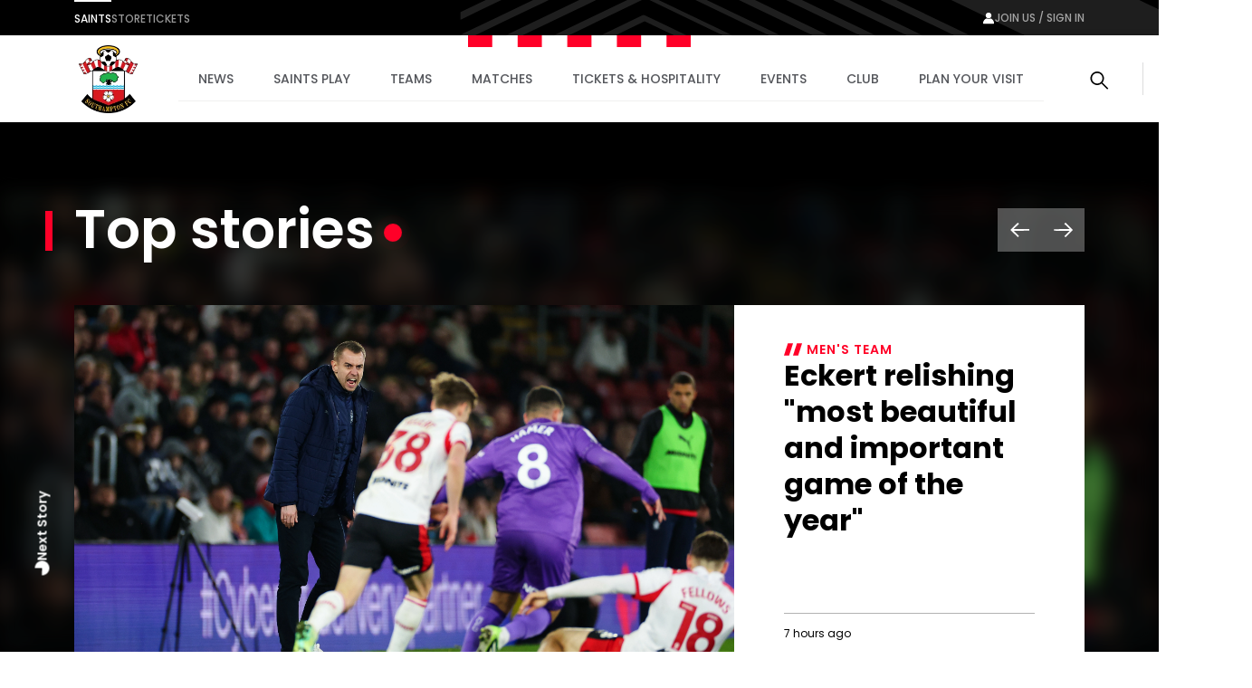

--- FILE ---
content_type: text/html; charset=utf-8
request_url: https://www.southamptonfc.com/en/news
body_size: 29900
content:

<!DOCTYPE html>
<html lang="en">
<head>
    <link rel="preconnect" href="https://www.googletagmanager.com">

    <!-- Google Tag Manager -->
    <script>(function(w,d,s,l,i){w[l]=w[l]||[];w[l].push({'gtm.start':
    new Date().getTime(),event:'gtm.js'});var f=d.getElementsByTagName(s)[0],
    j=d.createElement(s),dl=l!='dataLayer'?'&l='+l:'';j.async=true;j.src=
    'https://www.googletagmanager.com/gtm.js?id='+i+dl;f.parentNode.insertBefore(j,f);
    })(window,document,'script','dataLayer','GTM-N87RFZ');</script>
    <!-- End Google Tag Manager -->

    <meta charset="utf-8"/>
    <meta http-equiv="X-UA-Compatible" content="IE=edge,chrome=1">
    <meta name="viewport" content="width=device-width, initial-scale=1">
    <meta name="apple-itunes-app" content="app-id=1542582748">


    <link rel="manifest" href="/site.webmanifest">
    <link rel="apple-touch-icon" href="/favicon.svg">
    <link rel="icon" type="image/svg+xml" href="/favicon.png">
    <link rel="icon" type="image/png" href="/favicon.png">
    <link rel="preconnect" href="https://cdn-ukwest.onetrust.com">
    <link rel="preconnect" href="https://connect.facebook.net">
    <link rel="preconnect" href="https://securepubads.g.doubleclick.net">
    <link rel="preconnect" href="https://adservice.google.co.uk">
    <link rel="preconnect" href="https://apis.google.com">
    <link rel="preconnect" href="https://www.googleadservices.com">
    <link rel="preconnect" href="https://tpc.googlesyndication.com">
    <link rel="preconnect" href="https://w.usabilla.com">
    <link rel="preconnect" href="https://static.ads-twitter.com">
    <link rel="preconnect" href="https://snap.licdn.com">
    <meta name="theme-color" content="#c80028">
    <link href="/assets/1.0.41646/main.css" rel="preload" as="style" onload="this.onload=null;this.rel='stylesheet'">

    <title>News | Southampton FC Official Site</title>



    
<meta property="og:title" content="News" />

    <meta property="og:image" content="http://res.cloudinary.com/southampton/image/upload/c_fit,h_630,w_1200/v1/Club%20Logos/SFC_NO_WHITE_LINE_fngu7t" />
<meta property="og:type" content="website" />
<meta property="og:url" content="https://www.southamptonfc.com/en/news" />



    
    <meta name="twitter:card" content="summary_large_image"/>
    <meta name="twitter:title" content=""/>
    <meta name="twitter:description" content=""/>
    <meta name="twitter:image" content="http://res.cloudinary.com/southampton/image/upload/c_fit,h_630,w_1200/v1/Club%20Logos/SFC_NO_WHITE_LINE_fngu7t"/>
    <meta name="twitter:image:alt" content="News"/>


    <meta http-equiv="content-language" content="en-gb"/>



    
<script>
    const webSettings = {
        "baseUrl": "https://www.southamptonfc.com/en/",
        "localizations": {"aroundTheGrounds.noResultsLabel":"No results available","categoryVideoModule.viewAllLinkText":"View All","collection.allEpisodesTitle":"All Episodes","collection.goBackLabel":"Back","collection.latestEpisode":"Latest Episode","collection.watchEpisodeOneLabel":"Watch Episode One","collection.watchLatestEpisodeLabel":"Watch Latest Episode","collectionPlaylistModule.viewAllLinkText":"View All","contentTypeName.fixtureListingPage":"Fixture Listing","contentTypeName.fixture":"Fixture","contentTypeName.newsArticle":"Article","contentTypeName.newsCategory":"Category","contentTypeName.newsGallery":"Gallery","contentTypeName.newsListing":"News","contentTypeName.newsTag":"Tag","contentTypeName.newsVideo":"Video","contentTypeName.package":"Hospitality Package","contentTypeName.page":"Page","contentTypeName.playlist":"Playlist","contentTypeName.profileListing":"Profile Listing","contentTypeName.profile":"Profile","contentTypeName.ticketingLandingPage":"Ticketing","contentTypeName.videoLandingPage":"Videos","contentTypeName.video":"Video","cookieBanner.acceptText":"Accept All","cookieBanner.intro":"We use cookies to ensure that we give you the best experience on our website. If you continue without changing your settings, we\u0027ll assume that you are happy to receive all cookies on this website.","cookieBanner.manageCookiesText":"Manage Cookies","cookieBanner.title":"Cookies","error.homepageLinkMessage":"Back to home page.","error.levelOneHomepageLinkMessage":"Back to home page.","error.levelOneMessage":"Game over, this page could not be found. Please try again, or come back later.","error.message":"Sorry mush, this page could not be found. Please try again, or come back later.","error.title":" Error","featuredArticleModule.title":"Featured","featuredMatchModule.atLabel":"at","featuredMatchModule.classicMatchText":"Classic Match","featuredMatchModule.lastMatchText":"Last Match","featuredMatchModule.latestMatchText":"Latest Match","featuredMatchModule.matchCentreLinkLabel":"Match Centre","featuredMatchModule.nextMatchText":"Next Match","featuredMatchModule.upcomingMatchText":"Upcoming Match","fixture.abandonedLabel":"Abandoned","fixture.assistLabel":"Assisted by","fixture.canceledLabel":"Cancelled","fixture.comingSoonBody":"will appear here as soon as they are available","fixture.comingSoon":"Coming Soon","fixture.fullTimeLabel":"Full Time","fixture.highlightsLabel":"Highlights","fixture.hospitalityCtaText":"Learn about our suites","fixture.hospitalityIntro":"Take your match day experience to the next level with hospitality packages to suit all budgets.","fixture.hospitalityTitle":"Hospitality","fixture.kickOffLabel":"Kick Off","fixture.lastTimeWePlayedTitle":"Last time we played","fixture.liveLabel":"Live","fixture.postponedLabel":"Postponed","fixture.previousFixturesTitleLabel":"Last time we met","fixture.tbcLabel":"TBC","fixture.timezoneLabel":"Dates/Times are shown in UK time and are subject to change","fixture.unavailableBody":"are not available for the selected season","fixture.unavailable":"Unavailable","fixtures.liveLabel":"Live","footer.copyrightText":"Southampton FC. All rights reserved. No part of this site may be reproduced without our written permission.","getInTouch.closeLabel":"Close","getInTouch.openLabel":"Get in touch","getInTouch.phoneLabel":"Or call us on","header.changePasswordLinkTitle":"Change Password","header.contactPreferencesLinkTitle":"Contact Preferences","header.linkedSocialAccountsLinkTitle":"Linkded Social Accounts","header.myProfileLinkTitle":"My Profile","header.registerLinkTitle":"Register","header.signInLinkTitle":"Sign In","homepage.matchHero.newsLabel":"Match News","homepage.matchHero.shoutOutLine1":"Saints","homepage.matchHero.shoutOutLine2":"Match Day","hospitalityTableColumn.viewLabel":"View","jwPlayer.adMessage":"This video will continue very soon","jwPlayer.audioCommentary":"Audio Commentary","jwPlayer.listenLive":"Listen Live","jwPlayer.nowPlaying":"Now Playing","lastMatchModule.viewAllLinkText":"View all videos","levelOne.pageTitle.officialSiteText":"LevelOne Official Site","listingSort.newest":"Newest Videos","listingSort.oldest":"Oldest Videos","matches.allCompetitionsLabel":"All Competitions","matches.aroundTheGrounds.title":"Around the grounds","matches.aroundTheGrounds.viewAllLabel":"All matches","matches.aroundTheGroundsLabel":"Scores","matches.buildUpTitle":"Build up","matches.checkbackLabel":"Check back later","matches.commentary.viewMore":"View More","matches.commentary.waitingLabel":"Commentary","matches.commentary.waitingMessage":"Commentary is not available yet. Check back soon!","matches.fixturesLabel":"Fixtures","matches.formGuide":"form guide","matches.fullTableLabel":"Full Table","matches.headToHeadTitleLabel":"Head to Head","matches.hospitalityCarouselTitle":"Matchday Hospitality","matches.hospitalityLinkLabel":"Hospitality","matches.hospitalityFromLinkLabel":"Hospitality from \u00A3{0}","matches.lastUpdated":"Last updated:","matches.leagueTableTimestampLabel":"Table data last updated at","matches.lineUpsLabel":"Lineups","matches.lineUpsManagerLabel":"Manager","matches.lineup.noResultsText":"Lineups not yet announced","matches.lineup.startingTitle":"Starting XI","matches.lineup.subsTitle":"Substitutes","matches.liveAudio.listenLiveLabel":"Listen LIVE","matches.liveAudio.matchPurchaseLinkLabel":"Buy Audio Pass","matches.liveAudio.pauseLabel":"Pause","matches.liveFeed":"Live Feed","matches.liveLabel":"Live","matches.liveStream.annualPassLinkLabel":"Buy Annual Pass","matches.liveStream.matchPurchaseLinkLabel":"Buy Video Pass","matches.liveStream.monthlyPassLinkLabel":"Buy Monthly Pass","matches.matchCentreLinkLabel":"Match Centre","matches.matchDayTabLabel":"Match Day","matches.matchReportLabel":"Report","matches.noFixturesLabel":"No fixtures available","matches.noLeagueTableLabel":"Selected league table is not available.","matches.noLineUpsLabel":"No Line ups message...","matches.noResultsLabel":"No results available","matches.noStatsLabel":"No stats message...","matches.noTicketsLabel":"Sorry there are no tickets currently available.","matches.otherGroupsLabel":"Other groups","matches.preGameTabTitle":"Build up","matches.previousFixturesSubTitle":"Matches since #year# in all competitions","matches.previousFixturesTitle":"Last #count# matches","matches.recentFormLabel":"Form","matches.recentFormPlayedLabel":"Played","matches.recentFormPointsLabel":"Points","matches.recentFormPositionLabel":"Position","matches.resultsLabel":"Results","matches.stats.attackingLabel":"Attacking","matches.stats.bigChancesLabel":"Big Chances","matches.stats.blocksLabel":"Blocks","matches.stats.completedPassesLabel":"Completed","matches.stats.cornersLabel":"Corners","matches.stats.defenceLabel":"Defence","matches.stats.duelsWonLabel":"Duels Won","matches.stats.foulsLabel":"Fouls","matches.stats.offsidesLabel":"Offsides","matches.stats.passingAccuracyLabel":"Passing Accuracy","matches.stats.passingLabel":"Passing","matches.stats.possessionLabel":"Possession","matches.stats.shotsLabel":"Shots","matches.stats.shotsOffTargetLabel":"Off Target","matches.stats.shotsOnTargetLabel":"On Target","matches.stats.tacklesLabel":"Tackles","matches.stats.totalPassesLabel":"Total Passes","matches.tabAroundTheGrounds":"Around the grounds","matches.tabCommentary":"Commentary","matches.tabLineUps":"Line Ups","matches.tabStats":"Stats","matches.tablesLabel":"Tables","matches.tbcLabel":"TBC","matches.ticketingSidebarHospitalityTitle":"Hospitality","matches.ticketingSidebarSaleDatesTitle":"On sale dates","matches.ticketingSidebarSuitesAvailableTitle":"Suites Available","matches.ticketingSidebarTicketsExplainedLabel":"Tickets Explained","matches.ticketingSidebarTicketsExplainedLinkText":"View Ticketing Information","matches.ticketingSidebarTicketsExplainedText":"Learn about our ticket types and how you can buy them","matches.ticketingSidebarTitle":"Tickets \u0026 Hospitality","matches.ticketsLinkLabel":"Tickets","matches.ticketsFromLinkLabel":"Tickets from \u00A3{0}","matches.videoCarouselTitle":"Videos","matches.viewAllLabel":"View all","matchesSort.latest":"Latest","matchesSort.oldest":"Oldest","navigation.accountLabel":"Account","navigation.back":"Back","navigation.joinUsLabel":"Join us / Sign in","navigation.usefulLinks":"Useful Links","news.linkCopyLabel":"Link copied to clipboard","news.loadLabel":"Load more","news.matchLocationLabel":"at","news.noResultsText":"No results","news.profileLinkText":"Profile","news.resultsLabel":"Results","newsArticle.writtenByLabel":"Written by","newsArticleListing.noResultsText":"No results","newsArticleListing.types.all":"Show All","newsArticleListing.types.article":"Articles","newsArticleListing.types.gallery":"Galleries","newsArticleListing.types.video":"Videos","nextmatchbanner.nextmatchlabel":"next match","pageTitle.officialSiteText":"Southampton FC Official Site","partners.couponCodeLabel":"Enter this code at checkout","partners.couponCodeCopiedLabel":"Coupon Code Copied!","partners.couponCodeExpiresLabel":"Expires","partners.loadMoreOffers":"Load more offers","partners.loginOverlayTitle":"Partners Login","partners.loginButtonLabel":"Login","partners.returnHomeButtonLabel":"Return to Home","partners.unauthorisedTitle":"You don\u0027t have access to this area","partners.unauthorisedCopy":"We\u0027re sorry but you\u0027ve tried to access a page that is restricted.","playlist.allVideos":"All Videos","playlist.goBackLabel":"Back","playlist.noResults":"No results","playlist.results":"Results","playlistModule.viewAllLinkText":"View All","profile.ageLabel":"age","profile.appearancesLabel":"Appearances","profile.biographyLabel":"Bio","profile.buyMyShirtLinkText":"Buy Shirt","profile.cleanSheetsLabel":"Clean sheets","profile.debutLabel":"Debut","profile.dobLabel":"DOB","profile.featured.attacker":"Featured Player","profile.featured.defender":"Featured Player","profile.featured.goalkeeper":"Featured Player","profile.featured.headCoach":"Featured Player","profile.featured.midfielder":"Featured Player","profile.featured.staff":"Featured Staff","profile.goToSquadLabel":"Go to Squad","profile.goalsLabel":"Goals","profile.heightLabel":"Height(CM)","profile.latestNewsLabel":"News Feed","profile.nameLabel":"Name","profile.nationalTeam":"National Team","profile.nationality":"Nationality","profile.newsLabel":"News","profile.onLoanLabel":"On Loan","profile.onLoanText":"On Loan","profile.placeOfBirth":"Place of Birth","profile.position.attackerOther":"Other Attackers","profile.position.attacker":"Attacker","profile.position.defenderOther":"Other Defenders","profile.position.defender":"Defender","profile.position.goalkeeperOther":"Other Goalkeepers","profile.position.goalkeeper":"Goalkeeper","profile.position.headCoach":"Head Coach","profile.position.midfielderOther":"Other Midfielders","profile.position.midfielder":"Midfielder","profile.position.staffOther":"Other Staff","profile.position.staff":"Staff","profile.positionLabel":"Position","profile.seasonStatsTitle":"Season Stats","profile.seeAllStatsLabel":"See All Stats","profile.stats.appearances.appearancesTitle":"#team# Appearances","profile.stats.appearances.minutesPlayedTitle":"Minutes Played","profile.stats.appearances.startsTitle":"Starts","profile.stats.appearances.subbedOnOffTitle":"Subbed On / Off","profile.stats.appearances.title":"Appearances","profile.stats.comingSoonMessage":"Stat Coming Soon","profile.stats.fouls.foulsCommited":"Fouls Committed","profile.stats.fouls.foulsDrawn":"Fouls Drawn","profile.stats.fouls.redCards":"Red Cards","profile.stats.fouls.yellowCards":"Yellow Cards","profile.stats.goalkeeping.catchSaves":"Saves Made - Catch","profile.stats.goalkeeping.catches":"Catches","profile.stats.goalkeeping.cleansheets":"Clean Sheets","profile.stats.goalkeeping.goalsConcededTitle":"Goals Conceded Inside/Outside Box","profile.stats.goalkeeping.punchSaves":"Saves Made - Punch","profile.stats.goalkeeping.punches":"Punches","profile.stats.goalkeeping.teamRanking":"Team Ranking","profile.stats.goalkeeping.title":"Goalkeeping","profile.stats.goalkeeping.totalSaves":"Total Saves","profile.stats.goals.goalsBoxTitle":"Goals Inside/Outside Box","profile.stats.goals.goalsPerMatch":"Goals Per Match","profile.stats.goals.minutesPerGoal":"Minutes Per Goal","profile.stats.goals.overallTeamRankingTitle":"Overall Team Ranking","profile.stats.goals.teamRankingTitle":"Team Rankings","profile.stats.goals.title":"Goals","profile.stats.goals.totalGoals":"Total Goals","profile.stats.passCompletion.playerLong":"Long Balls","profile.stats.passCompletion.playerShort":"Short Balls","profile.stats.passCompletion.teamAverage":"Team Average","profile.stats.passCompletion.title":"Pass Completion %","profile.stats.passSuccess.assists":"Assists","profile.stats.passSuccess.crosses":"Successful Crosses","profile.stats.passSuccess.keyPasses":"Key Passes","profile.stats.passSuccess.overallTitle":"Overall Team Ranking","profile.stats.passSuccess.rankingTitle":"Team Rankings","profile.stats.passSuccess.title":"Pass Success Rate","profile.stats.passSuccess.totalPasses":"Total Passes","profile.stats.passes.back":"Back","profile.stats.passes.forward":"Forward","profile.stats.passes.left":"Left","profile.stats.passes.right":"Right","profile.stats.passes.title":"Passes","profile.stats.scoredWith.freeKicks":"Free Kicks","profile.stats.scoredWith.head":"Head","profile.stats.scoredWith.leftFoot":"Left Foot","profile.stats.scoredWith.penalties":"Penalties","profile.stats.scoredWith.rightFoot":"Right Foot","profile.stats.scoredWith.title":"Scored With","profile.stats.shots.player":"Player","profile.stats.shots.shotsOffTarget":"Shots Off Target","profile.stats.shots.shotsOnTarget":"Shots On Target","profile.stats.shots.teamAverage":"Team Average","profile.stats.shots.title":"Shots","profile.stats.shots.woodworkHit":"Woodwork Hit","profile.stats.title":"Statistics","profile.stats.touches.blocksTitle":"Blocks","profile.stats.touches.clearancesTitle":"Clearances","profile.stats.touches.duelsWonLostTitle":"Duels Won / Lost","profile.stats.touches.interceptionsTitle":"Interceptions","profile.stats.touches.tacklesWonLostTitle":"Tackles Won / Lost","profile.stats.touches.teamRanking":"Team Ranking","profile.stats.touches.title":"Touches","profile.stats.touches.totalTouchesTitle":"Total Touches","profile.statsLabel":"Stats","profile.totalMinutesPlayedLabel":"Total Minutes Played","relatedContent.title":"Related","search.failedValidationLabel":"Search query is required","search.errorLabel":"No results","search.errorText":"We couldn\u2019t find a match, check your spelling or try a different search term.","search.helpText":"Can\u0027t find what you\u2019re looking for? Visit our Help Centre for more","search.matchesLabel":"Matches","search.navLinks.articles":"News","search.navLinks.matches":"Matches","search.navLinks.pages":"Pages","search.navLinks.profiles":"Players \u0026 Staff","search.navLinks.videos":"Video","search.newsLabel":"News","search.noResultsLabel":"No results","search.noResultsText":"We couldn\u2019t find a match, check your spelling or try a different search term.","search.pagesLabel":"Pages","search.placeholderText":"What are you looking for?","search.playersLabel":"Players \u0026 Staff","search.resultsText":"Results","search.showAllText":"See All","search.titleLabel":"Search","search.usefulLinksLabel":"Useful Links","search.videoLabel":"Video","ticketing.alertMaxTicketMessageWithToken":"Maximum of [{ticketTotal} tickets]","ticketing.allMatchesTitle":"All matches","ticketing.availableMatchesTitle":"Upcoming Matches","ticketing.availableSoonLabel":"Coming Soon","ticketing.availableToYouLabel":"Available to you","ticketing.basket.proceed":"Select Delivery Method","ticketing.basket.title":"Your Basket","ticketing.basketExpired.confirmationLabel":"Return to dashboard","ticketing.basketExpired.confirmationMessage":"You didn\u0027t check out in time so your order has been cancelled. Please try again.","ticketing.basketExpired.confirmationTitle":"Timer Expired","ticketing.betaSiteMessageLink":"here","ticketing.betaSiteMessage":"This website is in Beta. To access the fulticketing experience, please log in to your ticket account","ticketing.budget.setBudgetTitle":"Set your budget","ticketing.budget.priceRangeTitle":"Price Range","ticketing.budget.priceRangeDescription":"Choose your budget per ticket","ticketing.budget.priceRangeMinAria":"Minimum","ticketing.budget.priceRangeMaxAria":"Maximum","ticketing.budget.ticketTypeTitle":"What sort of ticket?","ticketing.budget.cheapestTitle":"Cheapest","ticketing.budget.cheapestDescription":"The cheapest seats available within your budget","ticketing.budget.bestTitle":"Best","ticketing.budget.bestDescription":"The best seats available within your budget","ticketing.budget.separator":"OR","ticketing.budget.chooseOwnSeatsButton":"CHOOSE YOUR OWN SEATS","ticketing.budget.showTheSeatsButton":"SHOW ME THE SEATS","ticketing.buyNowLabel":"Buy Now","ticketing.buyTicketLabel":"buy tickets","ticketing.cancelButtonLabel":"Cancel","ticketing.cancelledLabel":"Cancelled","ticketing.compareSuitesLabel":"Compare Suites","ticketing.compareSuitesText":"Check out all that St Mary\u0027s has to offer with a range of packages all located in the Itchen Stand.","ticketing.currencySymbol":"\u00A3","ticketing.dateTimeSeparator":"at","ticketing.delivery.proceed":"Proceed to order summary","ticketing.delivery.subtitle":"How you would like to recieve your tickets?","ticketing.delivery.title":"Delivery","ticketing.eligibleMessageWithToken":"You have [{eligibleTotal}] eligible (Friends and Family)","ticketing.friendFamilyEligibleLabel":"Eligible","ticketing.friendFamilyIneligibleLabel":"Ineligible","ticketing.friendFamilyNoEligibleMessage":"You have no eligible friends and family","ticketing.friendFamilyTapsLabel":"TAPS","ticketing.friendFamilyTitle":"My Friends and Family","ticketing.generalAdmissionMatchesTitle":"Upcoming Matches","ticketing.goBackLabel":"Back","ticketing.hospitalityAvailableLinkText":"Hospitality tickets available","ticketing.limitedAvailabilityLabel":"Limited availability","ticketing.loyaltyPointsLabel":"Qualifying Away Games","ticketing.meContactLabel":"Me","ticketing.moreInfoLinkText":"More info","ticketing.noMatchesHospitalityLinkText":"Matchday Hospitality Packages","ticketing.noMatchesParagraph1":"There are currently no tickets available, please check back later.","ticketing.noMatchesParagraph2":"Alternatively, explore our [{hospitalityPackages}].","ticketing.nowLabel":"Now","ticketing.offSaleLabel":"Off Sale","ticketing.onSaleDatesLabel":"On sale dates","ticketing.onSaleLabel":"On-sale","ticketing.order.assignedToLabel":"Assigned to","ticketing.order.changeAssignedLabel":"Assign Ticket","ticketing.order.emptyBasketLabel":"Empty Basket","ticketing.order.timerMessage":"to complete your transaction","ticketing.packageExplainedLabel":"Package explained","ticketing.pageTitle":"Tickets","ticketing.postponedLabel":"Postponed","ticketing.registerYourInterest":"Register Your Interest","ticketing.removeOrder.cancelLabel":"Don\u0027t cancel order","ticketing.removeOrder.cancelOrderLabel":"cancel order","ticketing.removeOrder.confirmationLabel":"Yes, Cancel order","ticketing.removeOrder.confirmationMessage":"Are you sure? Your basket will be emptied.","ticketing.removeOrder.confirmationTitle":"Cancel Order?","ticketing.removeTicketLabels.confirmationLabel":"Remove Ticket","ticketing.removeTicketLabels.confirmationMessage":"Are you sure?","ticketing.removeTicketLabels.confirmationTitle":"Remove Ticket?","ticketing.removeTicketLabels.ticketLabel":"Remove","ticketing.seasonTicketHolderMessageLink":"here","ticketing.seasonTicketHolderMessage":"Season Ticket Holders - Manage your seats and tickets","ticketing.seatCategoryButtonLabel":"Show Me The Seats","ticketing.seatCategoryPricePrefix":"up to","ticketing.seatCategoryTitle":"Ticket Price","ticketing.seatSelectionLabel":"Seat Selection","ticketing.smallPrintText":"Dates/Times are shown in UK time and are subject to change","ticketing.soldOutLabel":"Sold Out","ticketing.summary.proceed":"Make payment","ticketing.summary.subtitle":"Review your order before check out","ticketing.summary.title":"Order Summary","ticketing.tapsInfoMessageLink":"Read our guide","ticketing.tapsInfoMessage":"to buying tickets to see the Bees in action","ticketing.tbcLabel":"TBC","ticketing.ticketExchangeLabel":"Ticket Exchange","ticketing.ticketInformationLabel":"Ticket Information","ticketing.ticketsLabel":"Tickets","ticketing.totalMessageWithToken":"You can buy up to [{ticketTotal} tickets] for this match","ticketing.upcomingMatchesTitle":"Upcoming Matches","ticketing.venueTbcLabel":"Venue TBC","ticketing.viewFullTicketLinkText":"View Full Ticket Information","ticketing.viewTicketsLabel":"View Tickets","ticketing.whosComingLabel":"Who\u0027s Coming?","ticketing.yourTapsLabel":"your taps","videoCategories.allVideosLabel":"All videos","videoCategories.otherPlaylistsLabel":"Other playlists","videoDetail.nowPlayingLabel":"Now Playing...","videoDetail.relatedVideosTitle":"Related Videos","videoDetail.viewAllLabel":"View All","videoLandingPage.collectionsLabel":"Collections","videoLandingPage.matchesLabel":"Matches","watch.boxSetCategoryLabel":"Box Set","watch.boxSetsLabel":"Boxsets","watch.episodesLabel":"Episodes","watch.featuredInLabel":"Featured In","watch.latestLabel":"Latest","watch.moreBoxSetsLabel":"More boxsets","watch.upNextLabel":"Up next...","watch.watchNowLabel":"Watch now","watch.watchTrailerLabel":"Watch Trailer"},
        "clubCrest": {"id":"Club Logos/SFC_NO_WHITE_LINE_fngu7t","title":"Club Logos/SFC_NO_WHITE_LINE_fngu7t","description":"","credit":"","file":{"fileName":"Club Logos/SFC_NO_WHITE_LINE_fngu7t","contentType":"image","type":"upload","format":"png","url":"http://res.cloudinary.com/southampton/image/upload/v1684932476/Club%20Logos/SFC_NO_WHITE_LINE_fngu7t.png","urlObject":{"baseUrl":"https://res.cloudinary.com/","cloudName":"southampton","resourceType":"image","type":"upload","publicId":"Club Logos/SFC_NO_WHITE_LINE_fngu7t"},"details":{"size":325265,"transformations":"","image":{"width":2287,"height":2624}}},"coordinates":[]},
        "fallbackImage": {"id":"Club Logos/SFC_NO_WHITE_LINE_fngu7t","title":"Club Logos/SFC_NO_WHITE_LINE_fngu7t","description":"","credit":"","file":{"fileName":"Club Logos/SFC_NO_WHITE_LINE_fngu7t","contentType":"image","type":"upload","format":"png","url":"http://res.cloudinary.com/southampton/image/upload/v1684932476/Club%20Logos/SFC_NO_WHITE_LINE_fngu7t.png","urlObject":{"baseUrl":"https://res.cloudinary.com/","cloudName":"southampton","resourceType":"image","type":"upload","publicId":"Club Logos/SFC_NO_WHITE_LINE_fngu7t"},"details":{"size":325265,"transformations":"","image":{"width":2287,"height":2624}}},"coordinates":[]},
        "onebasket": {
            "xApiKey": "NzYzYjM2ODQtNDgwZC00MWZiLThhMjItN2ZiMDVmM2Q4OTY5",
            "dsn": "https://d20dceafd8c3453e8fd1e2967fa78e32@o450172.ingest.sentry.io/6511957",
            "environment": "Live",
            "ticketingUrl": "https://sfc.shop.secutix.com/selection/event/seat",
            "launchDarklyClientId": "",
            "features": [{"name":"BUY_TICKETS","enabled":true}],
        },
        "stream": {
            "config": {
                "partnerId": "3001373",
                "wid": "_3001373",
                "uiconfId": "30027254",
                "liveStreamPurchaseBaseUrl": "https://southamptonpayments.streamamg.com",
                "packages": [{"id":"2lny64WiG5DlWzHZAePv9C","monthlyVideoPassId":"","halfSeasonVideoPassId":"","seasonalVideoPassId":"5ba676f0-e575-45eb-a3c9-6ed8a22dcacd","monthlyAudioPassId":"33a29297-9bb4-4b7a-a231-bc120809918a","halfSeasonAudioPassId":"","seasonalAudioPassId":"7b55434b-44b0-4a83-b7a7-3585f027f3d8"},{"id":"2YfBCmN9c1QNmngdcsT1VQ","monthlyVideoPassId":"","halfSeasonVideoPassId":"","seasonalVideoPassId":"","monthlyAudioPassId":"","halfSeasonAudioPassId":"","seasonalAudioPassId":""},{"id":"5fRz0amXH37VlAbXSkzUy","monthlyVideoPassId":"","halfSeasonVideoPassId":"","seasonalVideoPassId":"","monthlyAudioPassId":"","halfSeasonAudioPassId":"","seasonalAudioPassId":""},{"id":"6U6BICDsZHa2iYGAt7RfSg","monthlyVideoPassId":"","halfSeasonVideoPassId":"","seasonalVideoPassId":"","monthlyAudioPassId":"","halfSeasonAudioPassId":"","seasonalAudioPassId":""}],
                "seasonId": "54FLu4e4AZ4LkfoODfGGkF",
                "clientAPIKey": "8IDeo72PsJ1ZQ8yagcK8h3bjc9H3h65pamX7dEpX",
                "playbackAPI": "https://sdk.playback.streamamg.com/v1/playback.js",
                "CLOUDMATRIX_BASE_URL": "https://southampton-cm.streamamg.com/",
                "CLOUDMATRIX_USER_ID": "02286faa-3bfa-418a-827f-194124ab0af0",
                "CLOUDMATRIX_TARGET_ID": "49cc55e9-cdd5-49bb-aa57-9e7b78386e1d",
                "CLOUDMATRIX_API_KEY": "krcZmwFDn7Hpo5AJRtAqFoAjo5Y8734be6p9sW9O1wYLB2XXNG"
            }
        },
        "ablySubscribeKey": "7yNOTg.yIjQaw:6D4dgCm4IO5m7cBN_nxmpq5MW739lWcr2B8FEg5XfM4",
        "civicCookieApiKey": "31e751f5041d864d70a8698b26c9bc9717f9527e",
        "hideSeasonalPrices": true,
        "auth": {
            "client_id" : "ce91f604-a21c-4386-b724-bfd5fa0aac0e",
            "app_client_id": "48613a19-460c-45be-b4e2-ef2aebcd6a7e",
            "authority" : "https://mysaints.southamptonfc.com"
        }
};
</script>

    <script src="https://cc.cdn.civiccomputing.com/9/cookieControl-9.x.min.js" type="text/javascript"></script>
    <script async src="https://pagead2.googlesyndication.com/pagead/js/adsbygoogle.js?client=ca-pub-7933783630046168" crossorigin="anonymous"></script>
    
<script async src="https://securepubads.g.doubleclick.net/tag/js/gpt.js"></script>
<script>
  window.googletag = window.googletag || {cmd: []};
var genericContentPageAdsTop;

  googletag.cmd.push(function() {
      
    var mapping =
            googletag.sizeMapping()
                   .addSize([1100, 400], [[970, 90]])
                   .addSize([850, 400], [728, 90])
                   .addSize([0, 0], [300, 250])
                   .build();
      
genericContentPageAdsTop = googletag.defineSlot('/22971000609/generic_content_page_ads_top',[[970, 90], [728, 90], [300, 250]], 'div-gpt-ad-1710504870529-0').addService(googletag.pubads());
genericContentPageAdsTop.defineSizeMapping(mapping);
    googletag.pubads().enableSingleRequest();
    googletag.pubads().collapseEmptyDivs();
    googletag.enableServices();
  });
</script>
    
    
    
</head>
<body>

<!-- Google Tag Manager (noscript) -->
<noscript><iframe src="https://www.googletagmanager.com/ns.html?id=GTM-N87RFZ" height="0" width="0" style="display:none;visibility:hidden"></iframe></noscript>
<!-- End Google Tag Manager (noscript) -->


<div data-component="SiteHeader" data-props="{&quot;forNav&quot;:[{&quot;id&quot;:&quot;5X3IkObWrYjd7tnkSo4BQd&quot;,&quot;title&quot;:&quot;Saints&quot;,&quot;url&quot;:&quot;https://www.southamptonfc.com/&quot;,&quot;isActive&quot;:false,&quot;isExternal&quot;:false},{&quot;id&quot;:&quot;3wObTlQwdHXRh5LsQdeCrF&quot;,&quot;title&quot;:&quot;Store&quot;,&quot;url&quot;:&quot;https://store.southamptonfc.com/&quot;,&quot;isActive&quot;:false,&quot;isExternal&quot;:false},{&quot;id&quot;:&quot;3pQtYZhDLn09wAtmtazRvr&quot;,&quot;title&quot;:&quot;Tickets&quot;,&quot;url&quot;:&quot;https://tickets.southamptonfc.com/content&quot;,&quot;isActive&quot;:false,&quot;isExternal&quot;:false}],&quot;sponsors&quot;:[],&quot;siteLinks&quot;:[{&quot;id&quot;:&quot;4a2J9Xqr5fcbo8P3AzqftB&quot;,&quot;title&quot;:&quot;News&quot;,&quot;url&quot;:&quot;/en/news&quot;,&quot;isActive&quot;:true,&quot;isExternal&quot;:false},{&quot;id&quot;:&quot;6uaBW2eYttYnh7P8S8QiXf&quot;,&quot;title&quot;:&quot;Saints Play&quot;,&quot;url&quot;:&quot;/en/saints-play-packages&quot;,&quot;isActive&quot;:false,&quot;isExternal&quot;:false,&quot;subLinks&quot;:[{&quot;id&quot;:&quot;7l3QHOgnWq7gRYE3U4rLrN&quot;,&quot;title&quot;:&quot;Watch and Listen Live&quot;,&quot;url&quot;:&quot;/en/saints-play-packages&quot;,&quot;isActive&quot;:false,&quot;isExternal&quot;:false,&quot;subLinks&quot;:[{&quot;id&quot;:&quot;AfOM6i64Pf3jwDh3ujcDE&quot;,&quot;title&quot;:&quot;Video and Audio Passes&quot;,&quot;url&quot;:&quot;/en/saints-play-packages&quot;,&quot;isActive&quot;:false,&quot;isExternal&quot;:false},{&quot;id&quot;:&quot;3t2wf9NCj0X70EkzvgpkjP&quot;,&quot;title&quot;:&quot;Frequently Asked Questions&quot;,&quot;url&quot;:&quot;/en/saints-play-frequently-asked-questions&quot;,&quot;isActive&quot;:false,&quot;isExternal&quot;:false},{&quot;id&quot;:&quot;uWOpMnfvmnBa6eEmlyEfp&quot;,&quot;title&quot;:&quot;Terms \u0026 Conditions&quot;,&quot;url&quot;:&quot;/en/terms-and-conditions-saints-play&quot;,&quot;isActive&quot;:false,&quot;isExternal&quot;:false}]},{&quot;id&quot;:&quot;7rdyOuvY49pxfQ3Ac6rl68&quot;,&quot;title&quot;:&quot;All Video&quot;,&quot;url&quot;:&quot;/en/videos/saints-play&quot;,&quot;isActive&quot;:false,&quot;isExternal&quot;:false}]},{&quot;id&quot;:&quot;4yDbHXahaLOpGps73zdRsl&quot;,&quot;title&quot;:&quot;Teams&quot;,&quot;url&quot;:&quot;/en/teams/mens-team&quot;,&quot;isActive&quot;:false,&quot;isExternal&quot;:false},{&quot;id&quot;:&quot;5O5ojvzSMLI15B56OMgrP7&quot;,&quot;title&quot;:&quot;Matches&quot;,&quot;url&quot;:&quot;/en/matches/mens-team&quot;,&quot;isActive&quot;:false,&quot;isExternal&quot;:false},{&quot;id&quot;:&quot;4qa4ExY0qOTbhLjjpFvMIH&quot;,&quot;title&quot;:&quot;Tickets \u0026 Hospitality&quot;,&quot;url&quot;:&quot;/en/tickets-and-hospitality&quot;,&quot;isActive&quot;:false,&quot;isExternal&quot;:false,&quot;subLinks&quot;:[{&quot;id&quot;:&quot;5e1QdsOtin9dI5d2R5ZFNg&quot;,&quot;title&quot;:&quot;Half Season Tickets&quot;,&quot;url&quot;:&quot;/en/mens-half-season-tickets-2025-26&quot;,&quot;isActive&quot;:false,&quot;isExternal&quot;:false,&quot;subLinks&quot;:[{&quot;id&quot;:&quot;61kiNghBIQhWFeuYy7PFka&quot;,&quot;title&quot;:&quot;Hospitality&quot;,&quot;url&quot;:&quot;/en/hospitality&quot;,&quot;isActive&quot;:false,&quot;isExternal&quot;:false,&quot;subLinks&quot;:[{&quot;id&quot;:&quot;6s8yttLydSqTn7lonx5DRB&quot;,&quot;title&quot;:&quot;Saints Bar x LEVEL1&quot;,&quot;url&quot;:&quot;https://hospitality.southamptonfc.com/selection/package?productId=10229166522179&quot;,&quot;isActive&quot;:false,&quot;isExternal&quot;:true},{&quot;id&quot;:&quot;6W9H0x2xmsEBFTlcAwf8KN&quot;,&quot;title&quot;:&quot;Our Suites&quot;,&quot;url&quot;:&quot;/en/our-suites&quot;,&quot;isActive&quot;:false,&quot;isExternal&quot;:false},{&quot;id&quot;:&quot;7G60G1b9ARN7g81hG4hl4E&quot;,&quot;title&quot;:&quot;Book a Visit&quot;,&quot;url&quot;:&quot;/en/book-a-visit-hospitality&quot;,&quot;isActive&quot;:false,&quot;isExternal&quot;:false}]},{&quot;id&quot;:&quot;4yF5N7hhTT942Mkj6x4ra&quot;,&quot;title&quot;:&quot;Women\u0027s Team Half Season Tickets 2025/26&quot;,&quot;url&quot;:&quot;/en/womens-team-half-season-tickets&quot;,&quot;isActive&quot;:false,&quot;isExternal&quot;:false}]},{&quot;id&quot;:&quot;2u9djVVfios7HqrUWt42pC&quot;,&quot;title&quot;:&quot;Memberships&quot;,&quot;url&quot;:&quot;/en/membership&quot;,&quot;isActive&quot;:false,&quot;isExternal&quot;:false,&quot;subLinks&quot;:[{&quot;id&quot;:&quot;4JJ2Ra1xr89txLgFSwmTuF&quot;,&quot;title&quot;:&quot;Become a Member&quot;,&quot;url&quot;:&quot;/en/membership&quot;,&quot;isActive&quot;:false,&quot;isExternal&quot;:false}]},{&quot;id&quot;:&quot;wBUkvleOXTqCz8IpSwYyO&quot;,&quot;title&quot;:&quot;Matchday Tickets&quot;,&quot;url&quot;:&quot;https://www.southamptonfc.com/en/matches/mens-team&quot;,&quot;isActive&quot;:false,&quot;isExternal&quot;:false,&quot;subLinks&quot;:[{&quot;id&quot;:&quot;29KtA2fg7yshd1R099qLvd&quot;,&quot;title&quot;:&quot;Portsmouth (A)&quot;,&quot;url&quot;:&quot;/en/portsmouth-vs-southampton-2526&quot;,&quot;isActive&quot;:false,&quot;isExternal&quot;:false},{&quot;id&quot;:&quot;25dXaiCDz8TPfV8HNvEh7B&quot;,&quot;title&quot;:&quot;Stoke City (A)&quot;,&quot;url&quot;:&quot;/en/stoke-city-vs-southampton-25-26&quot;,&quot;isActive&quot;:false,&quot;isExternal&quot;:false},{&quot;id&quot;:&quot;6gRjSRHoCxWAf8mgUNrHwR&quot;,&quot;title&quot;:&quot;Watford (H)&quot;,&quot;url&quot;:&quot;/en/southampton-vs-watford-2526&quot;,&quot;isActive&quot;:false,&quot;isExternal&quot;:false},{&quot;id&quot;:&quot;QX7suKQ4y6Tt6zA8RgdLs&quot;,&quot;title&quot;:&quot;Leicester City (A)&quot;,&quot;url&quot;:&quot;/en/leicester-city-vs-southampton&quot;,&quot;isActive&quot;:false,&quot;isExternal&quot;:false},{&quot;id&quot;:&quot;2r4dHqin0sFDLvlPJ5f6Gs&quot;,&quot;title&quot;:&quot;Leicester City FA Cup (H)&quot;,&quot;url&quot;:&quot;/en/southampton-vs-leicester-city-fa-cup&quot;,&quot;isActive&quot;:false,&quot;isExternal&quot;:false},{&quot;id&quot;:&quot;42JiYKgEp9grPmy2wMjR3Y&quot;,&quot;title&quot;:&quot;Charlton Athletic (H)&quot;,&quot;url&quot;:&quot;/en/southampton-vs-charlton-athletic-2526&quot;,&quot;isActive&quot;:false,&quot;isExternal&quot;:false},{&quot;id&quot;:&quot;5ThIJPHCQ66fEcFkple2Sc&quot;,&quot;title&quot;:&quot;QPR (H)&quot;,&quot;url&quot;:&quot;/en/southampton-vs-queens-park-rangers-2526&quot;,&quot;isActive&quot;:false,&quot;isExternal&quot;:false},{&quot;id&quot;:&quot;7vhp6PikHylRkAOB4NiICR&quot;,&quot;title&quot;:&quot;Norwich City (H)&quot;,&quot;url&quot;:&quot;/en/southampton-vs-norwich-city-2526&quot;,&quot;isActive&quot;:false,&quot;isExternal&quot;:false},{&quot;id&quot;:&quot;15FQvYOQTI0glxMbEASjra&quot;,&quot;title&quot;:&quot;Oxford United (H)&quot;,&quot;url&quot;:&quot;/en/southampton-vs-oxford-united-2526&quot;,&quot;isActive&quot;:false,&quot;isExternal&quot;:false},{&quot;id&quot;:&quot;6QZmgCecaQAPMoa5w9pEJ4&quot;,&quot;title&quot;:&quot;Ipswich Town (H)&quot;,&quot;url&quot;:&quot;#&quot;,&quot;isActive&quot;:false,&quot;isExternal&quot;:false},{&quot;id&quot;:&quot;1BQZtnwzki6LTyemz69HNw&quot;,&quot;title&quot;:&quot;Men\u0027s Matchday Tickets&quot;,&quot;url&quot;:&quot;https://www.southamptonfc.com/en/matches/mens-team&quot;,&quot;isActive&quot;:false,&quot;isExternal&quot;:false},{&quot;id&quot;:&quot;5oeyETLfzF8OviT16cL6aS&quot;,&quot;title&quot;:&quot;FAQ\u0027s&quot;,&quot;url&quot;:&quot;/en/help-centre&quot;,&quot;isActive&quot;:false,&quot;isExternal&quot;:false},{&quot;id&quot;:&quot;1n8W1janIqrOt7utnckAnq&quot;,&quot;title&quot;:&quot;Ticket Touting Statement&quot;,&quot;url&quot;:&quot;/en/club-statement-ticket-touting&quot;,&quot;isActive&quot;:false,&quot;isExternal&quot;:false},{&quot;id&quot;:&quot;4HrwxB2iy1jQyKC8I3E8E6&quot;,&quot;title&quot;:&quot;Ticketing Terms \u0026 Conditions&quot;,&quot;url&quot;:&quot;/en/ticketing-terms-and-conditions&quot;,&quot;isActive&quot;:false,&quot;isExternal&quot;:false},{&quot;id&quot;:&quot;4XfqibRIZ7mdYQO3I8IaDU&quot;,&quot;title&quot;:&quot;Unauthorised Ticket Websites&quot;,&quot;url&quot;:&quot;/en/unauthorised-ticket-websites&quot;,&quot;isActive&quot;:false,&quot;isExternal&quot;:false}]},{&quot;id&quot;:&quot;61kiNghBIQhWFeuYy7PFka&quot;,&quot;title&quot;:&quot;Hospitality&quot;,&quot;url&quot;:&quot;/en/hospitality&quot;,&quot;isActive&quot;:false,&quot;isExternal&quot;:false,&quot;subLinks&quot;:[{&quot;id&quot;:&quot;6s8yttLydSqTn7lonx5DRB&quot;,&quot;title&quot;:&quot;Saints Bar x LEVEL1&quot;,&quot;url&quot;:&quot;https://hospitality.southamptonfc.com/selection/package?productId=10229166522179&quot;,&quot;isActive&quot;:false,&quot;isExternal&quot;:true},{&quot;id&quot;:&quot;6W9H0x2xmsEBFTlcAwf8KN&quot;,&quot;title&quot;:&quot;Our Suites&quot;,&quot;url&quot;:&quot;/en/our-suites&quot;,&quot;isActive&quot;:false,&quot;isExternal&quot;:false},{&quot;id&quot;:&quot;7G60G1b9ARN7g81hG4hl4E&quot;,&quot;title&quot;:&quot;Book a Visit&quot;,&quot;url&quot;:&quot;/en/book-a-visit-hospitality&quot;,&quot;isActive&quot;:false,&quot;isExternal&quot;:false}]},{&quot;id&quot;:&quot;5Ocdki4dbzKKofJkGOp6M6&quot;,&quot;title&quot;:&quot;Women\u0027s Ticketing&quot;,&quot;url&quot;:&quot;/en/matches/womens-team&quot;,&quot;isActive&quot;:false,&quot;isExternal&quot;:false,&quot;subLinks&quot;:[{&quot;id&quot;:&quot;4yF5N7hhTT942Mkj6x4ra&quot;,&quot;title&quot;:&quot;Women\u0027s Team Half Season Tickets 2025/26&quot;,&quot;url&quot;:&quot;/en/womens-team-half-season-tickets&quot;,&quot;isActive&quot;:false,&quot;isExternal&quot;:false},{&quot;id&quot;:&quot;6w3QNGdRd8NuZolb94gVdI&quot;,&quot;title&quot;:&quot;Crystal Palace Women (H)&quot;,&quot;url&quot;:&quot;/en/southampton-fc-women-v-crystal-palace-women-2526&quot;,&quot;isActive&quot;:false,&quot;isExternal&quot;:false},{&quot;id&quot;:&quot;394RnI7XlJNXX4it8rZMAx&quot;,&quot;title&quot;:&quot;Newcastle Women (H)&quot;,&quot;url&quot;:&quot;/en/southampton-fc-women-v-newcastle-women-2526&quot;,&quot;isActive&quot;:false,&quot;isExternal&quot;:false},{&quot;id&quot;:&quot;01P6hKqNFF5wQ1j6oIz8n7&quot;,&quot;title&quot;:&quot;Women\u0027s Matches&quot;,&quot;url&quot;:&quot;/en/matches/womens-team&quot;,&quot;isActive&quot;:false,&quot;isExternal&quot;:false},{&quot;id&quot;:&quot;5dSLy6RkZHH551bRI6zKgq&quot;,&quot;title&quot;:&quot;Women\u0027s First Team&quot;,&quot;url&quot;:&quot;/en/teams/womens-team&quot;,&quot;isActive&quot;:false,&quot;isExternal&quot;:false},{&quot;id&quot;:&quot;4Qlsgiu72SRDXAagob9fWr&quot;,&quot;title&quot;:&quot;Women\u0027s Team News&quot;,&quot;url&quot;:&quot;/en/news/womens-team-news&quot;,&quot;isActive&quot;:false,&quot;isExternal&quot;:false},{&quot;id&quot;:&quot;4a0YcpZK4jPUybPSbhjuiw&quot;,&quot;title&quot;:&quot;Sign up to our Women\u0027s Mailing List&quot;,&quot;url&quot;:&quot;https://saints-comms.com/p/2HKL-6S0/sign-up-for-womens-content&quot;,&quot;isActive&quot;:false,&quot;isExternal&quot;:true}]},{&quot;id&quot;:&quot;2mpZLEovbAiMU6AJAJNEm5&quot;,&quot;title&quot;:&quot;Matchdays at The Dell&quot;,&quot;url&quot;:&quot;/en/matchdays-at-the-dell&quot;,&quot;isActive&quot;:false,&quot;isExternal&quot;:false},{&quot;id&quot;:&quot;57DwFpuu86wbawDdhRwIi2&quot;,&quot;title&quot;:&quot;Digital Ticketing&quot;,&quot;url&quot;:&quot;/en/saints-tickets-app-information&quot;,&quot;isActive&quot;:false,&quot;isExternal&quot;:false},{&quot;id&quot;:&quot;64d4sQP82DjxC9iR1Tgu2L&quot;,&quot;title&quot;:&quot;Ticket Office Opening Hours&quot;,&quot;url&quot;:&quot;/en/ticket-office&quot;,&quot;isActive&quot;:false,&quot;isExternal&quot;:false},{&quot;id&quot;:&quot;2moziZ0yzU3vbTMgMbUiYN&quot;,&quot;title&quot;:&quot;Help Centre \u0026 FAQ&quot;,&quot;url&quot;:&quot;/en/help-centre&quot;,&quot;isActive&quot;:false,&quot;isExternal&quot;:false},{&quot;id&quot;:&quot;47LALhGKWQKriX0NV0h5WO&quot;,&quot;title&quot;:&quot;Accessibility&quot;,&quot;url&quot;:&quot;/en/accessibility&quot;,&quot;isActive&quot;:false,&quot;isExternal&quot;:false,&quot;subLinks&quot;:[{&quot;id&quot;:&quot;6FdBBVnLG30KgX5B3NLord&quot;,&quot;title&quot;:&quot;Access Statement - Men\u0027s &quot;,&quot;url&quot;:&quot;https://res.cloudinary.com/southampton/image/upload/v1760712052/Access_Statement_20252026_va03hv.pdf?tab=Access%20Statement%20-%20Men%27s%20&quot;,&quot;isActive&quot;:false,&quot;isExternal&quot;:true},{&quot;id&quot;:&quot;5qPrxtRHSxydpyWvqWktJs&quot;,&quot;title&quot;:&quot;Access Statement - Women\u0027s&quot;,&quot;url&quot;:&quot;https://assets.ctfassets.net/qtmbc4zcgkle/30FT2gXKexVicfe8KBI72o/874837bb39d4ffc40555a857279ed62f/SFC_Club_2024_WomensAccessStatement.pdf?tab=Access%20Statement%20-%20Women%27s&quot;,&quot;isActive&quot;:false,&quot;isExternal&quot;:false},{&quot;id&quot;:&quot;52Z9c8cLPyhKjhqEkLqxuI&quot;,&quot;title&quot;:&quot;Accessibility information for away fans&quot;,&quot;url&quot;:&quot;/en/accessibility-information-for-away-supporters-southampton-fc?tab=Accessibility%20information%20for%20away%20fans&quot;,&quot;isActive&quot;:false,&quot;isExternal&quot;:false}]},{&quot;id&quot;:&quot;4l0vJyskrhayXsoZCoeM9a&quot;,&quot;title&quot;:&quot;Latest Ticket News&quot;,&quot;url&quot;:&quot;https://www.southamptonfc.com/en/news/category/ticketing&quot;,&quot;isActive&quot;:false,&quot;isExternal&quot;:true}]},{&quot;id&quot;:&quot;61FDC6vfiSShXo2yWuofoa&quot;,&quot;title&quot;:&quot;Events&quot;,&quot;url&quot;:&quot;/en/events&quot;,&quot;isActive&quot;:false,&quot;isExternal&quot;:false,&quot;subLinks&quot;:[{&quot;id&quot;:&quot;aDIOagrOTVVQ3TDaE8G2r&quot;,&quot;title&quot;:&quot;Upcoming Events&quot;,&quot;url&quot;:&quot;/en/upcoming-events&quot;,&quot;isActive&quot;:false,&quot;isExternal&quot;:false},{&quot;id&quot;:&quot;4QXOFzZUgWkmNvtynLM0Y&quot;,&quot;title&quot;:&quot;Legends Match&quot;,&quot;url&quot;:&quot;/en/events/event/southampton-legends-vs-manchester-united-legends-match&quot;,&quot;isActive&quot;:false,&quot;isExternal&quot;:false},{&quot;id&quot;:&quot;6C4YHmWvXMC6ghEavhNXWT&quot;,&quot;title&quot;:&quot;Take That&quot;,&quot;url&quot;:&quot;/en/events/event/take-that-the-circus-live-tour-night1&quot;,&quot;isActive&quot;:false,&quot;isExternal&quot;:false},{&quot;id&quot;:&quot;7ectXkbmdQnbWTf2oe3SDF&quot;,&quot;title&quot;:&quot;Venue Hire&quot;,&quot;url&quot;:&quot;/en/venue-hire-in-southampton&quot;,&quot;isActive&quot;:false,&quot;isExternal&quot;:false},{&quot;id&quot;:&quot;15xgBiAygAv24vyjgZWSwh&quot;,&quot;title&quot;:&quot;The Dell&quot;,&quot;url&quot;:&quot;/en/the-dell&quot;,&quot;isActive&quot;:false,&quot;isExternal&quot;:false,&quot;subLinks&quot;:[{&quot;id&quot;:&quot;2mpZLEovbAiMU6AJAJNEm5&quot;,&quot;title&quot;:&quot;Matchdays at The Dell&quot;,&quot;url&quot;:&quot;/en/matchdays-at-the-dell&quot;,&quot;isActive&quot;:false,&quot;isExternal&quot;:false}]},{&quot;id&quot;:&quot;3ozcaiPHnxrfgsqhQydYgy&quot;,&quot;title&quot;:&quot;Stadium Tours&quot;,&quot;url&quot;:&quot;/en/stadium-tours&quot;,&quot;isActive&quot;:false,&quot;isExternal&quot;:false}]},{&quot;id&quot;:&quot;5d87UYAxgC6ixZY0dUeSXq&quot;,&quot;title&quot;:&quot;Club&quot;,&quot;url&quot;:&quot;/en/club&quot;,&quot;isActive&quot;:false,&quot;isExternal&quot;:false,&quot;subLinks&quot;:[{&quot;id&quot;:&quot;7kvl8WHDDBk3i5gDxS3f4b&quot;,&quot;title&quot;:&quot;Leadership Team&quot;,&quot;url&quot;:&quot;/en/meet-the-saints-leadership-team&quot;,&quot;isActive&quot;:false,&quot;isExternal&quot;:false},{&quot;id&quot;:&quot;79vOQX1ebQ3FBPHbEy8ZJ8&quot;,&quot;title&quot;:&quot;Fans&quot;,&quot;url&quot;:&quot;/en/membership&quot;,&quot;isActive&quot;:false,&quot;isExternal&quot;:false,&quot;subLinks&quot;:[{&quot;id&quot;:&quot;7C58L1HCvRiZdQPibzSOI6&quot;,&quot;title&quot;:&quot;Fan Advisory Board&quot;,&quot;url&quot;:&quot;/en/fan-advisory-board&quot;,&quot;isActive&quot;:false,&quot;isExternal&quot;:false},{&quot;id&quot;:&quot;290ekECbveBcMbYNWXjSh4&quot;,&quot;title&quot;:&quot;Supporters Charter&quot;,&quot;url&quot;:&quot;https://res.cloudinary.com/southampton/image/upload/v1750948034/2025-26/Miscellaneous/2526_FAN_SERVICES_SUPPORTERS_CHARTER_2025_26_Final_ewl78l.pdf&quot;,&quot;isActive&quot;:false,&quot;isExternal&quot;:true},{&quot;id&quot;:&quot;3qnK8VsvF8ne2YNCUewHo0&quot;,&quot;title&quot;:&quot;Fan Engagement Plan&quot;,&quot;url&quot;:&quot;https://res.cloudinary.com/southampton/image/upload/v1753351581/2025-26/Miscellaneous/SFC_2526_FAN_ENGAGEMENT_PLAN_o9xev9.pdf&quot;,&quot;isActive&quot;:false,&quot;isExternal&quot;:false}]},{&quot;id&quot;:&quot;16enJCTvmysONvPfgCVPwc&quot;,&quot;title&quot;:&quot;History&quot;,&quot;url&quot;:&quot;/en/history&quot;,&quot;isActive&quot;:false,&quot;isExternal&quot;:false},{&quot;id&quot;:&quot;7urZirVZDqmb2mhGTQdYqy&quot;,&quot;title&quot;:&quot;Academy&quot;,&quot;url&quot;:&quot;/en/academy&quot;,&quot;isActive&quot;:false,&quot;isExternal&quot;:false,&quot;subLinks&quot;:[{&quot;id&quot;:&quot;76qljc2sIY6rlEb9wWJoLo&quot;,&quot;title&quot;:&quot;Trials&quot;,&quot;url&quot;:&quot;/en/academy-trials&quot;,&quot;isActive&quot;:false,&quot;isExternal&quot;:false},{&quot;id&quot;:&quot;3XxZDpmBcSkp9PeVPXihBE&quot;,&quot;title&quot;:&quot;Host Families&quot;,&quot;url&quot;:&quot;/en/host-families&quot;,&quot;isActive&quot;:false,&quot;isExternal&quot;:false}]},{&quot;id&quot;:&quot;46cBcBoyV4TRpNmCQc7LRZ&quot;,&quot;title&quot;:&quot;Partners&quot;,&quot;url&quot;:&quot;/en/partners&quot;,&quot;isActive&quot;:false,&quot;isExternal&quot;:false,&quot;subLinks&quot;:[{&quot;id&quot;:&quot;1NkJd0I0fpvZjluc7LVTyI&quot;,&quot;title&quot;:&quot;Matchday Sponsorship&quot;,&quot;url&quot;:&quot;/en/matchday-sponsorship&quot;,&quot;isActive&quot;:false,&quot;isExternal&quot;:false},{&quot;id&quot;:&quot;4xXeayv1F9JZz7lNQ5Kuu5&quot;,&quot;title&quot;:&quot;Player Sponsorship&quot;,&quot;url&quot;:&quot;/en/playersponsorship&quot;,&quot;isActive&quot;:false,&quot;isExternal&quot;:false}]},{&quot;id&quot;:&quot;4cz4JoMM14WSCbp1LI9JqS&quot;,&quot;title&quot;:&quot;Careers&quot;,&quot;url&quot;:&quot;/en/careers&quot;,&quot;isActive&quot;:false,&quot;isExternal&quot;:false,&quot;subLinks&quot;:[{&quot;id&quot;:&quot;6gPnFQK9aMAN8UVX6hjHut&quot;,&quot;title&quot;:&quot;Vacancies&quot;,&quot;url&quot;:&quot;https://saintsfc.wd3.myworkdayjobs.com/SFC001&quot;,&quot;isActive&quot;:false,&quot;isExternal&quot;:false},{&quot;id&quot;:&quot;2D9roU0MNhS8U0ReX5UrY4&quot;,&quot;title&quot;:&quot;Working For Us&quot;,&quot;url&quot;:&quot;/en/working-for-us&quot;,&quot;isActive&quot;:false,&quot;isExternal&quot;:false},{&quot;id&quot;:&quot;5eSjJDVdGpPsUhg9IfpD4f&quot;,&quot;title&quot;:&quot;Our Locations&quot;,&quot;url&quot;:&quot;/en/our-locations&quot;,&quot;isActive&quot;:false,&quot;isExternal&quot;:false},{&quot;id&quot;:&quot;5rQSrEAUNEM8B7DInyfpdw&quot;,&quot;title&quot;:&quot;Job Opportunities&quot;,&quot;url&quot;:&quot;/en/job-opportunities&quot;,&quot;isActive&quot;:false,&quot;isExternal&quot;:false},{&quot;id&quot;:&quot;2wVJWlB3lGDO2rucwdliz6&quot;,&quot;title&quot;:&quot;Recruitment Statements&quot;,&quot;url&quot;:&quot;/en/recruitment-statements&quot;,&quot;isActive&quot;:false,&quot;isExternal&quot;:false}]},{&quot;id&quot;:&quot;6wZ2FznAKCnrXdXgh6FCiD&quot;,&quot;title&quot;:&quot;Sustainability&quot;,&quot;url&quot;:&quot;/en/the-halo-effect&quot;,&quot;isActive&quot;:false,&quot;isExternal&quot;:false,&quot;subLinks&quot;:[{&quot;id&quot;:&quot;d7sxabuGBmn596nGRGpFe&quot;,&quot;title&quot;:&quot;Corporate Responsibility&quot;,&quot;url&quot;:&quot;/en/corporate-responsibility&quot;,&quot;isActive&quot;:false,&quot;isExternal&quot;:false},{&quot;id&quot;:&quot;68hcnOLZtfQ7ngZkrNnYzZ&quot;,&quot;title&quot;:&quot;Environmental Responsibility&quot;,&quot;url&quot;:&quot;/en/environmental-responsibility&quot;,&quot;isActive&quot;:false,&quot;isExternal&quot;:false},{&quot;id&quot;:&quot;3qtU23UVece8li857Vr44a&quot;,&quot;title&quot;:&quot;Social Responsibility&quot;,&quot;url&quot;:&quot;/en/social-responsibility&quot;,&quot;isActive&quot;:false,&quot;isExternal&quot;:false},{&quot;id&quot;:&quot;7rJy1TCe0t7hmuEffks88U&quot;,&quot;title&quot;:&quot;Fan Responsibility&quot;,&quot;url&quot;:&quot;/en/fan-responsibility&quot;,&quot;isActive&quot;:false,&quot;isExternal&quot;:false}]},{&quot;id&quot;:&quot;1AVbmcK0RFR2y7OCzrwCt5&quot;,&quot;title&quot;:&quot;Safeguarding&quot;,&quot;url&quot;:&quot;/en/safeguarding&quot;,&quot;isActive&quot;:false,&quot;isExternal&quot;:false,&quot;subLinks&quot;:[{&quot;id&quot;:&quot;5FLH4fSNcr0AtLbOpHMxnd&quot;,&quot;title&quot;:&quot;How to Report a Concern \u0026 Key Contacts&quot;,&quot;url&quot;:&quot;/en/how-to-report-a-concern&quot;,&quot;isActive&quot;:false,&quot;isExternal&quot;:false},{&quot;id&quot;:&quot;1llzGY9wTY1KDRGbqt6D7Y&quot;,&quot;title&quot;:&quot;Saints Safeguarding Champions&quot;,&quot;url&quot;:&quot;/en/saints-safeguarding-champions&quot;,&quot;isActive&quot;:false,&quot;isExternal&quot;:false},{&quot;id&quot;:&quot;gor9EEuEPkJ7DcQqx7Crf&quot;,&quot;title&quot;:&quot;Safeguarding FAQs&quot;,&quot;url&quot;:&quot;/en/safeguarding-faqs&quot;,&quot;isActive&quot;:false,&quot;isExternal&quot;:false},{&quot;id&quot;:&quot;3iLtnPmw5wdb5KHlMsVEun&quot;,&quot;title&quot;:&quot;Prevent&quot;,&quot;url&quot;:&quot;/en/prevent&quot;,&quot;isActive&quot;:false,&quot;isExternal&quot;:false},{&quot;id&quot;:&quot;3SUvPbyLM0PGvEg2u3meAS&quot;,&quot;title&quot;:&quot;Barnardo\u0027s Investigation&quot;,&quot;url&quot;:&quot;/en/barnardos-investigation&quot;,&quot;isActive&quot;:false,&quot;isExternal&quot;:false}]},{&quot;id&quot;:&quot;6iBliX3eiVh1Al2lFcRcad&quot;,&quot;title&quot;:&quot;Equity, Diversity and Inclusion&quot;,&quot;url&quot;:&quot;/en/equity-diversity-inclusion&quot;,&quot;isActive&quot;:false,&quot;isExternal&quot;:false},{&quot;id&quot;:&quot;3oHlR4yup3H88ztsHU8aQn&quot;,&quot;title&quot;:&quot;Legal&quot;,&quot;url&quot;:&quot;/en/legal&quot;,&quot;isActive&quot;:false,&quot;isExternal&quot;:false}]},{&quot;id&quot;:&quot;6UWrqtioyvrGPQTYJ7ubQ4&quot;,&quot;title&quot;:&quot;Plan Your Visit&quot;,&quot;url&quot;:&quot;/en/getting-to-st-marys&quot;,&quot;isActive&quot;:false,&quot;isExternal&quot;:false,&quot;subLinks&quot;:[{&quot;id&quot;:&quot;6BjT1Frd2UzQxEmYRSWFEd&quot;,&quot;title&quot;:&quot;Getting to St Mary\u0027s&quot;,&quot;url&quot;:&quot;/en/getting-to-st-marys&quot;,&quot;isActive&quot;:false,&quot;isExternal&quot;:false,&quot;subLinks&quot;:[{&quot;id&quot;:&quot;2mKYKFVhBn1vlXKaqtRjJa&quot;,&quot;title&quot;:&quot;Visiting Supporters\u0027 Guide (Men\u0027s Team)&quot;,&quot;url&quot;:&quot;https://assets.ctfassets.net/qtmbc4zcgkle/31jJHa8Fasb4hpuEU6Hbk5/7bf5ad33b4afc3e10a1bfe5eb13f45bc/Men-s_Visiting_Supporters_Guide_2425.pdf&quot;,&quot;isActive&quot;:false,&quot;isExternal&quot;:false},{&quot;id&quot;:&quot;7G7kNN33LcNY0WgwydEbKh&quot;,&quot;title&quot;:&quot;Visiting Supporters\u0027 Guide (Women\u0027s Team)&quot;,&quot;url&quot;:&quot;https://downloads.ctfassets.net/qtmbc4zcgkle/62QF0cyS2DUkFjNKHpKvDn/796190c47fbfcfece29fa81ac1f2f2e6/Women-s_Visiting_Supporters_Guide_2425.pdf&quot;,&quot;isActive&quot;:false,&quot;isExternal&quot;:false},{&quot;id&quot;:&quot;33WDVj2meO0bx9Zg1SHPHf&quot;,&quot;title&quot;:&quot;Access Statement Men\u0027s&quot;,&quot;url&quot;:&quot;https://assets.ctfassets.net/qtmbc4zcgkle/1zMVk4uhNMbYWmiAlGDN0C/68ec3417380546e239ce34d7abfed769/MensAccessStatement_2425.pdf&quot;,&quot;isActive&quot;:false,&quot;isExternal&quot;:false},{&quot;id&quot;:&quot;3phHb9nv24VSA2L4ARsTrb&quot;,&quot;title&quot;:&quot;Access Statement Women\u0027s&quot;,&quot;url&quot;:&quot;https://assets.ctfassets.net/qtmbc4zcgkle/30FT2gXKexVicfe8KBI72o/874837bb39d4ffc40555a857279ed62f/SFC_Club_2024_WomensAccessStatement.pdf&quot;,&quot;isActive&quot;:false,&quot;isExternal&quot;:false}]},{&quot;id&quot;:&quot;1dWZULgb07sPZlgMOhLO0R&quot;,&quot;title&quot;:&quot;Stadium Map&quot;,&quot;url&quot;:&quot;/en/stadium-map&quot;,&quot;isActive&quot;:false,&quot;isExternal&quot;:false},{&quot;id&quot;:&quot;1OfWOzsjn80YO39q7qB1kt&quot;,&quot;title&quot;:&quot;Matchday Experience&quot;,&quot;url&quot;:&quot;/en/matchday-experience&quot;,&quot;isActive&quot;:false,&quot;isExternal&quot;:false},{&quot;id&quot;:&quot;1ZS7AIvyl3ISfkHFEwotVP&quot;,&quot;title&quot;:&quot;Families&quot;,&quot;url&quot;:&quot;/en/families&quot;,&quot;isActive&quot;:false,&quot;isExternal&quot;:false},{&quot;id&quot;:&quot;47LALhGKWQKriX0NV0h5WO&quot;,&quot;title&quot;:&quot;Accessibility&quot;,&quot;url&quot;:&quot;/en/accessibility&quot;,&quot;isActive&quot;:false,&quot;isExternal&quot;:false,&quot;subLinks&quot;:[{&quot;id&quot;:&quot;6FdBBVnLG30KgX5B3NLord&quot;,&quot;title&quot;:&quot;Access Statement - Men\u0027s &quot;,&quot;url&quot;:&quot;https://res.cloudinary.com/southampton/image/upload/v1760712052/Access_Statement_20252026_va03hv.pdf?tab=Access%20Statement%20-%20Men%27s%20&quot;,&quot;isActive&quot;:false,&quot;isExternal&quot;:true},{&quot;id&quot;:&quot;5qPrxtRHSxydpyWvqWktJs&quot;,&quot;title&quot;:&quot;Access Statement - Women\u0027s&quot;,&quot;url&quot;:&quot;https://assets.ctfassets.net/qtmbc4zcgkle/30FT2gXKexVicfe8KBI72o/874837bb39d4ffc40555a857279ed62f/SFC_Club_2024_WomensAccessStatement.pdf?tab=Access%20Statement%20-%20Women%27s&quot;,&quot;isActive&quot;:false,&quot;isExternal&quot;:false},{&quot;id&quot;:&quot;52Z9c8cLPyhKjhqEkLqxuI&quot;,&quot;title&quot;:&quot;Accessibility information for away fans&quot;,&quot;url&quot;:&quot;/en/accessibility-information-for-away-supporters-southampton-fc?tab=Accessibility%20information%20for%20away%20fans&quot;,&quot;isActive&quot;:false,&quot;isExternal&quot;:false}]},{&quot;id&quot;:&quot;3spT3NxM2MDanz1O9158XE&quot;,&quot;title&quot;:&quot;Stadium Tours&quot;,&quot;url&quot;:&quot;/en/stadium-tours&quot;,&quot;isActive&quot;:false,&quot;isExternal&quot;:false}]}],&quot;overlay&quot;:{&quot;links&quot;:[{&quot;id&quot;:&quot;7Je23izqbBKZC0uliDiJN3&quot;,&quot;title&quot;:&quot;LEVEL1&quot;,&quot;url&quot;:&quot;https://www.level-1.co.uk/&quot;,&quot;isActive&quot;:false,&quot;isExternal&quot;:true},{&quot;id&quot;:&quot;M2zcFzaYenC5MgATEWD4P&quot;,&quot;title&quot;:&quot;Football Programmes&quot;,&quot;url&quot;:&quot;/en/football-programmes&quot;,&quot;isActive&quot;:false,&quot;isExternal&quot;:false,&quot;subLinks&quot;:[{&quot;id&quot;:&quot;1anGbZ8s5ZHgxDJaeTIL7R&quot;,&quot;title&quot;:&quot;School Holiday Courses&quot;,&quot;url&quot;:&quot;/en/school-holiday-courses&quot;,&quot;isActive&quot;:false,&quot;isExternal&quot;:false},{&quot;id&quot;:&quot;5KGpzISgENB2GUbtGEr5Qn&quot;,&quot;title&quot;:&quot;Term-Time Courses&quot;,&quot;url&quot;:&quot;/en/term-time-courses&quot;,&quot;isActive&quot;:false,&quot;isExternal&quot;:false},{&quot;id&quot;:&quot;5KqBR1qU5ZgkZndclEL8O4&quot;,&quot;title&quot;:&quot;Coach Resources&quot;,&quot;url&quot;:&quot;/en/coach-resources&quot;,&quot;isActive&quot;:false,&quot;isExternal&quot;:false},{&quot;id&quot;:&quot;4w5bysVaArhQsFo4QsvweD&quot;,&quot;title&quot;:&quot;International Programmes&quot;,&quot;url&quot;:&quot;/en/international-programmes&quot;,&quot;isActive&quot;:false,&quot;isExternal&quot;:false},{&quot;id&quot;:&quot;205xvcRcp0WIxhsz4a7zp0&quot;,&quot;title&quot;:&quot;Our Partners&quot;,&quot;url&quot;:&quot;/en/football-programmes-partnerships&quot;,&quot;isActive&quot;:false,&quot;isExternal&quot;:false},{&quot;id&quot;:&quot;2cLRqSzSn73539ApmhzcvR&quot;,&quot;title&quot;:&quot;Contact Us&quot;,&quot;url&quot;:&quot;/en/contact-football-programmes&quot;,&quot;isActive&quot;:false,&quot;isExternal&quot;:false}]},{&quot;id&quot;:&quot;4HBt1lrXYhNEZ7I40wjTBY&quot;,&quot;title&quot;:&quot;Saints Foundation&quot;,&quot;url&quot;:&quot;/en/saints-foundation-home&quot;,&quot;isActive&quot;:false,&quot;isExternal&quot;:false,&quot;subLinks&quot;:[{&quot;id&quot;:&quot;7csyVnySJpEjS1GRwtdmkh&quot;,&quot;title&quot;:&quot;Who We Are&quot;,&quot;url&quot;:&quot;/en/saints-foundation-who-we-are&quot;,&quot;isActive&quot;:false,&quot;isExternal&quot;:false},{&quot;id&quot;:&quot;5waLVinnzxGRFkYd26jFXI&quot;,&quot;title&quot;:&quot;What We Do&quot;,&quot;url&quot;:&quot;/en/saints-foundation-what-we-do&quot;,&quot;isActive&quot;:false,&quot;isExternal&quot;:false},{&quot;id&quot;:&quot;6vHSSbVJeaKn8ggcTdrdA6&quot;,&quot;title&quot;:&quot;Our Stories&quot;,&quot;url&quot;:&quot;/en/news/category/saints-foundation&quot;,&quot;isActive&quot;:false,&quot;isExternal&quot;:false},{&quot;id&quot;:&quot;7rLgVXePZgK9Qpmlt8dqF1&quot;,&quot;title&quot;:&quot;Support Us&quot;,&quot;url&quot;:&quot;/en/saints-foundation-support-us&quot;,&quot;isActive&quot;:false,&quot;isExternal&quot;:false},{&quot;id&quot;:&quot;3UFtIGjsrmI8jfhdCsuPS0&quot;,&quot;title&quot;:&quot;Contact Us&quot;,&quot;url&quot;:&quot;/en/saints-foundation-contact-us&quot;,&quot;isActive&quot;:false,&quot;isExternal&quot;:false}]},{&quot;id&quot;:&quot;6o39N7sUwi7E38lrbFeN5w&quot;,&quot;title&quot;:&quot;Creative Studio&quot;,&quot;url&quot;:&quot;/en/creative-studio&quot;,&quot;isActive&quot;:false,&quot;isExternal&quot;:false},{&quot;id&quot;:&quot;71YpYHKRiF3tZbseeoI8hM&quot;,&quot;title&quot;:&quot;Accessibility&quot;,&quot;url&quot;:&quot;/en/accessibility&quot;,&quot;isActive&quot;:false,&quot;isExternal&quot;:false,&quot;subLinks&quot;:[{&quot;id&quot;:&quot;6FdBBVnLG30KgX5B3NLord&quot;,&quot;title&quot;:&quot;Access Statement - Men\u0027s &quot;,&quot;url&quot;:&quot;https://res.cloudinary.com/southampton/image/upload/v1760712052/Access_Statement_20252026_va03hv.pdf?tab=Access%20Statement%20-%20Men%27s%20&quot;,&quot;isActive&quot;:false,&quot;isExternal&quot;:true},{&quot;id&quot;:&quot;5qPrxtRHSxydpyWvqWktJs&quot;,&quot;title&quot;:&quot;Access Statement - Women\u0027s&quot;,&quot;url&quot;:&quot;https://assets.ctfassets.net/qtmbc4zcgkle/30FT2gXKexVicfe8KBI72o/874837bb39d4ffc40555a857279ed62f/SFC_Club_2024_WomensAccessStatement.pdf?tab=Access%20Statement%20-%20Women%27s&quot;,&quot;isActive&quot;:false,&quot;isExternal&quot;:false},{&quot;id&quot;:&quot;52Z9c8cLPyhKjhqEkLqxuI&quot;,&quot;title&quot;:&quot;Accessibility information for away fans&quot;,&quot;url&quot;:&quot;/en/accessibility-information-for-away-supporters-southampton-fc?tab=Accessibility%20information%20for%20away%20fans&quot;,&quot;isActive&quot;:false,&quot;isExternal&quot;:false}]},{&quot;title&quot;:&quot;Help &quot;,&quot;url&quot;:&quot;#&quot;,&quot;isActive&quot;:false,&quot;isExternal&quot;:false,&quot;subLinks&quot;:[{&quot;id&quot;:&quot;Bx2G2pX9gcLTvTpfWYGVy&quot;,&quot;title&quot;:&quot;Help Centre \u0026 FAQ&quot;,&quot;url&quot;:&quot;/en/help-centre&quot;,&quot;isActive&quot;:false,&quot;isExternal&quot;:false},{&quot;id&quot;:&quot;3ztuOzHfb0dsNLGhQegFIL&quot;,&quot;title&quot;:&quot;Contact Us&quot;,&quot;url&quot;:&quot;/en/contact-us-opening-hours-southampton-fc&quot;,&quot;isActive&quot;:false,&quot;isExternal&quot;:false},{&quot;id&quot;:&quot;6BjT1Frd2UzQxEmYRSWFEd&quot;,&quot;title&quot;:&quot;Getting to St Mary\u0027s&quot;,&quot;url&quot;:&quot;/en/getting-to-st-marys&quot;,&quot;isActive&quot;:false,&quot;isExternal&quot;:false,&quot;subLinks&quot;:[{&quot;id&quot;:&quot;2mKYKFVhBn1vlXKaqtRjJa&quot;,&quot;title&quot;:&quot;Visiting Supporters\u0027 Guide (Men\u0027s Team)&quot;,&quot;url&quot;:&quot;https://assets.ctfassets.net/qtmbc4zcgkle/31jJHa8Fasb4hpuEU6Hbk5/7bf5ad33b4afc3e10a1bfe5eb13f45bc/Men-s_Visiting_Supporters_Guide_2425.pdf&quot;,&quot;isActive&quot;:false,&quot;isExternal&quot;:false},{&quot;id&quot;:&quot;7G7kNN33LcNY0WgwydEbKh&quot;,&quot;title&quot;:&quot;Visiting Supporters\u0027 Guide (Women\u0027s Team)&quot;,&quot;url&quot;:&quot;https://downloads.ctfassets.net/qtmbc4zcgkle/62QF0cyS2DUkFjNKHpKvDn/796190c47fbfcfece29fa81ac1f2f2e6/Women-s_Visiting_Supporters_Guide_2425.pdf&quot;,&quot;isActive&quot;:false,&quot;isExternal&quot;:false},{&quot;id&quot;:&quot;33WDVj2meO0bx9Zg1SHPHf&quot;,&quot;title&quot;:&quot;Access Statement Men\u0027s&quot;,&quot;url&quot;:&quot;https://assets.ctfassets.net/qtmbc4zcgkle/1zMVk4uhNMbYWmiAlGDN0C/68ec3417380546e239ce34d7abfed769/MensAccessStatement_2425.pdf&quot;,&quot;isActive&quot;:false,&quot;isExternal&quot;:false},{&quot;id&quot;:&quot;3phHb9nv24VSA2L4ARsTrb&quot;,&quot;title&quot;:&quot;Access Statement Women\u0027s&quot;,&quot;url&quot;:&quot;https://assets.ctfassets.net/qtmbc4zcgkle/30FT2gXKexVicfe8KBI72o/874837bb39d4ffc40555a857279ed62f/SFC_Club_2024_WomensAccessStatement.pdf&quot;,&quot;isActive&quot;:false,&quot;isExternal&quot;:false}]},{&quot;id&quot;:&quot;47LALhGKWQKriX0NV0h5WO&quot;,&quot;title&quot;:&quot;Accessibility&quot;,&quot;url&quot;:&quot;/en/accessibility&quot;,&quot;isActive&quot;:false,&quot;isExternal&quot;:false,&quot;subLinks&quot;:[{&quot;id&quot;:&quot;6FdBBVnLG30KgX5B3NLord&quot;,&quot;title&quot;:&quot;Access Statement - Men\u0027s &quot;,&quot;url&quot;:&quot;https://res.cloudinary.com/southampton/image/upload/v1760712052/Access_Statement_20252026_va03hv.pdf?tab=Access%20Statement%20-%20Men%27s%20&quot;,&quot;isActive&quot;:false,&quot;isExternal&quot;:true},{&quot;id&quot;:&quot;5qPrxtRHSxydpyWvqWktJs&quot;,&quot;title&quot;:&quot;Access Statement - Women\u0027s&quot;,&quot;url&quot;:&quot;https://assets.ctfassets.net/qtmbc4zcgkle/30FT2gXKexVicfe8KBI72o/874837bb39d4ffc40555a857279ed62f/SFC_Club_2024_WomensAccessStatement.pdf?tab=Access%20Statement%20-%20Women%27s&quot;,&quot;isActive&quot;:false,&quot;isExternal&quot;:false},{&quot;id&quot;:&quot;52Z9c8cLPyhKjhqEkLqxuI&quot;,&quot;title&quot;:&quot;Accessibility information for away fans&quot;,&quot;url&quot;:&quot;/en/accessibility-information-for-away-supporters-southampton-fc?tab=Accessibility%20information%20for%20away%20fans&quot;,&quot;isActive&quot;:false,&quot;isExternal&quot;:false}]},{&quot;id&quot;:&quot;57DwFpuu86wbawDdhRwIi2&quot;,&quot;title&quot;:&quot;Digital Ticketing&quot;,&quot;url&quot;:&quot;/en/saints-tickets-app-information&quot;,&quot;isActive&quot;:false,&quot;isExternal&quot;:false}]}],&quot;usefulLinks&quot;:[]},&quot;searchOverlay&quot;:{&quot;usefulLinks&quot;:{&quot;links&quot;:[{&quot;id&quot;:&quot;52d9c7b9-c05d-48f4-8681-509c080d2f0e&quot;,&quot;title&quot;:&quot;Help Centre \u0026 FAQ&quot;,&quot;url&quot;:&quot;/en/help-centre&quot;,&quot;isExternal&quot;:false,&quot;isActive&quot;:false},{&quot;id&quot;:&quot;23138791-ff03-49a1-878e-0636590a0f41&quot;,&quot;title&quot;:&quot;Getting To St Mary\u0027s&quot;,&quot;url&quot;:&quot;/en/getting-to-st-marys&quot;,&quot;isExternal&quot;:false,&quot;isActive&quot;:false},{&quot;id&quot;:&quot;199bfdf1-69de-4850-b723-b8871de47890&quot;,&quot;title&quot;:&quot;Contact Us&quot;,&quot;url&quot;:&quot;/en/contact-us-opening-hours-southampton-fc&quot;,&quot;isExternal&quot;:false,&quot;isActive&quot;:false},{&quot;id&quot;:&quot;049b67f7-663a-4da5-bdc0-aebf010bd391&quot;,&quot;title&quot;:&quot;Saints Tickets App Information&quot;,&quot;url&quot;:&quot;/en/saints-tickets-app-information&quot;,&quot;isExternal&quot;:false,&quot;isActive&quot;:false}],&quot;usefulLinksLabel&quot;:&quot;Useful Links&quot;},&quot;searchPageLink&quot;:{&quot;id&quot;:&quot;bfdbd335-8543-40ee-85bc-1fc5434eba45&quot;,&quot;url&quot;:&quot;/en/search&quot;,&quot;isExternal&quot;:false,&quot;isActive&quot;:false},&quot;helpBanner&quot;:{&quot;text&quot;:&quot;Can\u0027t find what you\u2019re looking for? Visit our Help Centre for more&quot;,&quot;link&quot;:{&quot;id&quot;:&quot;d9dc2057-9ad5-44d0-8dc1-9639c3b84157&quot;,&quot;title&quot;:&quot;Help Centre \u0026 FAQ&quot;,&quot;url&quot;:&quot;/en/help-centre&quot;,&quot;isExternal&quot;:false,&quot;isActive&quot;:false}}},&quot;hideLogin&quot;:false}"></div>

<main role="main" class="pb-3">
    
<article class="generic-content-page">
    
        <header class="heading">
            <div data-component="ContentHeader" data-props="{&quot;intro&quot;:&quot;&quot;,&quot;isHospitality&quot;:false}"></div>
        </header>

    <div class="generic-content-page__content">
        
                <div data-component="NewsHeroCarousel" data-props="{&quot;title&quot;:&quot;Top stories&quot;,&quot;cards&quot;:[{&quot;id&quot;:&quot;5d8b1u38yuEy3bmPtpcM5m&quot;,&quot;title&quot;:&quot;Eckert relishing \u0022most beautiful and important game of the year\u0022&quot;,&quot;type&quot;:&quot;Article&quot;,&quot;description&quot;:&quot;Tonda Eckert is excited to lead Southampton into \u201Cthe most beautiful and most important game of the year\u201D on Sunday.&quot;,&quot;category&quot;:{&quot;id&quot;:&quot;00b3e26f-918c-47b0-8e13-ae458326b30c&quot;,&quot;title&quot;:&quot;Men\u0027s Team&quot;,&quot;url&quot;:&quot;/en/news/category/mens-team&quot;,&quot;isExternal&quot;:false,&quot;isActive&quot;:false},&quot;date&quot;:&quot;2026-01-23T13:00:00.0000000\u002B00:00&quot;,&quot;url&quot;:&quot;/en/news/article/eckert-relishing-most-beautiful-and-most-important-game-of-the-year&quot;,&quot;link&quot;:{&quot;id&quot;:&quot;f9b2bd10-e000-476e-b441-7a2db7062c97&quot;,&quot;title&quot;:&quot;Eckert relishing \u0022most beautiful and important game of the year\u0022&quot;,&quot;url&quot;:&quot;/en/news/article/eckert-relishing-most-beautiful-and-most-important-game-of-the-year&quot;,&quot;isExternal&quot;:false,&quot;isActive&quot;:false},&quot;thumbnail&quot;:{&quot;id&quot;:&quot;2025-26/Matchdays/20260121 Southampton vs Sheffield United/CM_Southampton_v_Sheffield_United_038_nigaey&quot;,&quot;title&quot;:&quot;2025-26/Matchdays/20260121 Southampton vs Sheffield United/CM_Southampton_v_Sheffield_United_038_nigaey&quot;,&quot;description&quot;:&quot;&quot;,&quot;credit&quot;:&quot;&quot;,&quot;file&quot;:{&quot;fileName&quot;:&quot;2025-26/Matchdays/20260121 Southampton vs Sheffield United/CM_Southampton_v_Sheffield_United_038_nigaey&quot;,&quot;contentType&quot;:&quot;image&quot;,&quot;type&quot;:&quot;upload&quot;,&quot;format&quot;:&quot;jpg&quot;,&quot;url&quot;:&quot;http://res.cloudinary.com/southampton/image/upload/v1769174064/2025-26/Matchdays/20260121%20Southampton%20vs%20Sheffield%20United/CM_Southampton_v_Sheffield_United_038_nigaey.jpg&quot;,&quot;urlObject&quot;:{&quot;baseUrl&quot;:&quot;https://res.cloudinary.com/&quot;,&quot;cloudName&quot;:&quot;southampton&quot;,&quot;resourceType&quot;:&quot;image&quot;,&quot;type&quot;:&quot;upload&quot;,&quot;publicId&quot;:&quot;2025-26/Matchdays/20260121 Southampton vs Sheffield United/CM_Southampton_v_Sheffield_United_038_nigaey&quot;},&quot;details&quot;:{&quot;size&quot;:3484169,&quot;transformations&quot;:&quot;&quot;,&quot;image&quot;:{&quot;width&quot;:5438,&quot;height&quot;:3625}}},&quot;coordinates&quot;:[]},&quot;tags&quot;:[{&quot;text&quot;:&quot;Men\u0027s First Team&quot;,&quot;url&quot;:&quot;/en/news/tag/mens-first-team&quot;},{&quot;text&quot;:&quot;Sky Bet Championship&quot;,&quot;url&quot;:&quot;/en/news/tag/sky-bet-championship&quot;},{&quot;text&quot;:&quot;Tonda Eckert&quot;,&quot;url&quot;:&quot;/en/news/tag/tonda-eckert&quot;},{&quot;text&quot;:&quot;Manager Interview&quot;,&quot;url&quot;:&quot;/en/news/tag/manager-interview&quot;}],&quot;matchId&quot;:&quot;6wdo7bU1OuaYCLXdGVhikg&quot;,&quot;isPremium&quot;:false,&quot;visibleOnApp&quot;:true,&quot;visibleOnWeb&quot;:true},{&quot;id&quot;:&quot;7zQx4WCh1mDjMBVcfRtn5T&quot;,&quot;title&quot;:&quot;Fraser completes A-League move&quot;,&quot;type&quot;:&quot;Article&quot;,&quot;description&quot;:&quot;Ryan Fraser has joined Australian A-League outfit Western Sydney Wanderers on a permanent transfer.&quot;,&quot;category&quot;:{&quot;id&quot;:&quot;a101f9d0-4196-41cc-8458-9c71a9df101d&quot;,&quot;title&quot;:&quot;Men\u0027s Team&quot;,&quot;url&quot;:&quot;/en/news/category/mens-team&quot;,&quot;isExternal&quot;:false,&quot;isActive&quot;:false},&quot;date&quot;:&quot;2026-01-22T21:00:00.0000000\u002B00:00&quot;,&quot;url&quot;:&quot;/en/news/article/fraser-completes-a-league-move&quot;,&quot;link&quot;:{&quot;id&quot;:&quot;9fde26e5-a715-41cd-850c-ad208c516684&quot;,&quot;title&quot;:&quot;Fraser completes A-League move&quot;,&quot;url&quot;:&quot;/en/news/article/fraser-completes-a-league-move&quot;,&quot;isExternal&quot;:false,&quot;isActive&quot;:false},&quot;thumbnail&quot;:{&quot;id&quot;:&quot;2025-26/Miscellaneous/MW_Southampton_Swansea_166_gnt2vr&quot;,&quot;title&quot;:&quot;2025-26/Miscellaneous/MW_Southampton_Swansea_166_gnt2vr&quot;,&quot;description&quot;:&quot;&quot;,&quot;credit&quot;:&quot;&quot;,&quot;file&quot;:{&quot;fileName&quot;:&quot;2025-26/Miscellaneous/MW_Southampton_Swansea_166_gnt2vr&quot;,&quot;contentType&quot;:&quot;image&quot;,&quot;type&quot;:&quot;upload&quot;,&quot;format&quot;:&quot;jpg&quot;,&quot;url&quot;:&quot;http://res.cloudinary.com/southampton/image/upload/v1769084905/2025-26/Miscellaneous/MW_Southampton_Swansea_166_gnt2vr.jpg&quot;,&quot;urlObject&quot;:{&quot;baseUrl&quot;:&quot;https://res.cloudinary.com/&quot;,&quot;cloudName&quot;:&quot;southampton&quot;,&quot;resourceType&quot;:&quot;image&quot;,&quot;type&quot;:&quot;upload&quot;,&quot;publicId&quot;:&quot;2025-26/Miscellaneous/MW_Southampton_Swansea_166_gnt2vr&quot;},&quot;details&quot;:{&quot;size&quot;:2226637,&quot;transformations&quot;:&quot;&quot;,&quot;image&quot;:{&quot;width&quot;:4325,&quot;height&quot;:2883}}},&quot;coordinates&quot;:[]},&quot;tags&quot;:[{&quot;text&quot;:&quot;Men\u0027s First Team&quot;,&quot;url&quot;:&quot;/en/news/tag/mens-first-team&quot;},{&quot;text&quot;:&quot;Ryan Fraser&quot;,&quot;url&quot;:&quot;/en/news/tag/ryan-fraser&quot;},{&quot;text&quot;:&quot;Transfer News&quot;,&quot;url&quot;:&quot;/en/news/tag/transfer-news&quot;}],&quot;isPremium&quot;:false,&quot;visibleOnApp&quot;:true,&quot;visibleOnWeb&quot;:true},{&quot;id&quot;:&quot;2PbyWGZwh7lB6mFycbHR4u&quot;,&quot;title&quot;:&quot;Northam Fan Zone derby day screening sold out&quot;,&quot;type&quot;:&quot;Article&quot;,&quot;description&quot;:&quot;The Northam Fan Zone away screening of Sunday\u0027s south coast derby, sponsored by Asahi 0.0% and Pukka, has now sold out.&quot;,&quot;category&quot;:{&quot;id&quot;:&quot;e550d18c-e61f-490a-b953-0b95aec4a852&quot;,&quot;title&quot;:&quot;Men\u0027s Team&quot;,&quot;url&quot;:&quot;/en/news/category/mens-team&quot;,&quot;isExternal&quot;:false,&quot;isActive&quot;:false},&quot;date&quot;:&quot;2026-01-22T14:30:00.0000000\u002B00:00&quot;,&quot;url&quot;:&quot;/en/news/article/northam-fan-zone-derby-day-screening-sold-out&quot;,&quot;link&quot;:{&quot;id&quot;:&quot;c9aa6a16-b57c-4929-97bb-dffc1390f013&quot;,&quot;title&quot;:&quot;Northam Fan Zone derby day screening sold out&quot;,&quot;url&quot;:&quot;/en/news/article/northam-fan-zone-derby-day-screening-sold-out&quot;,&quot;isExternal&quot;:false,&quot;isActive&quot;:false},&quot;thumbnail&quot;:{&quot;id&quot;:&quot;2024-25/Marketing/TURF/SFC_TURF_NORTHAM-FLAG_zwzrza&quot;,&quot;title&quot;:&quot;2024-25/Marketing/TURF/SFC_TURF_NORTHAM-FLAG_zwzrza&quot;,&quot;description&quot;:&quot;&quot;,&quot;credit&quot;:&quot;&quot;,&quot;file&quot;:{&quot;fileName&quot;:&quot;2024-25/Marketing/TURF/SFC_TURF_NORTHAM-FLAG_zwzrza&quot;,&quot;contentType&quot;:&quot;image&quot;,&quot;type&quot;:&quot;upload&quot;,&quot;format&quot;:&quot;png&quot;,&quot;url&quot;:&quot;http://res.cloudinary.com/southampton/image/upload/v1733226868/2024-25/Marketing/TURF/SFC_TURF_NORTHAM-FLAG_zwzrza.png&quot;,&quot;urlObject&quot;:{&quot;baseUrl&quot;:&quot;https://res.cloudinary.com/&quot;,&quot;cloudName&quot;:&quot;southampton&quot;,&quot;resourceType&quot;:&quot;image&quot;,&quot;type&quot;:&quot;upload&quot;,&quot;publicId&quot;:&quot;2024-25/Marketing/TURF/SFC_TURF_NORTHAM-FLAG_zwzrza&quot;},&quot;details&quot;:{&quot;size&quot;:6947026,&quot;transformations&quot;:&quot;&quot;,&quot;image&quot;:{&quot;width&quot;:2880,&quot;height&quot;:2160}}},&quot;coordinates&quot;:[]},&quot;tags&quot;:[{&quot;text&quot;:&quot;Tickets&quot;,&quot;url&quot;:&quot;/en/news/tag/tickets&quot;},{&quot;text&quot;:&quot;Men\u0027s First Team&quot;,&quot;url&quot;:&quot;/en/news/tag/mens-first-team&quot;}],&quot;matchId&quot;:&quot;6wdo7bU1OuaYCLXdGVhikg&quot;,&quot;isPremium&quot;:false,&quot;visibleOnApp&quot;:true,&quot;visibleOnWeb&quot;:true}],&quot;sys&quot;:{}}"></div>
                
    <div id="div-gpt-ad-1710504870529-0" style="min-width: 400px; min-height: 50px;"></div>

                        <div data-component="NewsTopicModule" data-props="{&quot;title&quot;:&quot;Latest News&quot;,&quot;cta&quot;:{&quot;id&quot;:&quot;cfc3bcb7-2b08-49f2-b32a-b9b516d358a0&quot;,&quot;title&quot;:&quot;Latest News&quot;,&quot;url&quot;:&quot;/en/news/latest-news&quot;,&quot;isExternal&quot;:false,&quot;isActive&quot;:false},&quot;articles&quot;:[{&quot;id&quot;:&quot;433xLmfW6N4AYMUlOtzOoH&quot;,&quot;title&quot;:&quot;Gallery: Pompey prep&quot;,&quot;type&quot;:&quot;Gallery&quot;,&quot;description&quot;:&quot;A training gallery as Saints pick up the preparation at Staplewood after a midweek win, ahead of Sunday\u0027s south coast derby against Portsmouth. Photography by Matt Watson.&quot;,&quot;category&quot;:{&quot;id&quot;:&quot;d3589453-ee57-428a-92db-fee5bd74ca5d&quot;,&quot;title&quot;:&quot;Men\u0027s Team&quot;,&quot;url&quot;:&quot;/en/news/category/mens-team&quot;,&quot;isExternal&quot;:false,&quot;isActive&quot;:false},&quot;date&quot;:&quot;2026-01-23T16:30:00.0000000\u002B00:00&quot;,&quot;url&quot;:&quot;/en/news/gallery/gallery-pompey-prep&quot;,&quot;link&quot;:{&quot;id&quot;:&quot;a7bcc4a9-3867-4f4e-8247-1ccb9dc2c788&quot;,&quot;title&quot;:&quot;Gallery: Pompey prep&quot;,&quot;url&quot;:&quot;/en/news/gallery/gallery-pompey-prep&quot;,&quot;isExternal&quot;:false,&quot;isActive&quot;:false},&quot;thumbnail&quot;:{&quot;id&quot;:&quot;2025-26/Training/20260122 SFC Training/20260122_SFC_Training_074_jfbazu&quot;,&quot;title&quot;:&quot;2025-26/Training/20260122 SFC Training/20260122_SFC_Training_074_jfbazu&quot;,&quot;description&quot;:&quot;&quot;,&quot;credit&quot;:&quot;&quot;,&quot;file&quot;:{&quot;fileName&quot;:&quot;2025-26/Training/20260122 SFC Training/20260122_SFC_Training_074_jfbazu&quot;,&quot;contentType&quot;:&quot;image&quot;,&quot;type&quot;:&quot;upload&quot;,&quot;format&quot;:&quot;jpg&quot;,&quot;url&quot;:&quot;http://res.cloudinary.com/southampton/image/upload/v1769186962/2025-26/Training/20260122%20SFC%20Training/20260122_SFC_Training_074_jfbazu.jpg&quot;,&quot;urlObject&quot;:{&quot;baseUrl&quot;:&quot;https://res.cloudinary.com/&quot;,&quot;cloudName&quot;:&quot;southampton&quot;,&quot;resourceType&quot;:&quot;image&quot;,&quot;type&quot;:&quot;upload&quot;,&quot;publicId&quot;:&quot;2025-26/Training/20260122 SFC Training/20260122_SFC_Training_074_jfbazu&quot;},&quot;details&quot;:{&quot;size&quot;:2290932,&quot;transformations&quot;:&quot;&quot;,&quot;image&quot;:{&quot;width&quot;:5009,&quot;height&quot;:3339}}},&quot;coordinates&quot;:[]},&quot;galleryItemTotal&quot;:34,&quot;tags&quot;:[{&quot;text&quot;:&quot;Photo galleries&quot;,&quot;url&quot;:&quot;/en/news/tag/photo-galleries&quot;},{&quot;text&quot;:&quot;Sky Bet Championship&quot;,&quot;url&quot;:&quot;/en/news/tag/sky-bet-championship&quot;},{&quot;text&quot;:&quot;Men\u0027s First Team&quot;,&quot;url&quot;:&quot;/en/news/tag/mens-first-team&quot;}],&quot;matchId&quot;:&quot;6wdo7bU1OuaYCLXdGVhikg&quot;,&quot;isPremium&quot;:false,&quot;visibleOnApp&quot;:true,&quot;visibleOnWeb&quot;:true},{&quot;id&quot;:&quot;eWST9UPtAHlqGbUEZLtFG&quot;,&quot;title&quot;:&quot;Perfectly Imperfect: The story behind Steve Moran\u0027s timeless classic&quot;,&quot;type&quot;:&quot;Article&quot;,&quot;description&quot;:&quot;\u201CThe winning goal was all wrong.\u201D&quot;,&quot;category&quot;:{&quot;id&quot;:&quot;c9361f3b-7f41-44ed-af2a-61b680c12933&quot;,&quot;title&quot;:&quot;Men\u0027s Team&quot;,&quot;url&quot;:&quot;/en/news/category/mens-team&quot;,&quot;isExternal&quot;:false,&quot;isActive&quot;:false},&quot;date&quot;:&quot;2026-01-23T15:00:00.0000000\u002B00:00&quot;,&quot;url&quot;:&quot;/en/news/article/perfectly-imperfect-the-story-behind-steve-morans-timeless-classic&quot;,&quot;link&quot;:{&quot;id&quot;:&quot;5fa3153a-f28a-43bb-a7fd-88b56c049f41&quot;,&quot;title&quot;:&quot;Perfectly Imperfect: The story behind Steve Moran\u0027s timeless classic&quot;,&quot;url&quot;:&quot;/en/news/article/perfectly-imperfect-the-story-behind-steve-morans-timeless-classic&quot;,&quot;isExternal&quot;:false,&quot;isActive&quot;:false},&quot;thumbnail&quot;:{&quot;id&quot;:&quot;Archive/Steve_Moran_Fratton_Park_no_border_w8bwub&quot;,&quot;title&quot;:&quot;Archive/Steve_Moran_Fratton_Park_no_border_w8bwub&quot;,&quot;description&quot;:&quot;&quot;,&quot;credit&quot;:&quot;&quot;,&quot;file&quot;:{&quot;fileName&quot;:&quot;Archive/Steve_Moran_Fratton_Park_no_border_w8bwub&quot;,&quot;contentType&quot;:&quot;image&quot;,&quot;type&quot;:&quot;upload&quot;,&quot;format&quot;:&quot;jpg&quot;,&quot;url&quot;:&quot;http://res.cloudinary.com/southampton/image/upload/v1769097355/Archive/Steve_Moran_Fratton_Park_no_border_w8bwub.jpg&quot;,&quot;urlObject&quot;:{&quot;baseUrl&quot;:&quot;https://res.cloudinary.com/&quot;,&quot;cloudName&quot;:&quot;southampton&quot;,&quot;resourceType&quot;:&quot;image&quot;,&quot;type&quot;:&quot;upload&quot;,&quot;publicId&quot;:&quot;Archive/Steve_Moran_Fratton_Park_no_border_w8bwub&quot;},&quot;details&quot;:{&quot;size&quot;:638663,&quot;transformations&quot;:&quot;&quot;,&quot;image&quot;:{&quot;width&quot;:1463,&quot;height&quot;:872}}},&quot;coordinates&quot;:[]},&quot;tags&quot;:[{&quot;text&quot;:&quot;Men\u0027s First Team&quot;,&quot;url&quot;:&quot;/en/news/tag/mens-first-team&quot;},{&quot;text&quot;:&quot;History&quot;,&quot;url&quot;:&quot;/en/news/tag/history&quot;},{&quot;text&quot;:&quot;Feature Interviews&quot;,&quot;url&quot;:&quot;/en/news/tag/feature-interviews&quot;}],&quot;matchId&quot;:&quot;6wdo7bU1OuaYCLXdGVhikg&quot;,&quot;isPremium&quot;:false,&quot;visibleOnApp&quot;:true,&quot;visibleOnWeb&quot;:true},{&quot;id&quot;:&quot;2vOU1dXL9TFJyFu9c6l6pW&quot;,&quot;title&quot;:&quot;Classic Match: Moran\u0027s goal for the ages&quot;,&quot;type&quot;:&quot;Video&quot;,&quot;description&quot;:&quot;More than 40 years have passed since Steve Moran scored this memorable last-gasp winner for Southampton at Fratton Park in the FA Cup fourth round, but it remains one of Saints\u0027 most iconic moments.&quot;,&quot;category&quot;:{&quot;id&quot;:&quot;027c997b-05c4-4931-83c1-049bda263fea&quot;,&quot;title&quot;:&quot;Men\u0027s Team&quot;,&quot;url&quot;:&quot;/en/news/category/mens-team&quot;,&quot;isExternal&quot;:false,&quot;isActive&quot;:false},&quot;date&quot;:&quot;2026-01-23T14:50:00.0000000\u002B00:00&quot;,&quot;url&quot;:&quot;/en/video/classic-match-morans-goal-for-the-ages&quot;,&quot;link&quot;:{&quot;id&quot;:&quot;34cf93a8-f131-4b39-a0be-70741ab6dc24&quot;,&quot;title&quot;:&quot;Classic Match: Moran\u0027s goal for the ages&quot;,&quot;url&quot;:&quot;/en/video/classic-match-morans-goal-for-the-ages&quot;,&quot;isExternal&quot;:false,&quot;isActive&quot;:false},&quot;thumbnail&quot;:{&quot;id&quot;:&quot;Migration/52960076140&quot;,&quot;title&quot;:&quot;On This Day: Moran\u0027s famous Fratton Park winner&quot;,&quot;description&quot;:&quot;Steve Moran netted an iconic last-gasp winner at Portsmouth in 1984.&quot;,&quot;credit&quot;:&quot;&quot;,&quot;file&quot;:{&quot;fileName&quot;:&quot;Migration/52960076140&quot;,&quot;contentType&quot;:&quot;image&quot;,&quot;type&quot;:&quot;upload&quot;,&quot;format&quot;:&quot;jpg&quot;,&quot;url&quot;:&quot;http://res.cloudinary.com/southampton/image/upload/v1683629143/Migration/52960076140.jpg&quot;,&quot;urlObject&quot;:{&quot;baseUrl&quot;:&quot;https://res.cloudinary.com/&quot;,&quot;cloudName&quot;:&quot;southampton&quot;,&quot;resourceType&quot;:&quot;image&quot;,&quot;type&quot;:&quot;upload&quot;,&quot;publicId&quot;:&quot;Migration/52960076140&quot;},&quot;details&quot;:{&quot;size&quot;:1237665,&quot;transformations&quot;:&quot;&quot;,&quot;image&quot;:{&quot;width&quot;:1428,&quot;height&quot;:1039}}},&quot;coordinates&quot;:[]},&quot;videoDuration&quot;:&quot;00:39&quot;,&quot;tags&quot;:[{&quot;text&quot;:&quot;Men\u0027s First Team&quot;,&quot;url&quot;:&quot;/en/news/tag/mens-first-team&quot;},{&quot;text&quot;:&quot;Classic Match&quot;,&quot;url&quot;:&quot;/en/news/tag/classic-match&quot;}],&quot;matchId&quot;:&quot;6wdo7bU1OuaYCLXdGVhikg&quot;,&quot;isPremium&quot;:false,&quot;visibleOnApp&quot;:true,&quot;visibleOnWeb&quot;:true},{&quot;id&quot;:&quot;5d8b1u38yuEy3bmPtpcM5m&quot;,&quot;title&quot;:&quot;Eckert relishing \u0022most beautiful and important game of the year\u0022&quot;,&quot;type&quot;:&quot;Article&quot;,&quot;description&quot;:&quot;Tonda Eckert is excited to lead Southampton into \u201Cthe most beautiful and most important game of the year\u201D on Sunday.&quot;,&quot;category&quot;:{&quot;id&quot;:&quot;30cf2313-1427-4b21-9f7c-eeb97c35e357&quot;,&quot;title&quot;:&quot;Men\u0027s Team&quot;,&quot;url&quot;:&quot;/en/news/category/mens-team&quot;,&quot;isExternal&quot;:false,&quot;isActive&quot;:false},&quot;date&quot;:&quot;2026-01-23T13:00:00.0000000\u002B00:00&quot;,&quot;url&quot;:&quot;/en/news/article/eckert-relishing-most-beautiful-and-most-important-game-of-the-year&quot;,&quot;link&quot;:{&quot;id&quot;:&quot;10e16af2-d865-4f2f-8561-d16a11558c90&quot;,&quot;title&quot;:&quot;Eckert relishing \u0022most beautiful and important game of the year\u0022&quot;,&quot;url&quot;:&quot;/en/news/article/eckert-relishing-most-beautiful-and-most-important-game-of-the-year&quot;,&quot;isExternal&quot;:false,&quot;isActive&quot;:false},&quot;thumbnail&quot;:{&quot;id&quot;:&quot;2025-26/Matchdays/20260121 Southampton vs Sheffield United/CM_Southampton_v_Sheffield_United_038_nigaey&quot;,&quot;title&quot;:&quot;2025-26/Matchdays/20260121 Southampton vs Sheffield United/CM_Southampton_v_Sheffield_United_038_nigaey&quot;,&quot;description&quot;:&quot;&quot;,&quot;credit&quot;:&quot;&quot;,&quot;file&quot;:{&quot;fileName&quot;:&quot;2025-26/Matchdays/20260121 Southampton vs Sheffield United/CM_Southampton_v_Sheffield_United_038_nigaey&quot;,&quot;contentType&quot;:&quot;image&quot;,&quot;type&quot;:&quot;upload&quot;,&quot;format&quot;:&quot;jpg&quot;,&quot;url&quot;:&quot;http://res.cloudinary.com/southampton/image/upload/v1769174064/2025-26/Matchdays/20260121%20Southampton%20vs%20Sheffield%20United/CM_Southampton_v_Sheffield_United_038_nigaey.jpg&quot;,&quot;urlObject&quot;:{&quot;baseUrl&quot;:&quot;https://res.cloudinary.com/&quot;,&quot;cloudName&quot;:&quot;southampton&quot;,&quot;resourceType&quot;:&quot;image&quot;,&quot;type&quot;:&quot;upload&quot;,&quot;publicId&quot;:&quot;2025-26/Matchdays/20260121 Southampton vs Sheffield United/CM_Southampton_v_Sheffield_United_038_nigaey&quot;},&quot;details&quot;:{&quot;size&quot;:3484169,&quot;transformations&quot;:&quot;&quot;,&quot;image&quot;:{&quot;width&quot;:5438,&quot;height&quot;:3625}}},&quot;coordinates&quot;:[]},&quot;tags&quot;:[{&quot;text&quot;:&quot;Men\u0027s First Team&quot;,&quot;url&quot;:&quot;/en/news/tag/mens-first-team&quot;},{&quot;text&quot;:&quot;Sky Bet Championship&quot;,&quot;url&quot;:&quot;/en/news/tag/sky-bet-championship&quot;},{&quot;text&quot;:&quot;Tonda Eckert&quot;,&quot;url&quot;:&quot;/en/news/tag/tonda-eckert&quot;},{&quot;text&quot;:&quot;Manager Interview&quot;,&quot;url&quot;:&quot;/en/news/tag/manager-interview&quot;}],&quot;matchId&quot;:&quot;6wdo7bU1OuaYCLXdGVhikg&quot;,&quot;isPremium&quot;:false,&quot;visibleOnApp&quot;:true,&quot;visibleOnWeb&quot;:true},{&quot;id&quot;:&quot;2oQDIfOnmcZtAXIiCIEq1F&quot;,&quot;title&quot;:&quot;U21 Highlights: Saints 1-3 PSV&quot;,&quot;type&quot;:&quot;Video&quot;,&quot;description&quot;:&quot;Watch the highlights as Southampton FC Under 21s were beaten by PSV in the Premier League International Cup at the Silverlake Stadium.&quot;,&quot;category&quot;:{&quot;id&quot;:&quot;fb8da8ff-42a6-4b00-8969-82a2b3edb59e&quot;,&quot;title&quot;:&quot;Under-21s&quot;,&quot;url&quot;:&quot;/en/news/category/under-21s&quot;,&quot;isExternal&quot;:false,&quot;isActive&quot;:false},&quot;date&quot;:&quot;2026-01-23T11:30:00.0000000\u002B00:00&quot;,&quot;url&quot;:&quot;/en/video/u21-highlights-saints-1-3-psv&quot;,&quot;link&quot;:{&quot;id&quot;:&quot;3c2fcc17-df29-4508-843e-79f5b88c8bd7&quot;,&quot;title&quot;:&quot;U21 Highlights: Saints 1-3 PSV&quot;,&quot;url&quot;:&quot;/en/video/u21-highlights-saints-1-3-psv&quot;,&quot;isExternal&quot;:false,&quot;isActive&quot;:false},&quot;thumbnail&quot;:{&quot;id&quot;:&quot;2025-26/U21s/Matchdays/20260122 Southampton vs PSV/D4S_8160_vnurti&quot;,&quot;title&quot;:&quot;2025-26/U21s/Matchdays/20260122 Southampton vs PSV/D4S_8160_vnurti&quot;,&quot;description&quot;:&quot;&quot;,&quot;credit&quot;:&quot;&quot;,&quot;file&quot;:{&quot;fileName&quot;:&quot;2025-26/U21s/Matchdays/20260122 Southampton vs PSV/D4S_8160_vnurti&quot;,&quot;contentType&quot;:&quot;image&quot;,&quot;type&quot;:&quot;upload&quot;,&quot;format&quot;:&quot;jpg&quot;,&quot;url&quot;:&quot;http://res.cloudinary.com/southampton/image/upload/v1769126442/2025-26/U21s/Matchdays/20260122%20Southampton%20vs%20PSV/D4S_8160_vnurti.jpg&quot;,&quot;urlObject&quot;:{&quot;baseUrl&quot;:&quot;https://res.cloudinary.com/&quot;,&quot;cloudName&quot;:&quot;southampton&quot;,&quot;resourceType&quot;:&quot;image&quot;,&quot;type&quot;:&quot;upload&quot;,&quot;publicId&quot;:&quot;2025-26/U21s/Matchdays/20260122 Southampton vs PSV/D4S_8160_vnurti&quot;},&quot;details&quot;:{&quot;size&quot;:4080719,&quot;transformations&quot;:&quot;&quot;,&quot;image&quot;:{&quot;width&quot;:3817,&quot;height&quot;:2541}}},&quot;coordinates&quot;:[]},&quot;videoDuration&quot;:&quot;03:59&quot;,&quot;tags&quot;:[{&quot;text&quot;:&quot;Under-21s&quot;,&quot;url&quot;:&quot;/en/news/tag/under-21s&quot;},{&quot;text&quot;:&quot;Match Highlights&quot;,&quot;url&quot;:&quot;/en/news/tag/match-highlights&quot;},{&quot;text&quot;:&quot;Premier League International Cup&quot;,&quot;url&quot;:&quot;/en/news/tag/premier-league-international-cup&quot;}],&quot;matchId&quot;:&quot;7MbutWmHYY1Z0OmekMH5Im&quot;,&quot;isPremium&quot;:false,&quot;visibleOnApp&quot;:true,&quot;visibleOnWeb&quot;:true},{&quot;id&quot;:&quot;5G3dfvPIY4Q2Zafj7yyaGa&quot;,&quot;title&quot;:&quot;Shop our 50th Anniversary Collection&quot;,&quot;type&quot;:&quot;Article&quot;,&quot;description&quot;:&quot;Celebrating 50 years since our historic 1976 FA Cup win.&quot;,&quot;category&quot;:{&quot;id&quot;:&quot;718f8dfe-9394-4747-968c-32ce9d8b5770&quot;,&quot;title&quot;:&quot;Retail&quot;,&quot;url&quot;:&quot;/en/news/category/retail&quot;,&quot;isExternal&quot;:false,&quot;isActive&quot;:false},&quot;date&quot;:&quot;2026-01-23T10:55:00.0000000\u002B00:00&quot;,&quot;url&quot;:&quot;/en/news/article/shop-our-50th-anniversary-collection&quot;,&quot;link&quot;:{&quot;id&quot;:&quot;a8047798-c29a-407a-9c4e-c8a31b661102&quot;,&quot;title&quot;:&quot;Shop our 50th Anniversary Collection&quot;,&quot;url&quot;:&quot;/en/news/article/shop-our-50th-anniversary-collection&quot;,&quot;isExternal&quot;:false,&quot;isActive&quot;:false},&quot;thumbnail&quot;:{&quot;id&quot;:&quot;SFC_76_SaintsLive_2000x1076_omrugr&quot;,&quot;title&quot;:&quot;SFC_76_SaintsLive_2000x1076_omrugr&quot;,&quot;description&quot;:&quot;&quot;,&quot;credit&quot;:&quot;&quot;,&quot;file&quot;:{&quot;fileName&quot;:&quot;SFC_76_SaintsLive_2000x1076_omrugr&quot;,&quot;contentType&quot;:&quot;image&quot;,&quot;type&quot;:&quot;upload&quot;,&quot;format&quot;:&quot;png&quot;,&quot;url&quot;:&quot;http://res.cloudinary.com/southampton/image/upload/v1767950326/SFC_76_SaintsLive_2000x1076_omrugr.png&quot;,&quot;urlObject&quot;:{&quot;baseUrl&quot;:&quot;https://res.cloudinary.com/&quot;,&quot;cloudName&quot;:&quot;southampton&quot;,&quot;resourceType&quot;:&quot;image&quot;,&quot;type&quot;:&quot;upload&quot;,&quot;publicId&quot;:&quot;SFC_76_SaintsLive_2000x1076_omrugr&quot;},&quot;details&quot;:{&quot;size&quot;:3052668,&quot;transformations&quot;:&quot;&quot;,&quot;image&quot;:{&quot;width&quot;:2000,&quot;height&quot;:1076}}},&quot;coordinates&quot;:[]},&quot;tags&quot;:[],&quot;isPremium&quot;:false,&quot;visibleOnApp&quot;:true,&quot;visibleOnWeb&quot;:true}],&quot;theme&quot;:&quot;white&quot;}"></div>
                        <div data-component="NewsTopicModule" data-props="{&quot;title&quot;:&quot;Ticket News&quot;,&quot;cta&quot;:{&quot;id&quot;:&quot;06e182f3-4d28-445e-b74c-83fab671dc7b&quot;,&quot;title&quot;:&quot;Ticket News&quot;,&quot;url&quot;:&quot;/en/news/topic?id=68d89QHIfsCObyWljHBuc7&quot;,&quot;isExternal&quot;:false,&quot;isActive&quot;:false},&quot;articles&quot;:[{&quot;id&quot;:&quot;46vLRfMwGa43DOIyvcb64J&quot;,&quot;title&quot;:&quot;QPR (H) on sale to all fans&quot;,&quot;type&quot;:&quot;Article&quot;,&quot;description&quot;:&quot;All fans can secure their seat for our home match against Queens Park Rangers on Tuesday 24th February at 8pm.&quot;,&quot;category&quot;:{&quot;id&quot;:&quot;dd142813-c40a-4191-8015-f865409032f3&quot;,&quot;title&quot;:&quot;Ticketing&quot;,&quot;url&quot;:&quot;/en/news/category/ticketing&quot;,&quot;isExternal&quot;:false,&quot;isActive&quot;:false},&quot;date&quot;:&quot;2026-01-23T09:30:00.0000000\u002B00:00&quot;,&quot;url&quot;:&quot;/en/news/article/qpr-h-on-sale-to-all-fans&quot;,&quot;link&quot;:{&quot;id&quot;:&quot;6bbaaa33-0a14-4170-9edf-f9afd79d5ae8&quot;,&quot;title&quot;:&quot;QPR (H) on sale to all fans&quot;,&quot;url&quot;:&quot;/en/news/article/qpr-h-on-sale-to-all-fans&quot;,&quot;isExternal&quot;:false,&quot;isActive&quot;:false},&quot;thumbnail&quot;:{&quot;id&quot;:&quot;2025-26/Miscellaneous/CM_Southampton_v_Sheffield_United_021_iyx8o6&quot;,&quot;title&quot;:&quot;2025-26/Miscellaneous/CM_Southampton_v_Sheffield_United_021_iyx8o6&quot;,&quot;description&quot;:&quot;&quot;,&quot;credit&quot;:&quot;&quot;,&quot;file&quot;:{&quot;fileName&quot;:&quot;2025-26/Miscellaneous/CM_Southampton_v_Sheffield_United_021_iyx8o6&quot;,&quot;contentType&quot;:&quot;image&quot;,&quot;type&quot;:&quot;upload&quot;,&quot;format&quot;:&quot;jpg&quot;,&quot;url&quot;:&quot;http://res.cloudinary.com/southampton/image/upload/v1769078157/2025-26/Miscellaneous/CM_Southampton_v_Sheffield_United_021_iyx8o6.jpg&quot;,&quot;urlObject&quot;:{&quot;baseUrl&quot;:&quot;https://res.cloudinary.com/&quot;,&quot;cloudName&quot;:&quot;southampton&quot;,&quot;resourceType&quot;:&quot;image&quot;,&quot;type&quot;:&quot;upload&quot;,&quot;publicId&quot;:&quot;2025-26/Miscellaneous/CM_Southampton_v_Sheffield_United_021_iyx8o6&quot;},&quot;details&quot;:{&quot;size&quot;:4079373,&quot;transformations&quot;:&quot;&quot;,&quot;image&quot;:{&quot;width&quot;:6000,&quot;height&quot;:4000}}},&quot;coordinates&quot;:[]},&quot;tags&quot;:[],&quot;matchId&quot;:&quot;7CpPo0orJlrtcz3AdNexNb&quot;,&quot;isPremium&quot;:false,&quot;visibleOnApp&quot;:true,&quot;visibleOnWeb&quot;:true},{&quot;id&quot;:&quot;7qUsUlqdePMHf8QHidc0FU&quot;,&quot;title&quot;:&quot;Leicester FA Cup tie on sale to Season Ticket holders&quot;,&quot;type&quot;:&quot;Article&quot;,&quot;description&quot;:&quot;Season Ticket holders can now purchase their tickets for our Emirates FA Cup tie against Leicester City on Saturday 14th February, kicking off at 3pm.&quot;,&quot;category&quot;:{&quot;id&quot;:&quot;4ab6163f-9074-43c1-9243-12ca5e288dfa&quot;,&quot;title&quot;:&quot;Ticketing&quot;,&quot;url&quot;:&quot;/en/news/category/ticketing&quot;,&quot;isExternal&quot;:false,&quot;isActive&quot;:false},&quot;date&quot;:&quot;2026-01-22T10:20:00.0000000\u002B00:00&quot;,&quot;url&quot;:&quot;/en/news/article/leicester-fa-cup-tie-on-sale-to-season-ticket-holders&quot;,&quot;link&quot;:{&quot;id&quot;:&quot;77d482c5-af8c-4c5f-9f5f-89bab6badcbe&quot;,&quot;title&quot;:&quot;Leicester FA Cup tie on sale to Season Ticket holders&quot;,&quot;url&quot;:&quot;/en/news/article/leicester-fa-cup-tie-on-sale-to-season-ticket-holders&quot;,&quot;isExternal&quot;:false,&quot;isActive&quot;:false},&quot;thumbnail&quot;:{&quot;id&quot;:&quot;2025-26/Matchdays/20260110 Doncaster vs Southampton/MW_Doncaster_Southampton_FACup_138_zaepjz&quot;,&quot;title&quot;:&quot;2025-26/Matchdays/20260110 Doncaster vs Southampton/MW_Doncaster_Southampton_FACup_138_zaepjz&quot;,&quot;description&quot;:&quot;&quot;,&quot;credit&quot;:&quot;&quot;,&quot;file&quot;:{&quot;fileName&quot;:&quot;2025-26/Matchdays/20260110 Doncaster vs Southampton/MW_Doncaster_Southampton_FACup_138_zaepjz&quot;,&quot;contentType&quot;:&quot;image&quot;,&quot;type&quot;:&quot;upload&quot;,&quot;format&quot;:&quot;jpg&quot;,&quot;url&quot;:&quot;http://res.cloudinary.com/southampton/image/upload/v1768069705/2025-26/Matchdays/20260110%20Doncaster%20vs%20Southampton/MW_Doncaster_Southampton_FACup_138_zaepjz.jpg&quot;,&quot;urlObject&quot;:{&quot;baseUrl&quot;:&quot;https://res.cloudinary.com/&quot;,&quot;cloudName&quot;:&quot;southampton&quot;,&quot;resourceType&quot;:&quot;image&quot;,&quot;type&quot;:&quot;upload&quot;,&quot;publicId&quot;:&quot;2025-26/Matchdays/20260110 Doncaster vs Southampton/MW_Doncaster_Southampton_FACup_138_zaepjz&quot;},&quot;details&quot;:{&quot;size&quot;:2259707,&quot;transformations&quot;:&quot;&quot;,&quot;image&quot;:{&quot;width&quot;:4001,&quot;height&quot;:2668}}},&quot;coordinates&quot;:[]},&quot;tags&quot;:[{&quot;text&quot;:&quot;Tickets&quot;,&quot;url&quot;:&quot;/en/news/tag/tickets&quot;},{&quot;text&quot;:&quot;Season Tickets&quot;,&quot;url&quot;:&quot;/en/news/tag/season-tickets&quot;},{&quot;text&quot;:&quot;Emirates FA Cup&quot;,&quot;url&quot;:&quot;/en/news/tag/emirates-fa-cup&quot;}],&quot;matchId&quot;:&quot;7wq8teUTWWm20bZ3NTsM2O&quot;,&quot;isPremium&quot;:false,&quot;visibleOnApp&quot;:true,&quot;visibleOnWeb&quot;:true},{&quot;id&quot;:&quot;6AO9keAtULgTeg8vqkcEDw&quot;,&quot;title&quot;:&quot;Season Ticket additional window open for QPR game&quot;,&quot;type&quot;:&quot;Article&quot;,&quot;description&quot;:&quot;Season Ticket holders can now purchase up to two additional tickets for our upcoming home game against Queens Park Rangers on Tuesday 24th February at 8pm.&quot;,&quot;category&quot;:{&quot;id&quot;:&quot;7ad9fb9a-2c59-4a91-91e6-d004d89c67e2&quot;,&quot;title&quot;:&quot;Ticketing&quot;,&quot;url&quot;:&quot;/en/news/category/ticketing&quot;,&quot;isExternal&quot;:false,&quot;isActive&quot;:false},&quot;date&quot;:&quot;2026-01-22T09:30:00.0000000\u002B00:00&quot;,&quot;url&quot;:&quot;/en/news/article/season-ticket-additional-window-open-for-qpr-game&quot;,&quot;link&quot;:{&quot;id&quot;:&quot;590abdea-d0d9-4ff1-8f6f-7bdb36eec530&quot;,&quot;title&quot;:&quot;Season Ticket additional window open for QPR game&quot;,&quot;url&quot;:&quot;/en/news/article/season-ticket-additional-window-open-for-qpr-game&quot;,&quot;isExternal&quot;:false,&quot;isActive&quot;:false},&quot;thumbnail&quot;:{&quot;id&quot;:&quot;2025-26/Miscellaneous/CM_Southampton_v_Millwall_042_wp03jk&quot;,&quot;title&quot;:&quot;2025-26/Miscellaneous/CM_Southampton_v_Millwall_042_wp03jk&quot;,&quot;description&quot;:&quot;&quot;,&quot;credit&quot;:&quot;&quot;,&quot;file&quot;:{&quot;fileName&quot;:&quot;2025-26/Miscellaneous/CM_Southampton_v_Millwall_042_wp03jk&quot;,&quot;contentType&quot;:&quot;image&quot;,&quot;type&quot;:&quot;upload&quot;,&quot;format&quot;:&quot;jpg&quot;,&quot;url&quot;:&quot;http://res.cloudinary.com/southampton/image/upload/v1767690800/2025-26/Miscellaneous/CM_Southampton_v_Millwall_042_wp03jk.jpg&quot;,&quot;urlObject&quot;:{&quot;baseUrl&quot;:&quot;https://res.cloudinary.com/&quot;,&quot;cloudName&quot;:&quot;southampton&quot;,&quot;resourceType&quot;:&quot;image&quot;,&quot;type&quot;:&quot;upload&quot;,&quot;publicId&quot;:&quot;2025-26/Miscellaneous/CM_Southampton_v_Millwall_042_wp03jk&quot;},&quot;details&quot;:{&quot;size&quot;:4145939,&quot;transformations&quot;:&quot;&quot;,&quot;image&quot;:{&quot;width&quot;:6000,&quot;height&quot;:4000}}},&quot;coordinates&quot;:[]},&quot;tags&quot;:[{&quot;text&quot;:&quot;Men\u0027s First Team&quot;,&quot;url&quot;:&quot;/en/news/tag/mens-first-team&quot;},{&quot;text&quot;:&quot;Tickets&quot;,&quot;url&quot;:&quot;/en/news/tag/tickets&quot;},{&quot;text&quot;:&quot;Season Tickets&quot;,&quot;url&quot;:&quot;/en/news/tag/season-tickets&quot;}],&quot;matchId&quot;:&quot;7CpPo0orJlrtcz3AdNexNb&quot;,&quot;isPremium&quot;:false,&quot;visibleOnApp&quot;:true,&quot;visibleOnWeb&quot;:true},{&quot;id&quot;:&quot;4TOpWdKXR2Q1FHsQDFW4zL&quot;,&quot;title&quot;:&quot;Pricing and windows confirmed for Leicester FA Cup tie&quot;,&quot;type&quot;:&quot;Article&quot;,&quot;description&quot;:&quot;Ticket windows begin tomorrow for Season Ticket holders to secure their seat for Saints\u0027 Emirates FA Cup fourth round tie against Leicester on Saturday 14th February, kicking off at 3pm.&quot;,&quot;category&quot;:{&quot;id&quot;:&quot;350e66df-5e19-425a-9ee1-a4d9b260e066&quot;,&quot;title&quot;:&quot;Ticketing&quot;,&quot;url&quot;:&quot;/en/news/category/ticketing&quot;,&quot;isExternal&quot;:false,&quot;isActive&quot;:false},&quot;date&quot;:&quot;2026-01-21T15:30:00.0000000\u002B00:00&quot;,&quot;url&quot;:&quot;/en/news/article/pricing-and-windows-confirmed-for-leicester-fa-cup-tie&quot;,&quot;link&quot;:{&quot;id&quot;:&quot;f6515890-a497-4181-9463-b61656a7964c&quot;,&quot;title&quot;:&quot;Pricing and windows confirmed for Leicester FA Cup tie&quot;,&quot;url&quot;:&quot;/en/news/article/pricing-and-windows-confirmed-for-leicester-fa-cup-tie&quot;,&quot;isExternal&quot;:false,&quot;isActive&quot;:false},&quot;thumbnail&quot;:{&quot;id&quot;:&quot;2025-26/Matchdays/20260110 Doncaster vs Southampton/MW_Doncaster_Southampton_FACup_130_mvsypx&quot;,&quot;title&quot;:&quot;2025-26/Matchdays/20260110 Doncaster vs Southampton/MW_Doncaster_Southampton_FACup_130_mvsypx&quot;,&quot;description&quot;:&quot;&quot;,&quot;credit&quot;:&quot;&quot;,&quot;file&quot;:{&quot;fileName&quot;:&quot;2025-26/Matchdays/20260110 Doncaster vs Southampton/MW_Doncaster_Southampton_FACup_130_mvsypx&quot;,&quot;contentType&quot;:&quot;image&quot;,&quot;type&quot;:&quot;upload&quot;,&quot;format&quot;:&quot;jpg&quot;,&quot;url&quot;:&quot;http://res.cloudinary.com/southampton/image/upload/v1768069700/2025-26/Matchdays/20260110%20Doncaster%20vs%20Southampton/MW_Doncaster_Southampton_FACup_130_mvsypx.jpg&quot;,&quot;urlObject&quot;:{&quot;baseUrl&quot;:&quot;https://res.cloudinary.com/&quot;,&quot;cloudName&quot;:&quot;southampton&quot;,&quot;resourceType&quot;:&quot;image&quot;,&quot;type&quot;:&quot;upload&quot;,&quot;publicId&quot;:&quot;2025-26/Matchdays/20260110 Doncaster vs Southampton/MW_Doncaster_Southampton_FACup_130_mvsypx&quot;},&quot;details&quot;:{&quot;size&quot;:2413357,&quot;transformations&quot;:&quot;&quot;,&quot;image&quot;:{&quot;width&quot;:4064,&quot;height&quot;:2709}}},&quot;coordinates&quot;:[]},&quot;tags&quot;:[{&quot;text&quot;:&quot;Men\u0027s First Team&quot;,&quot;url&quot;:&quot;/en/news/tag/mens-first-team&quot;},{&quot;text&quot;:&quot;Emirates FA Cup&quot;,&quot;url&quot;:&quot;/en/news/tag/emirates-fa-cup&quot;}],&quot;isPremium&quot;:false,&quot;visibleOnApp&quot;:true,&quot;visibleOnWeb&quot;:true},{&quot;id&quot;:&quot;5yOYljygMaEBOv4b1iMxbL&quot;,&quot;title&quot;:&quot;Last chance for Sheffield United (H) tickets&quot;,&quot;type&quot;:&quot;Article&quot;,&quot;description&quot;:&quot;You\u0027ve still got time to join us for our midweek match against Sheffield United on Wednesday 21st January (7.45pm KO).&quot;,&quot;category&quot;:{&quot;id&quot;:&quot;8349c0e3-17c9-4712-906f-2603c5b3ac25&quot;,&quot;title&quot;:&quot;Ticketing&quot;,&quot;url&quot;:&quot;/en/news/category/ticketing&quot;,&quot;isExternal&quot;:false,&quot;isActive&quot;:false},&quot;date&quot;:&quot;2026-01-20T16:45:00.0000000\u002B00:00&quot;,&quot;url&quot;:&quot;/en/news/article/last-chance-for-sheffield-united-h-tickets&quot;,&quot;link&quot;:{&quot;id&quot;:&quot;42056ecd-223f-41e8-a78c-a44445c78fbf&quot;,&quot;title&quot;:&quot;Last chance for Sheffield United (H) tickets&quot;,&quot;url&quot;:&quot;/en/news/article/last-chance-for-sheffield-united-h-tickets&quot;,&quot;isExternal&quot;:false,&quot;isActive&quot;:false},&quot;thumbnail&quot;:{&quot;id&quot;:&quot;2025-26/Miscellaneous/MW_Southampton_Coventry_141_n3v3h7&quot;,&quot;title&quot;:&quot;2025-26/Miscellaneous/MW_Southampton_Coventry_141_n3v3h7&quot;,&quot;description&quot;:&quot;&quot;,&quot;credit&quot;:&quot;&quot;,&quot;file&quot;:{&quot;fileName&quot;:&quot;2025-26/Miscellaneous/MW_Southampton_Coventry_141_n3v3h7&quot;,&quot;contentType&quot;:&quot;image&quot;,&quot;type&quot;:&quot;upload&quot;,&quot;format&quot;:&quot;jpg&quot;,&quot;url&quot;:&quot;http://res.cloudinary.com/southampton/image/upload/v1768829884/2025-26/Miscellaneous/MW_Southampton_Coventry_141_n3v3h7.jpg&quot;,&quot;urlObject&quot;:{&quot;baseUrl&quot;:&quot;https://res.cloudinary.com/&quot;,&quot;cloudName&quot;:&quot;southampton&quot;,&quot;resourceType&quot;:&quot;image&quot;,&quot;type&quot;:&quot;upload&quot;,&quot;publicId&quot;:&quot;2025-26/Miscellaneous/MW_Southampton_Coventry_141_n3v3h7&quot;},&quot;details&quot;:{&quot;size&quot;:3146317,&quot;transformations&quot;:&quot;&quot;,&quot;image&quot;:{&quot;width&quot;:4801,&quot;height&quot;:3201}}},&quot;coordinates&quot;:[]},&quot;tags&quot;:[{&quot;text&quot;:&quot;Men\u0027s First Team&quot;,&quot;url&quot;:&quot;/en/news/tag/mens-first-team&quot;},{&quot;text&quot;:&quot;Tickets&quot;,&quot;url&quot;:&quot;/en/news/tag/tickets&quot;}],&quot;matchId&quot;:&quot;7KjBjuEghRywiWFA7ltD4i&quot;,&quot;isPremium&quot;:false,&quot;visibleOnApp&quot;:true,&quot;visibleOnWeb&quot;:true},{&quot;id&quot;:&quot;65ocyK57hyg8UNv7PtxPqt&quot;,&quot;title&quot;:&quot;Charlton Athletic (H) on sale to all fans&quot;,&quot;type&quot;:&quot;Article&quot;,&quot;description&quot;:&quot;All fans can now purchase their tickets for our home match against Charlton Athletic on Saturday 21st February at 3pm.&quot;,&quot;category&quot;:{&quot;id&quot;:&quot;8cf14fa1-3bfb-4fcd-a11d-866f368a0c03&quot;,&quot;title&quot;:&quot;Ticketing&quot;,&quot;url&quot;:&quot;/en/news/category/ticketing&quot;,&quot;isExternal&quot;:false,&quot;isActive&quot;:false},&quot;date&quot;:&quot;2026-01-16T09:30:00.0000000\u002B00:00&quot;,&quot;url&quot;:&quot;/en/news/article/charlton-athletic-h-on-sale-to-all-fans&quot;,&quot;link&quot;:{&quot;id&quot;:&quot;7663333b-bec8-4130-8773-97afe1ce5a30&quot;,&quot;title&quot;:&quot;Charlton Athletic (H) on sale to all fans&quot;,&quot;url&quot;:&quot;/en/news/article/charlton-athletic-h-on-sale-to-all-fans&quot;,&quot;isExternal&quot;:false,&quot;isActive&quot;:false},&quot;thumbnail&quot;:{&quot;id&quot;:&quot;2025-26/Miscellaneous/CM_Southampton_v_West_Bromwich_Albion_040_1_mfynji&quot;,&quot;title&quot;:&quot;2025-26/Miscellaneous/CM_Southampton_v_West_Bromwich_Albion_040_1_mfynji&quot;,&quot;description&quot;:&quot;&quot;,&quot;credit&quot;:&quot;&quot;,&quot;file&quot;:{&quot;fileName&quot;:&quot;2025-26/Miscellaneous/CM_Southampton_v_West_Bromwich_Albion_040_1_mfynji&quot;,&quot;contentType&quot;:&quot;image&quot;,&quot;type&quot;:&quot;upload&quot;,&quot;format&quot;:&quot;jpg&quot;,&quot;url&quot;:&quot;http://res.cloudinary.com/southampton/image/upload/v1768552812/2025-26/Miscellaneous/CM_Southampton_v_West_Bromwich_Albion_040_1_mfynji.jpg&quot;,&quot;urlObject&quot;:{&quot;baseUrl&quot;:&quot;https://res.cloudinary.com/&quot;,&quot;cloudName&quot;:&quot;southampton&quot;,&quot;resourceType&quot;:&quot;image&quot;,&quot;type&quot;:&quot;upload&quot;,&quot;publicId&quot;:&quot;2025-26/Miscellaneous/CM_Southampton_v_West_Bromwich_Albion_040_1_mfynji&quot;},&quot;details&quot;:{&quot;size&quot;:1791852,&quot;transformations&quot;:&quot;&quot;,&quot;image&quot;:{&quot;width&quot;:3744,&quot;height&quot;:2496}}},&quot;coordinates&quot;:[]},&quot;tags&quot;:[{&quot;text&quot;:&quot;Men\u0027s First Team&quot;,&quot;url&quot;:&quot;/en/news/tag/mens-first-team&quot;},{&quot;text&quot;:&quot;Tickets&quot;,&quot;url&quot;:&quot;/en/news/tag/tickets&quot;}],&quot;matchId&quot;:&quot;5idqA9lOBpg0KFahA1NDAa&quot;,&quot;isPremium&quot;:false,&quot;visibleOnApp&quot;:true,&quot;visibleOnWeb&quot;:true}],&quot;theme&quot;:&quot;grey&quot;}"></div>
                        <div data-component="NewsTopicModule" data-props="{&quot;title&quot;:&quot;Men\u0027s Team News&quot;,&quot;cta&quot;:{&quot;id&quot;:&quot;74046a14-65c0-4a0d-a651-64ad03f56f7c&quot;,&quot;title&quot;:&quot;Men\u0027s Team News&quot;,&quot;url&quot;:&quot;/en/news/mens-team-news&quot;,&quot;isExternal&quot;:false,&quot;isActive&quot;:false},&quot;articles&quot;:[{&quot;id&quot;:&quot;433xLmfW6N4AYMUlOtzOoH&quot;,&quot;title&quot;:&quot;Gallery: Pompey prep&quot;,&quot;type&quot;:&quot;Gallery&quot;,&quot;description&quot;:&quot;A training gallery as Saints pick up the preparation at Staplewood after a midweek win, ahead of Sunday\u0027s south coast derby against Portsmouth. Photography by Matt Watson.&quot;,&quot;category&quot;:{&quot;id&quot;:&quot;12c0b078-8cb1-4966-80cb-fa8ba9bac2cb&quot;,&quot;title&quot;:&quot;Men\u0027s Team&quot;,&quot;url&quot;:&quot;/en/news/category/mens-team&quot;,&quot;isExternal&quot;:false,&quot;isActive&quot;:false},&quot;date&quot;:&quot;2026-01-23T16:30:00.0000000\u002B00:00&quot;,&quot;url&quot;:&quot;/en/news/gallery/gallery-pompey-prep&quot;,&quot;link&quot;:{&quot;id&quot;:&quot;41c05142-548d-47f5-8227-46ffa259b8ab&quot;,&quot;title&quot;:&quot;Gallery: Pompey prep&quot;,&quot;url&quot;:&quot;/en/news/gallery/gallery-pompey-prep&quot;,&quot;isExternal&quot;:false,&quot;isActive&quot;:false},&quot;thumbnail&quot;:{&quot;id&quot;:&quot;2025-26/Training/20260122 SFC Training/20260122_SFC_Training_074_jfbazu&quot;,&quot;title&quot;:&quot;2025-26/Training/20260122 SFC Training/20260122_SFC_Training_074_jfbazu&quot;,&quot;description&quot;:&quot;&quot;,&quot;credit&quot;:&quot;&quot;,&quot;file&quot;:{&quot;fileName&quot;:&quot;2025-26/Training/20260122 SFC Training/20260122_SFC_Training_074_jfbazu&quot;,&quot;contentType&quot;:&quot;image&quot;,&quot;type&quot;:&quot;upload&quot;,&quot;format&quot;:&quot;jpg&quot;,&quot;url&quot;:&quot;http://res.cloudinary.com/southampton/image/upload/v1769186962/2025-26/Training/20260122%20SFC%20Training/20260122_SFC_Training_074_jfbazu.jpg&quot;,&quot;urlObject&quot;:{&quot;baseUrl&quot;:&quot;https://res.cloudinary.com/&quot;,&quot;cloudName&quot;:&quot;southampton&quot;,&quot;resourceType&quot;:&quot;image&quot;,&quot;type&quot;:&quot;upload&quot;,&quot;publicId&quot;:&quot;2025-26/Training/20260122 SFC Training/20260122_SFC_Training_074_jfbazu&quot;},&quot;details&quot;:{&quot;size&quot;:2290932,&quot;transformations&quot;:&quot;&quot;,&quot;image&quot;:{&quot;width&quot;:5009,&quot;height&quot;:3339}}},&quot;coordinates&quot;:[]},&quot;galleryItemTotal&quot;:34,&quot;tags&quot;:[{&quot;text&quot;:&quot;Photo galleries&quot;,&quot;url&quot;:&quot;/en/news/tag/photo-galleries&quot;},{&quot;text&quot;:&quot;Sky Bet Championship&quot;,&quot;url&quot;:&quot;/en/news/tag/sky-bet-championship&quot;},{&quot;text&quot;:&quot;Men\u0027s First Team&quot;,&quot;url&quot;:&quot;/en/news/tag/mens-first-team&quot;}],&quot;matchId&quot;:&quot;6wdo7bU1OuaYCLXdGVhikg&quot;,&quot;isPremium&quot;:false,&quot;visibleOnApp&quot;:true,&quot;visibleOnWeb&quot;:true},{&quot;id&quot;:&quot;eWST9UPtAHlqGbUEZLtFG&quot;,&quot;title&quot;:&quot;Perfectly Imperfect: The story behind Steve Moran\u0027s timeless classic&quot;,&quot;type&quot;:&quot;Article&quot;,&quot;description&quot;:&quot;\u201CThe winning goal was all wrong.\u201D&quot;,&quot;category&quot;:{&quot;id&quot;:&quot;0e852d61-081f-4da9-9e24-753829f482c6&quot;,&quot;title&quot;:&quot;Men\u0027s Team&quot;,&quot;url&quot;:&quot;/en/news/category/mens-team&quot;,&quot;isExternal&quot;:false,&quot;isActive&quot;:false},&quot;date&quot;:&quot;2026-01-23T15:00:00.0000000\u002B00:00&quot;,&quot;url&quot;:&quot;/en/news/article/perfectly-imperfect-the-story-behind-steve-morans-timeless-classic&quot;,&quot;link&quot;:{&quot;id&quot;:&quot;93934201-9ae6-4945-b690-4d80e8ab7d4a&quot;,&quot;title&quot;:&quot;Perfectly Imperfect: The story behind Steve Moran\u0027s timeless classic&quot;,&quot;url&quot;:&quot;/en/news/article/perfectly-imperfect-the-story-behind-steve-morans-timeless-classic&quot;,&quot;isExternal&quot;:false,&quot;isActive&quot;:false},&quot;thumbnail&quot;:{&quot;id&quot;:&quot;Archive/Steve_Moran_Fratton_Park_no_border_w8bwub&quot;,&quot;title&quot;:&quot;Archive/Steve_Moran_Fratton_Park_no_border_w8bwub&quot;,&quot;description&quot;:&quot;&quot;,&quot;credit&quot;:&quot;&quot;,&quot;file&quot;:{&quot;fileName&quot;:&quot;Archive/Steve_Moran_Fratton_Park_no_border_w8bwub&quot;,&quot;contentType&quot;:&quot;image&quot;,&quot;type&quot;:&quot;upload&quot;,&quot;format&quot;:&quot;jpg&quot;,&quot;url&quot;:&quot;http://res.cloudinary.com/southampton/image/upload/v1769097355/Archive/Steve_Moran_Fratton_Park_no_border_w8bwub.jpg&quot;,&quot;urlObject&quot;:{&quot;baseUrl&quot;:&quot;https://res.cloudinary.com/&quot;,&quot;cloudName&quot;:&quot;southampton&quot;,&quot;resourceType&quot;:&quot;image&quot;,&quot;type&quot;:&quot;upload&quot;,&quot;publicId&quot;:&quot;Archive/Steve_Moran_Fratton_Park_no_border_w8bwub&quot;},&quot;details&quot;:{&quot;size&quot;:638663,&quot;transformations&quot;:&quot;&quot;,&quot;image&quot;:{&quot;width&quot;:1463,&quot;height&quot;:872}}},&quot;coordinates&quot;:[]},&quot;tags&quot;:[{&quot;text&quot;:&quot;Men\u0027s First Team&quot;,&quot;url&quot;:&quot;/en/news/tag/mens-first-team&quot;},{&quot;text&quot;:&quot;History&quot;,&quot;url&quot;:&quot;/en/news/tag/history&quot;},{&quot;text&quot;:&quot;Feature Interviews&quot;,&quot;url&quot;:&quot;/en/news/tag/feature-interviews&quot;}],&quot;matchId&quot;:&quot;6wdo7bU1OuaYCLXdGVhikg&quot;,&quot;isPremium&quot;:false,&quot;visibleOnApp&quot;:true,&quot;visibleOnWeb&quot;:true},{&quot;id&quot;:&quot;2vOU1dXL9TFJyFu9c6l6pW&quot;,&quot;title&quot;:&quot;Classic Match: Moran\u0027s goal for the ages&quot;,&quot;type&quot;:&quot;Video&quot;,&quot;description&quot;:&quot;More than 40 years have passed since Steve Moran scored this memorable last-gasp winner for Southampton at Fratton Park in the FA Cup fourth round, but it remains one of Saints\u0027 most iconic moments.&quot;,&quot;category&quot;:{&quot;id&quot;:&quot;1988bd0c-dd78-4c0f-93df-1027b8e4e5c7&quot;,&quot;title&quot;:&quot;Men\u0027s Team&quot;,&quot;url&quot;:&quot;/en/news/category/mens-team&quot;,&quot;isExternal&quot;:false,&quot;isActive&quot;:false},&quot;date&quot;:&quot;2026-01-23T14:50:00.0000000\u002B00:00&quot;,&quot;url&quot;:&quot;/en/video/classic-match-morans-goal-for-the-ages&quot;,&quot;link&quot;:{&quot;id&quot;:&quot;50ae772d-1144-4537-9479-6491a2bccf68&quot;,&quot;title&quot;:&quot;Classic Match: Moran\u0027s goal for the ages&quot;,&quot;url&quot;:&quot;/en/video/classic-match-morans-goal-for-the-ages&quot;,&quot;isExternal&quot;:false,&quot;isActive&quot;:false},&quot;thumbnail&quot;:{&quot;id&quot;:&quot;Migration/52960076140&quot;,&quot;title&quot;:&quot;On This Day: Moran\u0027s famous Fratton Park winner&quot;,&quot;description&quot;:&quot;Steve Moran netted an iconic last-gasp winner at Portsmouth in 1984.&quot;,&quot;credit&quot;:&quot;&quot;,&quot;file&quot;:{&quot;fileName&quot;:&quot;Migration/52960076140&quot;,&quot;contentType&quot;:&quot;image&quot;,&quot;type&quot;:&quot;upload&quot;,&quot;format&quot;:&quot;jpg&quot;,&quot;url&quot;:&quot;http://res.cloudinary.com/southampton/image/upload/v1683629143/Migration/52960076140.jpg&quot;,&quot;urlObject&quot;:{&quot;baseUrl&quot;:&quot;https://res.cloudinary.com/&quot;,&quot;cloudName&quot;:&quot;southampton&quot;,&quot;resourceType&quot;:&quot;image&quot;,&quot;type&quot;:&quot;upload&quot;,&quot;publicId&quot;:&quot;Migration/52960076140&quot;},&quot;details&quot;:{&quot;size&quot;:1237665,&quot;transformations&quot;:&quot;&quot;,&quot;image&quot;:{&quot;width&quot;:1428,&quot;height&quot;:1039}}},&quot;coordinates&quot;:[]},&quot;videoDuration&quot;:&quot;00:39&quot;,&quot;tags&quot;:[{&quot;text&quot;:&quot;Men\u0027s First Team&quot;,&quot;url&quot;:&quot;/en/news/tag/mens-first-team&quot;},{&quot;text&quot;:&quot;Classic Match&quot;,&quot;url&quot;:&quot;/en/news/tag/classic-match&quot;}],&quot;matchId&quot;:&quot;6wdo7bU1OuaYCLXdGVhikg&quot;,&quot;isPremium&quot;:false,&quot;visibleOnApp&quot;:true,&quot;visibleOnWeb&quot;:true},{&quot;id&quot;:&quot;5d8b1u38yuEy3bmPtpcM5m&quot;,&quot;title&quot;:&quot;Eckert relishing \u0022most beautiful and important game of the year\u0022&quot;,&quot;type&quot;:&quot;Article&quot;,&quot;description&quot;:&quot;Tonda Eckert is excited to lead Southampton into \u201Cthe most beautiful and most important game of the year\u201D on Sunday.&quot;,&quot;category&quot;:{&quot;id&quot;:&quot;836a8bd6-98b0-4bd2-a2b9-eaee60d46909&quot;,&quot;title&quot;:&quot;Men\u0027s Team&quot;,&quot;url&quot;:&quot;/en/news/category/mens-team&quot;,&quot;isExternal&quot;:false,&quot;isActive&quot;:false},&quot;date&quot;:&quot;2026-01-23T13:00:00.0000000\u002B00:00&quot;,&quot;url&quot;:&quot;/en/news/article/eckert-relishing-most-beautiful-and-most-important-game-of-the-year&quot;,&quot;link&quot;:{&quot;id&quot;:&quot;8a5ed81e-1a60-4aa3-bfbb-da52a2c12e90&quot;,&quot;title&quot;:&quot;Eckert relishing \u0022most beautiful and important game of the year\u0022&quot;,&quot;url&quot;:&quot;/en/news/article/eckert-relishing-most-beautiful-and-most-important-game-of-the-year&quot;,&quot;isExternal&quot;:false,&quot;isActive&quot;:false},&quot;thumbnail&quot;:{&quot;id&quot;:&quot;2025-26/Matchdays/20260121 Southampton vs Sheffield United/CM_Southampton_v_Sheffield_United_038_nigaey&quot;,&quot;title&quot;:&quot;2025-26/Matchdays/20260121 Southampton vs Sheffield United/CM_Southampton_v_Sheffield_United_038_nigaey&quot;,&quot;description&quot;:&quot;&quot;,&quot;credit&quot;:&quot;&quot;,&quot;file&quot;:{&quot;fileName&quot;:&quot;2025-26/Matchdays/20260121 Southampton vs Sheffield United/CM_Southampton_v_Sheffield_United_038_nigaey&quot;,&quot;contentType&quot;:&quot;image&quot;,&quot;type&quot;:&quot;upload&quot;,&quot;format&quot;:&quot;jpg&quot;,&quot;url&quot;:&quot;http://res.cloudinary.com/southampton/image/upload/v1769174064/2025-26/Matchdays/20260121%20Southampton%20vs%20Sheffield%20United/CM_Southampton_v_Sheffield_United_038_nigaey.jpg&quot;,&quot;urlObject&quot;:{&quot;baseUrl&quot;:&quot;https://res.cloudinary.com/&quot;,&quot;cloudName&quot;:&quot;southampton&quot;,&quot;resourceType&quot;:&quot;image&quot;,&quot;type&quot;:&quot;upload&quot;,&quot;publicId&quot;:&quot;2025-26/Matchdays/20260121 Southampton vs Sheffield United/CM_Southampton_v_Sheffield_United_038_nigaey&quot;},&quot;details&quot;:{&quot;size&quot;:3484169,&quot;transformations&quot;:&quot;&quot;,&quot;image&quot;:{&quot;width&quot;:5438,&quot;height&quot;:3625}}},&quot;coordinates&quot;:[]},&quot;tags&quot;:[{&quot;text&quot;:&quot;Men\u0027s First Team&quot;,&quot;url&quot;:&quot;/en/news/tag/mens-first-team&quot;},{&quot;text&quot;:&quot;Sky Bet Championship&quot;,&quot;url&quot;:&quot;/en/news/tag/sky-bet-championship&quot;},{&quot;text&quot;:&quot;Tonda Eckert&quot;,&quot;url&quot;:&quot;/en/news/tag/tonda-eckert&quot;},{&quot;text&quot;:&quot;Manager Interview&quot;,&quot;url&quot;:&quot;/en/news/tag/manager-interview&quot;}],&quot;matchId&quot;:&quot;6wdo7bU1OuaYCLXdGVhikg&quot;,&quot;isPremium&quot;:false,&quot;visibleOnApp&quot;:true,&quot;visibleOnWeb&quot;:true},{&quot;id&quot;:&quot;5cID7RY9UvthPpzGS8reIM&quot;,&quot;title&quot;:&quot;Press Conference: Eckert previews Sunday\u0027s derby&quot;,&quot;type&quot;:&quot;Video&quot;,&quot;description&quot;:&quot;Watch Head Coach Tonda Eckert speak to the media ahead of Southampton\u0027s trip to Portsmouth on Sunday for the south coast derby.&quot;,&quot;category&quot;:{&quot;id&quot;:&quot;35d35fda-0751-4604-a49f-91f582a11e31&quot;,&quot;title&quot;:&quot;Men\u0027s Team&quot;,&quot;url&quot;:&quot;/en/news/category/mens-team&quot;,&quot;isExternal&quot;:false,&quot;isActive&quot;:false},&quot;date&quot;:&quot;2026-01-23T10:00:00.0000000\u002B00:00&quot;,&quot;url&quot;:&quot;/en/video/press-conference-eckert-previews-sundays-derby&quot;,&quot;link&quot;:{&quot;id&quot;:&quot;9b19233b-fd30-45d8-a862-b1bcbcd43499&quot;,&quot;title&quot;:&quot;Press Conference: Eckert previews Sunday\u0027s derby&quot;,&quot;url&quot;:&quot;/en/video/press-conference-eckert-previews-sundays-derby&quot;,&quot;isExternal&quot;:false,&quot;isActive&quot;:false},&quot;thumbnail&quot;:{&quot;id&quot;:&quot;2025-26/Press conferences/20260116 Press Conference/20260116_SFC_Press_006_dqfbcp&quot;,&quot;title&quot;:&quot;2025-26/Press conferences/20260116 Press Conference/20260116_SFC_Press_006_dqfbcp&quot;,&quot;description&quot;:&quot;&quot;,&quot;credit&quot;:&quot;&quot;,&quot;file&quot;:{&quot;fileName&quot;:&quot;2025-26/Press conferences/20260116 Press Conference/20260116_SFC_Press_006_dqfbcp&quot;,&quot;contentType&quot;:&quot;image&quot;,&quot;type&quot;:&quot;upload&quot;,&quot;format&quot;:&quot;jpg&quot;,&quot;url&quot;:&quot;http://res.cloudinary.com/southampton/image/upload/v1768910958/2025-26/Press%20conferences/20260116%20Press%20Conference/20260116_SFC_Press_006_dqfbcp.jpg&quot;,&quot;urlObject&quot;:{&quot;baseUrl&quot;:&quot;https://res.cloudinary.com/&quot;,&quot;cloudName&quot;:&quot;southampton&quot;,&quot;resourceType&quot;:&quot;image&quot;,&quot;type&quot;:&quot;upload&quot;,&quot;publicId&quot;:&quot;2025-26/Press conferences/20260116 Press Conference/20260116_SFC_Press_006_dqfbcp&quot;},&quot;details&quot;:{&quot;size&quot;:3526926,&quot;transformations&quot;:&quot;&quot;,&quot;image&quot;:{&quot;width&quot;:5593,&quot;height&quot;:3729}}},&quot;coordinates&quot;:[]},&quot;videoDuration&quot;:&quot;09:32&quot;,&quot;tags&quot;:[{&quot;text&quot;:&quot;Sky Bet Championship&quot;,&quot;url&quot;:&quot;/en/news/tag/sky-bet-championship&quot;},{&quot;text&quot;:&quot;Press Conference&quot;,&quot;url&quot;:&quot;/en/news/tag/press-conference&quot;},{&quot;text&quot;:&quot;Manager Interview&quot;,&quot;url&quot;:&quot;/en/news/tag/manager-interview&quot;},{&quot;text&quot;:&quot;Tonda Eckert&quot;,&quot;url&quot;:&quot;/en/news/tag/tonda-eckert&quot;}],&quot;matchId&quot;:&quot;6wdo7bU1OuaYCLXdGVhikg&quot;,&quot;isPremium&quot;:false,&quot;visibleOnApp&quot;:true,&quot;visibleOnWeb&quot;:true},{&quot;id&quot;:&quot;76qSe8TS4LJlpvoEKVXcNb&quot;,&quot;title&quot;:&quot;Memorable derby moments&quot;,&quot;type&quot;:&quot;Video&quot;,&quot;description&quot;:&quot;Check out our collection of Southampton goals from past south coast derbies ahead of Sunday\u0027s trip to Fratton Park.&quot;,&quot;category&quot;:{&quot;id&quot;:&quot;a42a5db1-01d4-420e-9a7a-a4c0ba5135af&quot;,&quot;title&quot;:&quot;Men\u0027s Team&quot;,&quot;url&quot;:&quot;/en/news/category/mens-team&quot;,&quot;isExternal&quot;:false,&quot;isActive&quot;:false},&quot;date&quot;:&quot;2026-01-23T09:50:00.0000000\u002B00:00&quot;,&quot;url&quot;:&quot;/en/video/memorable-derby-moments&quot;,&quot;link&quot;:{&quot;id&quot;:&quot;c5a585ec-05ff-4e5f-b12a-244de1f7404b&quot;,&quot;title&quot;:&quot;Memorable derby moments&quot;,&quot;url&quot;:&quot;/en/video/memorable-derby-moments&quot;,&quot;isExternal&quot;:false,&quot;isActive&quot;:false},&quot;thumbnail&quot;:{&quot;id&quot;:&quot;Archive/Lambert_Pompey_goal_onlsbd&quot;,&quot;title&quot;:&quot;Archive/Lambert_Pompey_goal_onlsbd&quot;,&quot;description&quot;:&quot;&quot;,&quot;credit&quot;:&quot;&quot;,&quot;file&quot;:{&quot;fileName&quot;:&quot;Archive/Lambert_Pompey_goal_onlsbd&quot;,&quot;contentType&quot;:&quot;image&quot;,&quot;type&quot;:&quot;upload&quot;,&quot;format&quot;:&quot;jpg&quot;,&quot;url&quot;:&quot;http://res.cloudinary.com/southampton/image/upload/v1769163591/Archive/Lambert_Pompey_goal_onlsbd.jpg&quot;,&quot;urlObject&quot;:{&quot;baseUrl&quot;:&quot;https://res.cloudinary.com/&quot;,&quot;cloudName&quot;:&quot;southampton&quot;,&quot;resourceType&quot;:&quot;image&quot;,&quot;type&quot;:&quot;upload&quot;,&quot;publicId&quot;:&quot;Archive/Lambert_Pompey_goal_onlsbd&quot;},&quot;details&quot;:{&quot;size&quot;:1678881,&quot;transformations&quot;:&quot;&quot;,&quot;image&quot;:{&quot;width&quot;:3336,&quot;height&quot;:2268}}},&quot;coordinates&quot;:[]},&quot;videoDuration&quot;:&quot;02:20&quot;,&quot;tags&quot;:[{&quot;text&quot;:&quot;Men\u0027s First Team&quot;,&quot;url&quot;:&quot;/en/news/tag/mens-first-team&quot;},{&quot;text&quot;:&quot;History&quot;,&quot;url&quot;:&quot;/en/news/tag/history&quot;}],&quot;matchId&quot;:&quot;6wdo7bU1OuaYCLXdGVhikg&quot;,&quot;isPremium&quot;:false,&quot;visibleOnApp&quot;:true,&quot;visibleOnWeb&quot;:true}],&quot;theme&quot;:&quot;grey&quot;}"></div>
                        <div data-component="NewsTopicModule" data-props="{&quot;title&quot;:&quot;Women\u0027s Team News&quot;,&quot;cta&quot;:{&quot;id&quot;:&quot;d98fe340-2894-4f6f-9e66-db9c7d5be8fe&quot;,&quot;title&quot;:&quot;Women\u0027s Team News&quot;,&quot;url&quot;:&quot;/en/news/topic?id=1fv9KVPaUWiyRHUSNCYL60&quot;,&quot;isExternal&quot;:false,&quot;isActive&quot;:false},&quot;articles&quot;:[{&quot;id&quot;:&quot;5s1z6jXcsJhua5MuuxOB1D&quot;,&quot;title&quot;:&quot;Women\u0027s Preview: Sunderland vs Saints&quot;,&quot;type&quot;:&quot;Article&quot;,&quot;description&quot;:&quot;Southampton FC Women return to Barclays Women\u0027s Super League 2 action with a long journey to face Sunderland on Sunday afternoon.&quot;,&quot;category&quot;:{&quot;id&quot;:&quot;95f5e12f-6eab-4496-bbf5-43627e2d882a&quot;,&quot;title&quot;:&quot;Women\u0027s Team&quot;,&quot;url&quot;:&quot;/en/news/category/womens-team&quot;,&quot;isExternal&quot;:false,&quot;isActive&quot;:false},&quot;date&quot;:&quot;2026-01-23T10:00:00.0000000\u002B00:00&quot;,&quot;url&quot;:&quot;/en/news/article/womens-preview-sunderland-vs-saints-2526&quot;,&quot;link&quot;:{&quot;id&quot;:&quot;6e82a074-bfa2-40e8-8b7e-768ff70e2efd&quot;,&quot;title&quot;:&quot;Women\u0027s Preview: Sunderland vs Saints&quot;,&quot;url&quot;:&quot;/en/news/article/womens-preview-sunderland-vs-saints-2526&quot;,&quot;isExternal&quot;:false,&quot;isActive&quot;:false},&quot;thumbnail&quot;:{&quot;id&quot;:&quot;2025-26/Women\u0027s Team/Matches/20251018 Brighton vs Southampton/Gallery/SFC_19.10.25-87_bhdwyz&quot;,&quot;title&quot;:&quot;2025-26/Women\u0027s Team/Matches/20251018 Brighton vs Southampton/Gallery/SFC_19.10.25-87_bhdwyz&quot;,&quot;description&quot;:&quot;&quot;,&quot;credit&quot;:&quot;&quot;,&quot;file&quot;:{&quot;fileName&quot;:&quot;2025-26/Women\u0027s Team/Matches/20251018 Brighton vs Southampton/Gallery/SFC_19.10.25-87_bhdwyz&quot;,&quot;contentType&quot;:&quot;image&quot;,&quot;type&quot;:&quot;upload&quot;,&quot;format&quot;:&quot;jpg&quot;,&quot;url&quot;:&quot;http://res.cloudinary.com/southampton/image/upload/v1761055229/2025-26/Women%27s%20Team/Matches/20251018%20Brighton%20vs%20Southampton/Gallery/SFC_19.10.25-87_bhdwyz.jpg&quot;,&quot;urlObject&quot;:{&quot;baseUrl&quot;:&quot;https://res.cloudinary.com/&quot;,&quot;cloudName&quot;:&quot;southampton&quot;,&quot;resourceType&quot;:&quot;image&quot;,&quot;type&quot;:&quot;upload&quot;,&quot;publicId&quot;:&quot;2025-26/Women\u0027s Team/Matches/20251018 Brighton vs Southampton/Gallery/SFC_19.10.25-87_bhdwyz&quot;},&quot;details&quot;:{&quot;size&quot;:8411911,&quot;transformations&quot;:&quot;&quot;,&quot;image&quot;:{&quot;width&quot;:4328,&quot;height&quot;:2885}}},&quot;coordinates&quot;:[]},&quot;tags&quot;:[{&quot;text&quot;:&quot;Women\u0027s First Team&quot;,&quot;url&quot;:&quot;/en/news/tag/womens-first-team&quot;},{&quot;text&quot;:&quot;Barclays Women\u0027s Super League 2&quot;,&quot;url&quot;:&quot;/en/news/tag/barclays-womens-super-league-2&quot;}],&quot;matchId&quot;:&quot;5rGcrIlT4CiQ6cULR4i52f&quot;,&quot;isPremium&quot;:false,&quot;visibleOnApp&quot;:true,&quot;visibleOnWeb&quot;:true},{&quot;id&quot;:&quot;1FWL1Jg4cuKSh6ygyU05Hp&quot;,&quot;title&quot;:&quot;Rise together with Women\u0027s St Mary\u0027s double-header&quot;,&quot;type&quot;:&quot;Article&quot;,&quot;description&quot;:&quot;Southampton FC Women have two vital home fixtures on the horizon in February, after starting the year with a club-record league crowd at St Mary\u2019s Stadium.&quot;,&quot;category&quot;:{&quot;id&quot;:&quot;30bd504f-a223-4046-bca2-e3692c3f8d0a&quot;,&quot;title&quot;:&quot;Women\u0027s Team&quot;,&quot;url&quot;:&quot;/en/news/category/womens-team&quot;,&quot;isExternal&quot;:false,&quot;isActive&quot;:false},&quot;date&quot;:&quot;2026-01-22T13:30:00.0000000\u002B00:00&quot;,&quot;url&quot;:&quot;/en/news/article/rise-together-with-womens-st-marys-double-header&quot;,&quot;link&quot;:{&quot;id&quot;:&quot;85a6b86e-b7b3-457d-9ce1-88847592ca40&quot;,&quot;title&quot;:&quot;Rise together with Women\u0027s St Mary\u0027s double-header&quot;,&quot;url&quot;:&quot;/en/news/article/rise-together-with-womens-st-marys-double-header&quot;,&quot;isExternal&quot;:false,&quot;isActive&quot;:false},&quot;thumbnail&quot;:{&quot;id&quot;:&quot;2025-26/Women\u0027s Team/Matches/20260110 Southampton vs Portsmouth/CM_Southampton_FC_Women_v_Portsmouth_Women_097_2_tmforg&quot;,&quot;title&quot;:&quot;2025-26/Women\u0027s Team/Matches/20260110 Southampton vs Portsmouth/CM_Southampton_FC_Women_v_Portsmouth_Women_097_2_tmforg&quot;,&quot;description&quot;:&quot;&quot;,&quot;credit&quot;:&quot;&quot;,&quot;file&quot;:{&quot;fileName&quot;:&quot;2025-26/Women\u0027s Team/Matches/20260110 Southampton vs Portsmouth/CM_Southampton_FC_Women_v_Portsmouth_Women_097_2_tmforg&quot;,&quot;contentType&quot;:&quot;image&quot;,&quot;type&quot;:&quot;upload&quot;,&quot;format&quot;:&quot;jpg&quot;,&quot;url&quot;:&quot;http://res.cloudinary.com/southampton/image/upload/v1769089797/2025-26/Women%27s%20Team/Matches/20260110%20Southampton%20vs%20Portsmouth/CM_Southampton_FC_Women_v_Portsmouth_Women_097_2_tmforg.jpg&quot;,&quot;urlObject&quot;:{&quot;baseUrl&quot;:&quot;https://res.cloudinary.com/&quot;,&quot;cloudName&quot;:&quot;southampton&quot;,&quot;resourceType&quot;:&quot;image&quot;,&quot;type&quot;:&quot;upload&quot;,&quot;publicId&quot;:&quot;2025-26/Women\u0027s Team/Matches/20260110 Southampton vs Portsmouth/CM_Southampton_FC_Women_v_Portsmouth_Women_097_2_tmforg&quot;},&quot;details&quot;:{&quot;size&quot;:5815850,&quot;transformations&quot;:&quot;&quot;,&quot;image&quot;:{&quot;width&quot;:6000,&quot;height&quot;:4000}}},&quot;coordinates&quot;:[]},&quot;tags&quot;:[{&quot;text&quot;:&quot;Barclays Women\u0027s Super League 2&quot;,&quot;url&quot;:&quot;/en/news/tag/barclays-womens-super-league-2&quot;},{&quot;text&quot;:&quot;Women\u0027s First Team&quot;,&quot;url&quot;:&quot;/en/news/tag/womens-first-team&quot;}],&quot;isPremium&quot;:false,&quot;visibleOnApp&quot;:true,&quot;visibleOnWeb&quot;:true},{&quot;id&quot;:&quot;1UVpa5Sjd5UryjbTG0N09e&quot;,&quot;title&quot;:&quot;Saints set for Sunderland trip in WSL2 return&quot;,&quot;type&quot;:&quot;Article&quot;,&quot;description&quot;:&quot;Southampton FC Women will make the long journey to Sunderland as they return to Barclays Women\u0027s Super League 2 action on Sunday 25th January.&quot;,&quot;category&quot;:{&quot;id&quot;:&quot;6beadbda-7061-47e9-8954-8b0db8b60310&quot;,&quot;title&quot;:&quot;Women\u0027s Team&quot;,&quot;url&quot;:&quot;/en/news/category/womens-team&quot;,&quot;isExternal&quot;:false,&quot;isActive&quot;:false},&quot;date&quot;:&quot;2026-01-20T14:45:00.0000000\u002B00:00&quot;,&quot;url&quot;:&quot;/en/news/article/saints-set-for-sunderland-trip-in-wsl2-return&quot;,&quot;link&quot;:{&quot;id&quot;:&quot;bd102654-7b53-4bd9-a25c-9b56adeb49ca&quot;,&quot;title&quot;:&quot;Saints set for Sunderland trip in WSL2 return&quot;,&quot;url&quot;:&quot;/en/news/article/saints-set-for-sunderland-trip-in-wsl2-return&quot;,&quot;isExternal&quot;:false,&quot;isActive&quot;:false},&quot;thumbnail&quot;:{&quot;id&quot;:&quot;2025-26/Women\u0027s Team/Matches/20251018 Brighton vs Southampton/Gallery/SFC_19.10.25-110_yhz1aj&quot;,&quot;title&quot;:&quot;2025-26/Women\u0027s Team/Matches/20251018 Brighton vs Southampton/Gallery/SFC_19.10.25-110_yhz1aj&quot;,&quot;description&quot;:&quot;&quot;,&quot;credit&quot;:&quot;&quot;,&quot;file&quot;:{&quot;fileName&quot;:&quot;2025-26/Women\u0027s Team/Matches/20251018 Brighton vs Southampton/Gallery/SFC_19.10.25-110_yhz1aj&quot;,&quot;contentType&quot;:&quot;image&quot;,&quot;type&quot;:&quot;upload&quot;,&quot;format&quot;:&quot;jpg&quot;,&quot;url&quot;:&quot;http://res.cloudinary.com/southampton/image/upload/v1761055242/2025-26/Women%27s%20Team/Matches/20251018%20Brighton%20vs%20Southampton/Gallery/SFC_19.10.25-110_yhz1aj.jpg&quot;,&quot;urlObject&quot;:{&quot;baseUrl&quot;:&quot;https://res.cloudinary.com/&quot;,&quot;cloudName&quot;:&quot;southampton&quot;,&quot;resourceType&quot;:&quot;image&quot;,&quot;type&quot;:&quot;upload&quot;,&quot;publicId&quot;:&quot;2025-26/Women\u0027s Team/Matches/20251018 Brighton vs Southampton/Gallery/SFC_19.10.25-110_yhz1aj&quot;},&quot;details&quot;:{&quot;size&quot;:9992465,&quot;transformations&quot;:&quot;&quot;,&quot;image&quot;:{&quot;width&quot;:5281,&quot;height&quot;:3521}}},&quot;coordinates&quot;:[]},&quot;tags&quot;:[{&quot;text&quot;:&quot;Women\u0027s First Team&quot;,&quot;url&quot;:&quot;/en/news/tag/womens-first-team&quot;},{&quot;text&quot;:&quot;Tickets&quot;,&quot;url&quot;:&quot;/en/news/tag/tickets&quot;},{&quot;text&quot;:&quot;Barclays Women\u0027s Super League 2&quot;,&quot;url&quot;:&quot;/en/news/tag/barclays-womens-super-league-2&quot;}],&quot;matchId&quot;:&quot;5rGcrIlT4CiQ6cULR4i52f&quot;,&quot;isPremium&quot;:false,&quot;visibleOnApp&quot;:true,&quot;visibleOnWeb&quot;:true},{&quot;id&quot;:&quot;qWPjhFEnqetNeerHRPAS5&quot;,&quot;title&quot;:&quot;Women\u0027s FA Cup Highlights: Saints 1-2 Bristol City (AET)&quot;,&quot;type&quot;:&quot;Video&quot;,&quot;description&quot;:&quot;Full highlights package from the Adobe Women\u0027s FA Cup fourth round, as Southampton FC Women suffered a late defeat against league rivals Bristol City in extra time.&quot;,&quot;category&quot;:{&quot;id&quot;:&quot;3cb6510f-0450-4433-a9d6-72cce2f0f5ea&quot;,&quot;title&quot;:&quot;Women\u0027s Team&quot;,&quot;url&quot;:&quot;/en/news/category/womens-team&quot;,&quot;isExternal&quot;:false,&quot;isActive&quot;:false},&quot;date&quot;:&quot;2026-01-19T11:30:00.0000000\u002B00:00&quot;,&quot;url&quot;:&quot;/en/video/womens-fa-cup-highlights-saints-1-2-bristol-city-aet&quot;,&quot;link&quot;:{&quot;id&quot;:&quot;dccde52d-990a-4e73-836d-69a5060f4c12&quot;,&quot;title&quot;:&quot;Women\u0027s FA Cup Highlights: Saints 1-2 Bristol City (AET)&quot;,&quot;url&quot;:&quot;/en/video/womens-fa-cup-highlights-saints-1-2-bristol-city-aet&quot;,&quot;isExternal&quot;:false,&quot;isActive&quot;:false},&quot;thumbnail&quot;:{&quot;id&quot;:&quot;2025-26/Women\u0027s Team/Matches/20260118 Southampton vs Bristol City/Gallery/CM_Southampton_FC_Women_v_Bristol_City_Women_FA_Cup_084_amdwxp&quot;,&quot;title&quot;:&quot;2025-26/Women\u0027s Team/Matches/20260118 Southampton vs Bristol City/Gallery/CM_Southampton_FC_Women_v_Bristol_City_Women_FA_Cup_084_amdwxp&quot;,&quot;description&quot;:&quot;&quot;,&quot;credit&quot;:&quot;&quot;,&quot;file&quot;:{&quot;fileName&quot;:&quot;2025-26/Women\u0027s Team/Matches/20260118 Southampton vs Bristol City/Gallery/CM_Southampton_FC_Women_v_Bristol_City_Women_FA_Cup_084_amdwxp&quot;,&quot;contentType&quot;:&quot;image&quot;,&quot;type&quot;:&quot;upload&quot;,&quot;format&quot;:&quot;jpg&quot;,&quot;url&quot;:&quot;http://res.cloudinary.com/southampton/image/upload/v1768768951/2025-26/Women%27s%20Team/Matches/20260118%20Southampton%20vs%20Bristol%20City/Gallery/CM_Southampton_FC_Women_v_Bristol_City_Women_FA_Cup_084_amdwxp.jpg&quot;,&quot;urlObject&quot;:{&quot;baseUrl&quot;:&quot;https://res.cloudinary.com/&quot;,&quot;cloudName&quot;:&quot;southampton&quot;,&quot;resourceType&quot;:&quot;image&quot;,&quot;type&quot;:&quot;upload&quot;,&quot;publicId&quot;:&quot;2025-26/Women\u0027s Team/Matches/20260118 Southampton vs Bristol City/Gallery/CM_Southampton_FC_Women_v_Bristol_City_Women_FA_Cup_084_amdwxp&quot;},&quot;details&quot;:{&quot;size&quot;:3352999,&quot;transformations&quot;:&quot;&quot;,&quot;image&quot;:{&quot;width&quot;:5069,&quot;height&quot;:3380}}},&quot;coordinates&quot;:[]},&quot;videoDuration&quot;:&quot;03:43&quot;,&quot;tags&quot;:[{&quot;text&quot;:&quot;Women\u0027s First Team&quot;,&quot;url&quot;:&quot;/en/news/tag/womens-first-team&quot;},{&quot;text&quot;:&quot;Match Highlights&quot;,&quot;url&quot;:&quot;/en/news/tag/match-highlights&quot;},{&quot;text&quot;:&quot;Womens FA Cup&quot;,&quot;url&quot;:&quot;/en/news/tag/womens-fa-cup&quot;}],&quot;matchId&quot;:&quot;6sgaIcVJIofE7IKTOt9609&quot;,&quot;isPremium&quot;:false,&quot;visibleOnApp&quot;:true,&quot;visibleOnWeb&quot;:true},{&quot;id&quot;:&quot;101ip0BxJAWpocv1Oo0FE2&quot;,&quot;title&quot;:&quot;Women\u0027s FA Cup Gallery: Saints 1-2 Bristol City&quot;,&quot;type&quot;:&quot;Gallery&quot;,&quot;description&quot;:&quot;The match gallery from Southampton FC Women\u0027s narrow defeat against Bristol City at the Silverlake Stadium in the Adobe Women\u0027s FA Cup third round. (Photos: Chris Moorhouse)&quot;,&quot;category&quot;:{&quot;id&quot;:&quot;98e8595e-5a28-4a44-b834-79f95be06c4a&quot;,&quot;title&quot;:&quot;Women\u0027s Team&quot;,&quot;url&quot;:&quot;/en/news/category/womens-team&quot;,&quot;isExternal&quot;:false,&quot;isActive&quot;:false},&quot;date&quot;:&quot;2026-01-18T19:30:00.0000000\u002B00:00&quot;,&quot;url&quot;:&quot;/en/news/gallery/womens-fa-cup-gallery-saints-1-2-bristol-city&quot;,&quot;link&quot;:{&quot;id&quot;:&quot;dfdc481e-e891-4de9-afed-1ac5ce9a52c8&quot;,&quot;title&quot;:&quot;Women\u0027s FA Cup Gallery: Saints 1-2 Bristol City&quot;,&quot;url&quot;:&quot;/en/news/gallery/womens-fa-cup-gallery-saints-1-2-bristol-city&quot;,&quot;isExternal&quot;:false,&quot;isActive&quot;:false},&quot;thumbnail&quot;:{&quot;id&quot;:&quot;2025-26/Women\u0027s Team/Matches/20260118 Southampton vs Bristol City/Gallery/CM_Southampton_FC_Women_v_Bristol_City_Women_FA_Cup_149_uyif9k&quot;,&quot;title&quot;:&quot;2025-26/Women\u0027s Team/Matches/20260118 Southampton vs Bristol City/Gallery/CM_Southampton_FC_Women_v_Bristol_City_Women_FA_Cup_149_uyif9k&quot;,&quot;description&quot;:&quot;&quot;,&quot;credit&quot;:&quot;&quot;,&quot;file&quot;:{&quot;fileName&quot;:&quot;2025-26/Women\u0027s Team/Matches/20260118 Southampton vs Bristol City/Gallery/CM_Southampton_FC_Women_v_Bristol_City_Women_FA_Cup_149_uyif9k&quot;,&quot;contentType&quot;:&quot;image&quot;,&quot;type&quot;:&quot;upload&quot;,&quot;format&quot;:&quot;jpg&quot;,&quot;url&quot;:&quot;http://res.cloudinary.com/southampton/image/upload/v1768768999/2025-26/Women%27s%20Team/Matches/20260118%20Southampton%20vs%20Bristol%20City/Gallery/CM_Southampton_FC_Women_v_Bristol_City_Women_FA_Cup_149_uyif9k.jpg&quot;,&quot;urlObject&quot;:{&quot;baseUrl&quot;:&quot;https://res.cloudinary.com/&quot;,&quot;cloudName&quot;:&quot;southampton&quot;,&quot;resourceType&quot;:&quot;image&quot;,&quot;type&quot;:&quot;upload&quot;,&quot;publicId&quot;:&quot;2025-26/Women\u0027s Team/Matches/20260118 Southampton vs Bristol City/Gallery/CM_Southampton_FC_Women_v_Bristol_City_Women_FA_Cup_149_uyif9k&quot;},&quot;details&quot;:{&quot;size&quot;:4930788,&quot;transformations&quot;:&quot;&quot;,&quot;image&quot;:{&quot;width&quot;:6000,&quot;height&quot;:4000}}},&quot;coordinates&quot;:[]},&quot;galleryItemTotal&quot;:50,&quot;tags&quot;:[{&quot;text&quot;:&quot;Women\u0027s First Team&quot;,&quot;url&quot;:&quot;/en/news/tag/womens-first-team&quot;},{&quot;text&quot;:&quot;Photo galleries&quot;,&quot;url&quot;:&quot;/en/news/tag/photo-galleries&quot;},{&quot;text&quot;:&quot;Womens FA Cup&quot;,&quot;url&quot;:&quot;/en/news/tag/womens-fa-cup&quot;}],&quot;matchId&quot;:&quot;6sgaIcVJIofE7IKTOt9609&quot;,&quot;isPremium&quot;:false,&quot;visibleOnApp&quot;:true,&quot;visibleOnWeb&quot;:true},{&quot;id&quot;:&quot;1U3uxQx8EwGrGAbM10syqR&quot;,&quot;title&quot;:&quot;Goddard: \u0022Can\u0027t fault the girls\u0027 efforts today.\u0022&quot;,&quot;type&quot;:&quot;Video&quot;,&quot;description&quot;:&quot;Southampton FC Women\u0027s Amy Goddard reacts to the 2-1 defeat against Bristol City on Sunday 18th January 2026, which saw her side exit the Adobe Women\u0027s FA Cup in the fourth round.&quot;,&quot;category&quot;:{&quot;id&quot;:&quot;10e45444-bfe6-466d-9543-a375deedda08&quot;,&quot;title&quot;:&quot;Women\u0027s Team&quot;,&quot;url&quot;:&quot;/en/news/category/womens-team&quot;,&quot;isExternal&quot;:false,&quot;isActive&quot;:false},&quot;date&quot;:&quot;2026-01-18T18:30:00.0000000\u002B00:00&quot;,&quot;url&quot;:&quot;/en/video/goddard-cant-fault-the-girls-efforts-today&quot;,&quot;link&quot;:{&quot;id&quot;:&quot;c4ccd7e0-1c9c-43c0-a276-e4d8a9d64c34&quot;,&quot;title&quot;:&quot;Goddard: \u0022Can\u0027t fault the girls\u0027 efforts today.\u0022&quot;,&quot;url&quot;:&quot;/en/video/goddard-cant-fault-the-girls-efforts-today&quot;,&quot;isExternal&quot;:false,&quot;isActive&quot;:false},&quot;thumbnail&quot;:{&quot;id&quot;:&quot;2025-26/Women\u0027s Team/Matches/20260118 Southampton vs Bristol City/CM_bristol_city_035_sqximn&quot;,&quot;title&quot;:&quot;2025-26/Women\u0027s Team/Matches/20260118 Southampton vs Bristol City/CM_bristol_city_035_sqximn&quot;,&quot;description&quot;:&quot;&quot;,&quot;credit&quot;:&quot;&quot;,&quot;file&quot;:{&quot;fileName&quot;:&quot;2025-26/Women\u0027s Team/Matches/20260118 Southampton vs Bristol City/CM_bristol_city_035_sqximn&quot;,&quot;contentType&quot;:&quot;image&quot;,&quot;type&quot;:&quot;upload&quot;,&quot;format&quot;:&quot;jpg&quot;,&quot;url&quot;:&quot;http://res.cloudinary.com/southampton/image/upload/v1768760600/2025-26/Women%27s%20Team/Matches/20260118%20Southampton%20vs%20Bristol%20City/CM_bristol_city_035_sqximn.jpg&quot;,&quot;urlObject&quot;:{&quot;baseUrl&quot;:&quot;https://res.cloudinary.com/&quot;,&quot;cloudName&quot;:&quot;southampton&quot;,&quot;resourceType&quot;:&quot;image&quot;,&quot;type&quot;:&quot;upload&quot;,&quot;publicId&quot;:&quot;2025-26/Women\u0027s Team/Matches/20260118 Southampton vs Bristol City/CM_bristol_city_035_sqximn&quot;},&quot;details&quot;:{&quot;size&quot;:5590501,&quot;transformations&quot;:&quot;&quot;,&quot;image&quot;:{&quot;width&quot;:6000,&quot;height&quot;:4000}}},&quot;coordinates&quot;:[]},&quot;videoDuration&quot;:&quot;01:52&quot;,&quot;tags&quot;:[{&quot;text&quot;:&quot;Women\u0027s First Team&quot;,&quot;url&quot;:&quot;/en/news/tag/womens-first-team&quot;},{&quot;text&quot;:&quot;Player Interview&quot;,&quot;url&quot;:&quot;/en/news/tag/player-interview&quot;},{&quot;text&quot;:&quot;Amy Goddard&quot;,&quot;url&quot;:&quot;/en/news/tag/amy-goddard&quot;}],&quot;matchId&quot;:&quot;6sgaIcVJIofE7IKTOt9609&quot;,&quot;isPremium&quot;:false,&quot;visibleOnApp&quot;:true,&quot;visibleOnWeb&quot;:true}],&quot;theme&quot;:&quot;white&quot;}"></div>
                        <div data-component="NewsTopicModule" data-props="{&quot;title&quot;:&quot;U21 Team News&quot;,&quot;cta&quot;:{&quot;id&quot;:&quot;ac268376-09a9-44c9-8d1e-7b66a75bda15&quot;,&quot;title&quot;:&quot;U21 Team News&quot;,&quot;url&quot;:&quot;/en/news/topic?id=73a2HNGvXhey7sPksJY7zz&quot;,&quot;isExternal&quot;:false,&quot;isActive&quot;:false},&quot;articles&quot;:[{&quot;id&quot;:&quot;2oQDIfOnmcZtAXIiCIEq1F&quot;,&quot;title&quot;:&quot;U21 Highlights: Saints 1-3 PSV&quot;,&quot;type&quot;:&quot;Video&quot;,&quot;description&quot;:&quot;Watch the highlights as Southampton FC Under 21s were beaten by PSV in the Premier League International Cup at the Silverlake Stadium.&quot;,&quot;category&quot;:{&quot;id&quot;:&quot;61477f77-62aa-4caa-ae41-b45016bb972f&quot;,&quot;title&quot;:&quot;Under-21s&quot;,&quot;url&quot;:&quot;/en/news/category/under-21s&quot;,&quot;isExternal&quot;:false,&quot;isActive&quot;:false},&quot;date&quot;:&quot;2026-01-23T11:30:00.0000000\u002B00:00&quot;,&quot;url&quot;:&quot;/en/video/u21-highlights-saints-1-3-psv&quot;,&quot;link&quot;:{&quot;id&quot;:&quot;5032fad0-6823-4d5a-859f-91559632e932&quot;,&quot;title&quot;:&quot;U21 Highlights: Saints 1-3 PSV&quot;,&quot;url&quot;:&quot;/en/video/u21-highlights-saints-1-3-psv&quot;,&quot;isExternal&quot;:false,&quot;isActive&quot;:false},&quot;thumbnail&quot;:{&quot;id&quot;:&quot;2025-26/U21s/Matchdays/20260122 Southampton vs PSV/D4S_8160_vnurti&quot;,&quot;title&quot;:&quot;2025-26/U21s/Matchdays/20260122 Southampton vs PSV/D4S_8160_vnurti&quot;,&quot;description&quot;:&quot;&quot;,&quot;credit&quot;:&quot;&quot;,&quot;file&quot;:{&quot;fileName&quot;:&quot;2025-26/U21s/Matchdays/20260122 Southampton vs PSV/D4S_8160_vnurti&quot;,&quot;contentType&quot;:&quot;image&quot;,&quot;type&quot;:&quot;upload&quot;,&quot;format&quot;:&quot;jpg&quot;,&quot;url&quot;:&quot;http://res.cloudinary.com/southampton/image/upload/v1769126442/2025-26/U21s/Matchdays/20260122%20Southampton%20vs%20PSV/D4S_8160_vnurti.jpg&quot;,&quot;urlObject&quot;:{&quot;baseUrl&quot;:&quot;https://res.cloudinary.com/&quot;,&quot;cloudName&quot;:&quot;southampton&quot;,&quot;resourceType&quot;:&quot;image&quot;,&quot;type&quot;:&quot;upload&quot;,&quot;publicId&quot;:&quot;2025-26/U21s/Matchdays/20260122 Southampton vs PSV/D4S_8160_vnurti&quot;},&quot;details&quot;:{&quot;size&quot;:4080719,&quot;transformations&quot;:&quot;&quot;,&quot;image&quot;:{&quot;width&quot;:3817,&quot;height&quot;:2541}}},&quot;coordinates&quot;:[]},&quot;videoDuration&quot;:&quot;03:59&quot;,&quot;tags&quot;:[{&quot;text&quot;:&quot;Under-21s&quot;,&quot;url&quot;:&quot;/en/news/tag/under-21s&quot;},{&quot;text&quot;:&quot;Match Highlights&quot;,&quot;url&quot;:&quot;/en/news/tag/match-highlights&quot;},{&quot;text&quot;:&quot;Premier League International Cup&quot;,&quot;url&quot;:&quot;/en/news/tag/premier-league-international-cup&quot;}],&quot;matchId&quot;:&quot;7MbutWmHYY1Z0OmekMH5Im&quot;,&quot;isPremium&quot;:false,&quot;visibleOnApp&quot;:true,&quot;visibleOnWeb&quot;:true},{&quot;id&quot;:&quot;6U1tlh1fW44xzn1pKOxisq&quot;,&quot;title&quot;:&quot;U21 Report: Saints 1-3 PSV&quot;,&quot;type&quot;:&quot;Article&quot;,&quot;description&quot;:&quot;Southampton Under-21s were beaten 3-1 by PSV Eindhoven in the Premier League International Cup on Thursday evening.&quot;,&quot;category&quot;:{&quot;id&quot;:&quot;14998c00-292a-41ec-a2ee-3d2f0d897cfb&quot;,&quot;title&quot;:&quot;Under-21s&quot;,&quot;url&quot;:&quot;/en/news/category/under-21s&quot;,&quot;isExternal&quot;:false,&quot;isActive&quot;:false},&quot;date&quot;:&quot;2026-01-22T21:10:00.0000000\u002B00:00&quot;,&quot;url&quot;:&quot;/en/news/article/u21-report-saints-1-3-psv&quot;,&quot;link&quot;:{&quot;id&quot;:&quot;2fa39c8e-1675-45e8-a590-2cb25db08743&quot;,&quot;title&quot;:&quot;U21 Report: Saints 1-3 PSV&quot;,&quot;url&quot;:&quot;/en/news/article/u21-report-saints-1-3-psv&quot;,&quot;isExternal&quot;:false,&quot;isActive&quot;:false},&quot;thumbnail&quot;:{&quot;id&quot;:&quot;2025-26/U21s/Matchdays/20260122 Southampton vs PSV/D4S_8049_cd1ynv&quot;,&quot;title&quot;:&quot;2025-26/U21s/Matchdays/20260122 Southampton vs PSV/D4S_8049_cd1ynv&quot;,&quot;description&quot;:&quot;&quot;,&quot;credit&quot;:&quot;&quot;,&quot;file&quot;:{&quot;fileName&quot;:&quot;2025-26/U21s/Matchdays/20260122 Southampton vs PSV/D4S_8049_cd1ynv&quot;,&quot;contentType&quot;:&quot;image&quot;,&quot;type&quot;:&quot;upload&quot;,&quot;format&quot;:&quot;jpg&quot;,&quot;url&quot;:&quot;http://res.cloudinary.com/southampton/image/upload/v1769126444/2025-26/U21s/Matchdays/20260122%20Southampton%20vs%20PSV/D4S_8049_cd1ynv.jpg&quot;,&quot;urlObject&quot;:{&quot;baseUrl&quot;:&quot;https://res.cloudinary.com/&quot;,&quot;cloudName&quot;:&quot;southampton&quot;,&quot;resourceType&quot;:&quot;image&quot;,&quot;type&quot;:&quot;upload&quot;,&quot;publicId&quot;:&quot;2025-26/U21s/Matchdays/20260122 Southampton vs PSV/D4S_8049_cd1ynv&quot;},&quot;details&quot;:{&quot;size&quot;:3487718,&quot;transformations&quot;:&quot;&quot;,&quot;image&quot;:{&quot;width&quot;:4151,&quot;height&quot;:2763}}},&quot;coordinates&quot;:[]},&quot;tags&quot;:[{&quot;text&quot;:&quot;Under-21s&quot;,&quot;url&quot;:&quot;/en/news/tag/under-21s&quot;},{&quot;text&quot;:&quot;Premier League International Cup&quot;,&quot;url&quot;:&quot;/en/news/tag/premier-league-international-cup&quot;},{&quot;text&quot;:&quot;Match Report&quot;,&quot;url&quot;:&quot;/en/news/tag/match-report&quot;}],&quot;matchId&quot;:&quot;7MbutWmHYY1Z0OmekMH5Im&quot;,&quot;isPremium&quot;:false,&quot;visibleOnApp&quot;:true,&quot;visibleOnWeb&quot;:true},{&quot;id&quot;:&quot;3rAU7Qvekep8HVsVUUN3Rx&quot;,&quot;title&quot;:&quot;How to watch Saints U21s vs PSV&quot;,&quot;type&quot;:&quot;Article&quot;,&quot;description&quot;:&quot;Saints\u0027 youngsters are back in Premier League International Cup action as dutch outfit PSV head to the south coast in Group A. Here\u0027s how you can watch. &quot;,&quot;category&quot;:{&quot;id&quot;:&quot;290f28f7-50bc-472e-b6f4-9b761f2725e5&quot;,&quot;title&quot;:&quot;Under-21s&quot;,&quot;url&quot;:&quot;/en/news/category/under-21s&quot;,&quot;isExternal&quot;:false,&quot;isActive&quot;:false},&quot;date&quot;:&quot;2026-01-22T15:30:00.0000000\u002B00:00&quot;,&quot;url&quot;:&quot;/en/news/article/how-to-watch-saints-u21s-vs-psv&quot;,&quot;link&quot;:{&quot;id&quot;:&quot;8542da67-3473-4151-803d-49c12bf03754&quot;,&quot;title&quot;:&quot;How to watch Saints U21s vs PSV&quot;,&quot;url&quot;:&quot;/en/news/article/how-to-watch-saints-u21s-vs-psv&quot;,&quot;isExternal&quot;:false,&quot;isActive&quot;:false},&quot;thumbnail&quot;:{&quot;id&quot;:&quot;2025-26/U21s/Matchdays/20251202 Southampton vs AS Monaco/D4S_6088_iun1yg&quot;,&quot;title&quot;:&quot;2025-26/U21s/Matchdays/20251202 Southampton vs AS Monaco/D4S_6088_iun1yg&quot;,&quot;description&quot;:&quot;&quot;,&quot;credit&quot;:&quot;&quot;,&quot;file&quot;:{&quot;fileName&quot;:&quot;2025-26/U21s/Matchdays/20251202 Southampton vs AS Monaco/D4S_6088_iun1yg&quot;,&quot;contentType&quot;:&quot;image&quot;,&quot;type&quot;:&quot;upload&quot;,&quot;format&quot;:&quot;jpg&quot;,&quot;url&quot;:&quot;http://res.cloudinary.com/southampton/image/upload/v1764752437/2025-26/U21s/Matchdays/20251202%20Southampton%20vs%20AS%20Monaco/D4S_6088_iun1yg.jpg&quot;,&quot;urlObject&quot;:{&quot;baseUrl&quot;:&quot;https://res.cloudinary.com/&quot;,&quot;cloudName&quot;:&quot;southampton&quot;,&quot;resourceType&quot;:&quot;image&quot;,&quot;type&quot;:&quot;upload&quot;,&quot;publicId&quot;:&quot;2025-26/U21s/Matchdays/20251202 Southampton vs AS Monaco/D4S_6088_iun1yg&quot;},&quot;details&quot;:{&quot;size&quot;:3287309,&quot;transformations&quot;:&quot;&quot;,&quot;image&quot;:{&quot;width&quot;:3877,&quot;height&quot;:2580}}},&quot;coordinates&quot;:[]},&quot;tags&quot;:[{&quot;text&quot;:&quot;Premier League International Cup&quot;,&quot;url&quot;:&quot;/en/news/tag/premier-league-international-cup&quot;}],&quot;matchId&quot;:&quot;7MbutWmHYY1Z0OmekMH5Im&quot;,&quot;isPremium&quot;:false,&quot;visibleOnApp&quot;:true,&quot;visibleOnWeb&quot;:true},{&quot;id&quot;:&quot;3THeq5VF7zwRkMabx1hzw6&quot;,&quot;title&quot;:&quot;Tickets still available as Under-21s host PSV&quot;,&quot;type&quot;:&quot;Article&quot;,&quot;description&quot;:&quot;After a winning start to 2026, Southampton Under-21s return to Premier League International Cup action as they host PSV Eindhoven at Eastleigh\u0027s Silverlake Stadium.&quot;,&quot;category&quot;:{&quot;id&quot;:&quot;6f17f910-d2e6-456d-a5b9-c47c2fdcad3f&quot;,&quot;title&quot;:&quot;Under-21s&quot;,&quot;url&quot;:&quot;/en/news/category/under-21s&quot;,&quot;isExternal&quot;:false,&quot;isActive&quot;:false},&quot;date&quot;:&quot;2026-01-22T11:45:00.0000000\u002B00:00&quot;,&quot;url&quot;:&quot;/en/news/article/tickets-still-available-as-under-21s-host-psv&quot;,&quot;link&quot;:{&quot;id&quot;:&quot;d54e4122-9991-4454-990e-b3829719aaf5&quot;,&quot;title&quot;:&quot;Tickets still available as Under-21s host PSV&quot;,&quot;url&quot;:&quot;/en/news/article/tickets-still-available-as-under-21s-host-psv&quot;,&quot;isExternal&quot;:false,&quot;isActive&quot;:false},&quot;thumbnail&quot;:{&quot;id&quot;:&quot;2025-26/U21s/Matchdays/20251202 Southampton vs AS Monaco/D4S_6054_fahivo&quot;,&quot;title&quot;:&quot;2025-26/U21s/Matchdays/20251202 Southampton vs AS Monaco/D4S_6054_fahivo&quot;,&quot;description&quot;:&quot;&quot;,&quot;credit&quot;:&quot;&quot;,&quot;file&quot;:{&quot;fileName&quot;:&quot;2025-26/U21s/Matchdays/20251202 Southampton vs AS Monaco/D4S_6054_fahivo&quot;,&quot;contentType&quot;:&quot;image&quot;,&quot;type&quot;:&quot;upload&quot;,&quot;format&quot;:&quot;jpg&quot;,&quot;url&quot;:&quot;http://res.cloudinary.com/southampton/image/upload/v1764752433/2025-26/U21s/Matchdays/20251202%20Southampton%20vs%20AS%20Monaco/D4S_6054_fahivo.jpg&quot;,&quot;urlObject&quot;:{&quot;baseUrl&quot;:&quot;https://res.cloudinary.com/&quot;,&quot;cloudName&quot;:&quot;southampton&quot;,&quot;resourceType&quot;:&quot;image&quot;,&quot;type&quot;:&quot;upload&quot;,&quot;publicId&quot;:&quot;2025-26/U21s/Matchdays/20251202 Southampton vs AS Monaco/D4S_6054_fahivo&quot;},&quot;details&quot;:{&quot;size&quot;:3468435,&quot;transformations&quot;:&quot;&quot;,&quot;image&quot;:{&quot;width&quot;:4012,&quot;height&quot;:2670}}},&quot;coordinates&quot;:[]},&quot;tags&quot;:[{&quot;text&quot;:&quot;Under-21s&quot;,&quot;url&quot;:&quot;/en/news/tag/under-21s&quot;},{&quot;text&quot;:&quot;Tickets&quot;,&quot;url&quot;:&quot;/en/news/tag/tickets&quot;}],&quot;isPremium&quot;:false,&quot;visibleOnApp&quot;:true,&quot;visibleOnWeb&quot;:true},{&quot;id&quot;:&quot;292dK77SjA1bdM5Hx4H3Gp&quot;,&quot;title&quot;:&quot;U21 Highlights: Saints 1-0 Brighton&quot;,&quot;type&quot;:&quot;Video&quot;,&quot;description&quot;:&quot;Watch the highlights as Southampton\u0027s youngsters started 2026 with a win over Brighton at Staplewood in Premier League 2.&quot;,&quot;category&quot;:{&quot;id&quot;:&quot;9a2bafad-a431-4122-b41c-2525091a6d52&quot;,&quot;title&quot;:&quot;Under-21s&quot;,&quot;url&quot;:&quot;/en/news/category/under-21s&quot;,&quot;isExternal&quot;:false,&quot;isActive&quot;:false},&quot;date&quot;:&quot;2026-01-19T13:00:00.0000000\u002B00:00&quot;,&quot;url&quot;:&quot;/en/video/u21-highlights-saints-1-0-brighton&quot;,&quot;link&quot;:{&quot;id&quot;:&quot;978abd5f-8569-49f6-8b58-100aba7756da&quot;,&quot;title&quot;:&quot;U21 Highlights: Saints 1-0 Brighton&quot;,&quot;url&quot;:&quot;/en/video/u21-highlights-saints-1-0-brighton&quot;,&quot;isExternal&quot;:false,&quot;isActive&quot;:false},&quot;thumbnail&quot;:{&quot;id&quot;:&quot;2025-26/U21s/Matchdays/20260116 Southampton vs Brighton/D4S_7573_koks0u&quot;,&quot;title&quot;:&quot;2025-26/U21s/Matchdays/20260116 Southampton vs Brighton/D4S_7573_koks0u&quot;,&quot;description&quot;:&quot;&quot;,&quot;credit&quot;:&quot;&quot;,&quot;file&quot;:{&quot;fileName&quot;:&quot;2025-26/U21s/Matchdays/20260116 Southampton vs Brighton/D4S_7573_koks0u&quot;,&quot;contentType&quot;:&quot;image&quot;,&quot;type&quot;:&quot;upload&quot;,&quot;format&quot;:&quot;jpg&quot;,&quot;url&quot;:&quot;http://res.cloudinary.com/southampton/image/upload/v1768607652/2025-26/U21s/Matchdays/20260116%20Southampton%20vs%20Brighton/D4S_7573_koks0u.jpg&quot;,&quot;urlObject&quot;:{&quot;baseUrl&quot;:&quot;https://res.cloudinary.com/&quot;,&quot;cloudName&quot;:&quot;southampton&quot;,&quot;resourceType&quot;:&quot;image&quot;,&quot;type&quot;:&quot;upload&quot;,&quot;publicId&quot;:&quot;2025-26/U21s/Matchdays/20260116 Southampton vs Brighton/D4S_7573_koks0u&quot;},&quot;details&quot;:{&quot;size&quot;:3211000,&quot;transformations&quot;:&quot;&quot;,&quot;image&quot;:{&quot;width&quot;:4119,&quot;height&quot;:2742}}},&quot;coordinates&quot;:[]},&quot;videoDuration&quot;:&quot;02:44&quot;,&quot;tags&quot;:[{&quot;text&quot;:&quot;Under-21s&quot;,&quot;url&quot;:&quot;/en/news/tag/under-21s&quot;},{&quot;text&quot;:&quot;Match Highlights&quot;,&quot;url&quot;:&quot;/en/news/tag/match-highlights&quot;},{&quot;text&quot;:&quot;Premier League 2&quot;,&quot;url&quot;:&quot;/en/news/tag/premier-league-2&quot;}],&quot;matchId&quot;:&quot;1BzwM3jhmAogrphecARXsR&quot;,&quot;isPremium&quot;:false,&quot;visibleOnApp&quot;:true,&quot;visibleOnWeb&quot;:true},{&quot;id&quot;:&quot;6HN5ZUmJpgayCjO7wIW6rm&quot;,&quot;title&quot;:&quot;U21 Report: Saints 1-0 Brighton&quot;,&quot;type&quot;:&quot;Article&quot;,&quot;description&quot;:&quot;Southampton Under-21s claimed a 1-0 win over Brighton and Hove Albion on Friday evening to start 2026 with a win.&quot;,&quot;category&quot;:{&quot;id&quot;:&quot;ca2fe0ea-f722-4d62-bbc8-e7b1dc308442&quot;,&quot;title&quot;:&quot;Under-21s&quot;,&quot;url&quot;:&quot;/en/news/category/under-21s&quot;,&quot;isExternal&quot;:false,&quot;isActive&quot;:false},&quot;date&quot;:&quot;2026-01-16T21:00:00.0000000\u002B00:00&quot;,&quot;url&quot;:&quot;/en/news/article/u21-report-saints-1-0-brighton&quot;,&quot;link&quot;:{&quot;id&quot;:&quot;70ea69bb-f5e4-4b03-8015-b2cfacfa95de&quot;,&quot;title&quot;:&quot;U21 Report: Saints 1-0 Brighton&quot;,&quot;url&quot;:&quot;/en/news/article/u21-report-saints-1-0-brighton&quot;,&quot;isExternal&quot;:false,&quot;isActive&quot;:false},&quot;thumbnail&quot;:{&quot;id&quot;:&quot;2025-26/U21s/Matchdays/20260116 Southampton vs Brighton/D4S_7586_x4klrh&quot;,&quot;title&quot;:&quot;2025-26/U21s/Matchdays/20260116 Southampton vs Brighton/D4S_7586_x4klrh&quot;,&quot;description&quot;:&quot;&quot;,&quot;credit&quot;:&quot;&quot;,&quot;file&quot;:{&quot;fileName&quot;:&quot;2025-26/U21s/Matchdays/20260116 Southampton vs Brighton/D4S_7586_x4klrh&quot;,&quot;contentType&quot;:&quot;image&quot;,&quot;type&quot;:&quot;upload&quot;,&quot;format&quot;:&quot;jpg&quot;,&quot;url&quot;:&quot;http://res.cloudinary.com/southampton/image/upload/v1768607655/2025-26/U21s/Matchdays/20260116%20Southampton%20vs%20Brighton/D4S_7586_x4klrh.jpg&quot;,&quot;urlObject&quot;:{&quot;baseUrl&quot;:&quot;https://res.cloudinary.com/&quot;,&quot;cloudName&quot;:&quot;southampton&quot;,&quot;resourceType&quot;:&quot;image&quot;,&quot;type&quot;:&quot;upload&quot;,&quot;publicId&quot;:&quot;2025-26/U21s/Matchdays/20260116 Southampton vs Brighton/D4S_7586_x4klrh&quot;},&quot;details&quot;:{&quot;size&quot;:4151003,&quot;transformations&quot;:&quot;&quot;,&quot;image&quot;:{&quot;width&quot;:4928,&quot;height&quot;:3280}}},&quot;coordinates&quot;:[]},&quot;tags&quot;:[{&quot;text&quot;:&quot;Under-21s&quot;,&quot;url&quot;:&quot;/en/news/tag/under-21s&quot;},{&quot;text&quot;:&quot;Match Report&quot;,&quot;url&quot;:&quot;/en/news/tag/match-report&quot;},{&quot;text&quot;:&quot;Premier League 2&quot;,&quot;url&quot;:&quot;/en/news/tag/premier-league-2&quot;}],&quot;matchId&quot;:&quot;1BzwM3jhmAogrphecARXsR&quot;,&quot;isPremium&quot;:false,&quot;visibleOnApp&quot;:true,&quot;visibleOnWeb&quot;:true}],&quot;theme&quot;:&quot;grey&quot;}"></div>
                        <div data-component="NewsTopicModule" data-props="{&quot;title&quot;:&quot;U18 Team News&quot;,&quot;cta&quot;:{&quot;id&quot;:&quot;1e1edf17-15a3-4608-8c79-006ae906b114&quot;,&quot;title&quot;:&quot;U18 Team News&quot;,&quot;url&quot;:&quot;/en/news/topic?id=5ma3UnoKCyfhtDZaPwqw3w&quot;,&quot;isExternal&quot;:false,&quot;isActive&quot;:false},&quot;articles&quot;:[{&quot;id&quot;:&quot;71PIZlIHB2oP2Hfp6ERmfe&quot;,&quot;title&quot;:&quot;U18 Highlights: Birmingham 2-1 Saints&quot;,&quot;type&quot;:&quot;Video&quot;,&quot;description&quot;:&quot;Watch the highlights as Southampton Under-18s were beaten by Birmingham City in the U18s Premier League.&quot;,&quot;category&quot;:{&quot;id&quot;:&quot;d8f4559c-9963-4d55-80dc-23ed73b008d9&quot;,&quot;title&quot;:&quot;U18s&quot;,&quot;url&quot;:&quot;/en/news/category/u18s&quot;,&quot;isExternal&quot;:false,&quot;isActive&quot;:false},&quot;date&quot;:&quot;2026-01-19T12:30:00.0000000\u002B00:00&quot;,&quot;url&quot;:&quot;/en/video/u18-highlights-birmingham-2-1-saints&quot;,&quot;link&quot;:{&quot;id&quot;:&quot;6f132baf-7602-4434-8551-055396da17f4&quot;,&quot;title&quot;:&quot;U18 Highlights: Birmingham 2-1 Saints&quot;,&quot;url&quot;:&quot;/en/video/u18-highlights-birmingham-2-1-saints&quot;,&quot;isExternal&quot;:false,&quot;isActive&quot;:false},&quot;thumbnail&quot;:{&quot;id&quot;:&quot;2025-26/U18s/Matchdays/20250927 Fulham vs Southampton/20250927_FulhamU18_SouthamptonU18_059_mvcpv1&quot;,&quot;title&quot;:&quot;2025-26/U18s/Matchdays/20250927 Fulham vs Southampton/20250927_FulhamU18_SouthamptonU18_059_mvcpv1&quot;,&quot;description&quot;:&quot;&quot;,&quot;credit&quot;:&quot;&quot;,&quot;file&quot;:{&quot;fileName&quot;:&quot;2025-26/U18s/Matchdays/20250927 Fulham vs Southampton/20250927_FulhamU18_SouthamptonU18_059_mvcpv1&quot;,&quot;contentType&quot;:&quot;image&quot;,&quot;type&quot;:&quot;upload&quot;,&quot;format&quot;:&quot;jpg&quot;,&quot;url&quot;:&quot;http://res.cloudinary.com/southampton/image/upload/v1768819965/2025-26/U18s/Matchdays/20250927%20Fulham%20vs%20Southampton/20250927_FulhamU18_SouthamptonU18_059_mvcpv1.jpg&quot;,&quot;urlObject&quot;:{&quot;baseUrl&quot;:&quot;https://res.cloudinary.com/&quot;,&quot;cloudName&quot;:&quot;southampton&quot;,&quot;resourceType&quot;:&quot;image&quot;,&quot;type&quot;:&quot;upload&quot;,&quot;publicId&quot;:&quot;2025-26/U18s/Matchdays/20250927 Fulham vs Southampton/20250927_FulhamU18_SouthamptonU18_059_mvcpv1&quot;},&quot;details&quot;:{&quot;size&quot;:2663666,&quot;transformations&quot;:&quot;&quot;,&quot;image&quot;:{&quot;width&quot;:2863,&quot;height&quot;:1906}}},&quot;coordinates&quot;:[]},&quot;videoDuration&quot;:&quot;02:22&quot;,&quot;tags&quot;:[{&quot;text&quot;:&quot;Under-18s&quot;,&quot;url&quot;:&quot;/en/news/tag/under-18s&quot;},{&quot;text&quot;:&quot;Match Highlights&quot;,&quot;url&quot;:&quot;/en/news/tag/match-highlights&quot;},{&quot;text&quot;:&quot;U18 Premier League&quot;,&quot;url&quot;:&quot;/en/news/tag/u18-premier-league&quot;}],&quot;matchId&quot;:&quot;5RcJZrtstHc4723Nfak7SB&quot;,&quot;isPremium&quot;:false,&quot;visibleOnApp&quot;:true,&quot;visibleOnWeb&quot;:true},{&quot;id&quot;:&quot;3WNNFbQA29N2Zyfd0uS2Ip&quot;,&quot;title&quot;:&quot;U18 Report: Birmingham 2-1 Saints&quot;,&quot;type&quot;:&quot;Article&quot;,&quot;description&quot;:&quot;Southampton Under-18s were defeated 2-1 by Birmingham City in the Under-18s Premier League on Saturday.&quot;,&quot;category&quot;:{&quot;id&quot;:&quot;d8f73f5f-cebf-4684-a0b2-233af04db039&quot;,&quot;title&quot;:&quot;U18s&quot;,&quot;url&quot;:&quot;/en/news/category/u18s&quot;,&quot;isExternal&quot;:false,&quot;isActive&quot;:false},&quot;date&quot;:&quot;2026-01-18T11:00:00.0000000\u002B00:00&quot;,&quot;url&quot;:&quot;/en/news/article/u18-report-birmingham-2-1-saints&quot;,&quot;link&quot;:{&quot;id&quot;:&quot;a4c97546-0c2a-4548-a8aa-fe50b7c6cbcf&quot;,&quot;title&quot;:&quot;U18 Report: Birmingham 2-1 Saints&quot;,&quot;url&quot;:&quot;/en/news/article/u18-report-birmingham-2-1-saints&quot;,&quot;isExternal&quot;:false,&quot;isActive&quot;:false},&quot;thumbnail&quot;:{&quot;id&quot;:&quot;2025-26/U18s/Matchdays/20250927 Fulham vs Southampton/20250927_FulhamU18_SouthamptonU18_082_bpqsac&quot;,&quot;title&quot;:&quot;2025-26/U18s/Matchdays/20250927 Fulham vs Southampton/20250927_FulhamU18_SouthamptonU18_082_bpqsac&quot;,&quot;description&quot;:&quot;&quot;,&quot;credit&quot;:&quot;&quot;,&quot;file&quot;:{&quot;fileName&quot;:&quot;2025-26/U18s/Matchdays/20250927 Fulham vs Southampton/20250927_FulhamU18_SouthamptonU18_082_bpqsac&quot;,&quot;contentType&quot;:&quot;image&quot;,&quot;type&quot;:&quot;upload&quot;,&quot;format&quot;:&quot;jpg&quot;,&quot;url&quot;:&quot;http://res.cloudinary.com/southampton/image/upload/v1768770392/2025-26/U18s/Matchdays/20250927%20Fulham%20vs%20Southampton/20250927_FulhamU18_SouthamptonU18_082_bpqsac.jpg&quot;,&quot;urlObject&quot;:{&quot;baseUrl&quot;:&quot;https://res.cloudinary.com/&quot;,&quot;cloudName&quot;:&quot;southampton&quot;,&quot;resourceType&quot;:&quot;image&quot;,&quot;type&quot;:&quot;upload&quot;,&quot;publicId&quot;:&quot;2025-26/U18s/Matchdays/20250927 Fulham vs Southampton/20250927_FulhamU18_SouthamptonU18_082_bpqsac&quot;},&quot;details&quot;:{&quot;size&quot;:3081035,&quot;transformations&quot;:&quot;&quot;,&quot;image&quot;:{&quot;width&quot;:2814,&quot;height&quot;:1873}}},&quot;coordinates&quot;:[]},&quot;tags&quot;:[{&quot;text&quot;:&quot;Under-18s&quot;,&quot;url&quot;:&quot;/en/news/tag/under-18s&quot;},{&quot;text&quot;:&quot;Match Report&quot;,&quot;url&quot;:&quot;/en/news/tag/match-report&quot;},{&quot;text&quot;:&quot;U18 Premier League&quot;,&quot;url&quot;:&quot;/en/news/tag/u18-premier-league&quot;}],&quot;matchId&quot;:&quot;5RcJZrtstHc4723Nfak7SB&quot;,&quot;isPremium&quot;:false,&quot;visibleOnApp&quot;:true,&quot;visibleOnWeb&quot;:true},{&quot;id&quot;:&quot;63oKlhIwZAZa66VTZ0j7Ru&quot;,&quot;title&quot;:&quot;U18 Highlights: Blackburn 2-1 Saints&quot;,&quot;type&quot;:&quot;Video&quot;,&quot;description&quot;:&quot;Watch the highlights as Southampton Under-18s suffered late defeat in the FA Youth Cup.&quot;,&quot;category&quot;:{&quot;id&quot;:&quot;b6be2d16-56df-4439-ac9a-4c812b1bd17d&quot;,&quot;title&quot;:&quot;U18s&quot;,&quot;url&quot;:&quot;/en/news/category/u18s&quot;,&quot;isExternal&quot;:false,&quot;isActive&quot;:false},&quot;date&quot;:&quot;2025-12-13T09:00:00.0000000\u002B00:00&quot;,&quot;url&quot;:&quot;/en/video/u18-highlights-blackburn-2-1-saints&quot;,&quot;link&quot;:{&quot;id&quot;:&quot;257017c4-dd17-4a5b-917f-715041f414d4&quot;,&quot;title&quot;:&quot;U18 Highlights: Blackburn 2-1 Saints&quot;,&quot;url&quot;:&quot;/en/video/u18-highlights-blackburn-2-1-saints&quot;,&quot;isExternal&quot;:false,&quot;isActive&quot;:false},&quot;thumbnail&quot;:{&quot;id&quot;:&quot;2025-26/U18s/Matchdays/20251212 Blackburn Rovers vs Southampton FAYC/FAYC_Rovers_zq1v7u&quot;,&quot;title&quot;:&quot;2025-26/U18s/Matchdays/20251212 Blackburn Rovers vs Southampton FAYC/FAYC_Rovers_zq1v7u&quot;,&quot;description&quot;:&quot;&quot;,&quot;credit&quot;:&quot;&quot;,&quot;file&quot;:{&quot;fileName&quot;:&quot;2025-26/U18s/Matchdays/20251212 Blackburn Rovers vs Southampton FAYC/FAYC_Rovers_zq1v7u&quot;,&quot;contentType&quot;:&quot;image&quot;,&quot;type&quot;:&quot;upload&quot;,&quot;format&quot;:&quot;jpg&quot;,&quot;url&quot;:&quot;http://res.cloudinary.com/southampton/image/upload/v1765575650/2025-26/U18s/Matchdays/20251212%20Blackburn%20Rovers%20vs%20Southampton%20FAYC/FAYC_Rovers_zq1v7u.jpg&quot;,&quot;urlObject&quot;:{&quot;baseUrl&quot;:&quot;https://res.cloudinary.com/&quot;,&quot;cloudName&quot;:&quot;southampton&quot;,&quot;resourceType&quot;:&quot;image&quot;,&quot;type&quot;:&quot;upload&quot;,&quot;publicId&quot;:&quot;2025-26/U18s/Matchdays/20251212 Blackburn Rovers vs Southampton FAYC/FAYC_Rovers_zq1v7u&quot;},&quot;details&quot;:{&quot;size&quot;:902886,&quot;transformations&quot;:&quot;&quot;,&quot;image&quot;:{&quot;width&quot;:2700,&quot;height&quot;:1518}}},&quot;coordinates&quot;:[]},&quot;videoDuration&quot;:&quot;05:06&quot;,&quot;tags&quot;:[{&quot;text&quot;:&quot;Under-18s&quot;,&quot;url&quot;:&quot;/en/news/tag/under-18s&quot;},{&quot;text&quot;:&quot;Match Highlights&quot;,&quot;url&quot;:&quot;/en/news/tag/match-highlights&quot;},{&quot;text&quot;:&quot;FA Youth Cup&quot;,&quot;url&quot;:&quot;/en/news/tag/fa-youth-cup&quot;}],&quot;matchId&quot;:&quot;4b2roZsRdl0qYow5PCvCDC&quot;,&quot;isPremium&quot;:false,&quot;visibleOnApp&quot;:true,&quot;visibleOnWeb&quot;:true},{&quot;id&quot;:&quot;30EPOaYx02ZA760YPWJwlv&quot;,&quot;title&quot;:&quot;FA Youth Cup Report: Blackburn 2-1 Saints&quot;,&quot;type&quot;:&quot;Article&quot;,&quot;description&quot;:&quot;Southampton Under-18s were knocked out of the FA Youth Cup after late heartbreak saw them defeated 2-1 away at Blackburn Rovers on Friday evening.&quot;,&quot;category&quot;:{&quot;id&quot;:&quot;d4ee141d-08f2-4318-8fe8-9bdce8df032a&quot;,&quot;title&quot;:&quot;U18s&quot;,&quot;url&quot;:&quot;/en/news/category/u18s&quot;,&quot;isExternal&quot;:false,&quot;isActive&quot;:false},&quot;date&quot;:&quot;2025-12-12T21:05:00.0000000\u002B00:00&quot;,&quot;url&quot;:&quot;/en/news/article/fa-youth-cup-report-blackburn-2-1-saints&quot;,&quot;link&quot;:{&quot;id&quot;:&quot;da5f5b52-4272-4b15-944c-83140a5d6a7e&quot;,&quot;title&quot;:&quot;FA Youth Cup Report: Blackburn 2-1 Saints&quot;,&quot;url&quot;:&quot;/en/news/article/fa-youth-cup-report-blackburn-2-1-saints&quot;,&quot;isExternal&quot;:false,&quot;isActive&quot;:false},&quot;thumbnail&quot;:{&quot;id&quot;:&quot;2025-26/U18s/Matchdays/20251212 Blackburn Rovers vs Southampton FAYC/FAYC_Rovers_zq1v7u&quot;,&quot;title&quot;:&quot;2025-26/U18s/Matchdays/20251212 Blackburn Rovers vs Southampton FAYC/FAYC_Rovers_zq1v7u&quot;,&quot;description&quot;:&quot;&quot;,&quot;credit&quot;:&quot;&quot;,&quot;file&quot;:{&quot;fileName&quot;:&quot;2025-26/U18s/Matchdays/20251212 Blackburn Rovers vs Southampton FAYC/FAYC_Rovers_zq1v7u&quot;,&quot;contentType&quot;:&quot;image&quot;,&quot;type&quot;:&quot;upload&quot;,&quot;format&quot;:&quot;jpg&quot;,&quot;url&quot;:&quot;http://res.cloudinary.com/southampton/image/upload/v1765575650/2025-26/U18s/Matchdays/20251212%20Blackburn%20Rovers%20vs%20Southampton%20FAYC/FAYC_Rovers_zq1v7u.jpg&quot;,&quot;urlObject&quot;:{&quot;baseUrl&quot;:&quot;https://res.cloudinary.com/&quot;,&quot;cloudName&quot;:&quot;southampton&quot;,&quot;resourceType&quot;:&quot;image&quot;,&quot;type&quot;:&quot;upload&quot;,&quot;publicId&quot;:&quot;2025-26/U18s/Matchdays/20251212 Blackburn Rovers vs Southampton FAYC/FAYC_Rovers_zq1v7u&quot;},&quot;details&quot;:{&quot;size&quot;:902886,&quot;transformations&quot;:&quot;&quot;,&quot;image&quot;:{&quot;width&quot;:2700,&quot;height&quot;:1518}}},&quot;coordinates&quot;:[]},&quot;tags&quot;:[{&quot;text&quot;:&quot;Under-18s&quot;,&quot;url&quot;:&quot;/en/news/tag/under-18s&quot;},{&quot;text&quot;:&quot;Match Report&quot;,&quot;url&quot;:&quot;/en/news/tag/match-report&quot;},{&quot;text&quot;:&quot;FA Youth Cup&quot;,&quot;url&quot;:&quot;/en/news/tag/fa-youth-cup&quot;}],&quot;matchId&quot;:&quot;4b2roZsRdl0qYow5PCvCDC&quot;,&quot;isPremium&quot;:false,&quot;visibleOnApp&quot;:true,&quot;visibleOnWeb&quot;:true},{&quot;id&quot;:&quot;jvPN07cuaLcx4PLL7fugL&quot;,&quot;title&quot;:&quot;Andrew Surman on FA Youth Cup third round test&quot;,&quot;type&quot;:&quot;Video&quot;,&quot;description&quot;:&quot;Southampton\u0027s Under-18s Head Coach Andrew Surman looks ahead to his side\u0027s FA Youth Cup third round clash with Blackburn Rovers.&quot;,&quot;category&quot;:{&quot;id&quot;:&quot;64df5911-26e6-4827-b30a-407d7d213ec2&quot;,&quot;title&quot;:&quot;U18s&quot;,&quot;url&quot;:&quot;/en/news/category/u18s&quot;,&quot;isExternal&quot;:false,&quot;isActive&quot;:false},&quot;date&quot;:&quot;2025-12-11T16:16:00.0000000\u002B00:00&quot;,&quot;url&quot;:&quot;/en/video/andrew-surman-on-fa-youth-cup-third-round-test&quot;,&quot;link&quot;:{&quot;id&quot;:&quot;65a772ae-71b3-45e5-a95a-fa230e644062&quot;,&quot;title&quot;:&quot;Andrew Surman on FA Youth Cup third round test&quot;,&quot;url&quot;:&quot;/en/video/andrew-surman-on-fa-youth-cup-third-round-test&quot;,&quot;isExternal&quot;:false,&quot;isActive&quot;:false},&quot;thumbnail&quot;:{&quot;id&quot;:&quot;2025-26/U18s/Matchdays/20250827 Southampton vs Bristol City/CM_Southampton_U18s_v_Bristol_City_U18s_145_qfvuig&quot;,&quot;title&quot;:&quot;2025-26/U18s/Matchdays/20250827 Southampton vs Bristol City/CM_Southampton_U18s_v_Bristol_City_U18s_145_qfvuig&quot;,&quot;description&quot;:&quot;&quot;,&quot;credit&quot;:&quot;&quot;,&quot;file&quot;:{&quot;fileName&quot;:&quot;2025-26/U18s/Matchdays/20250827 Southampton vs Bristol City/CM_Southampton_U18s_v_Bristol_City_U18s_145_qfvuig&quot;,&quot;contentType&quot;:&quot;image&quot;,&quot;type&quot;:&quot;upload&quot;,&quot;format&quot;:&quot;jpg&quot;,&quot;url&quot;:&quot;http://res.cloudinary.com/southampton/image/upload/v1756453043/2025-26/U18s/Matchdays/20250827%20Southampton%20vs%20Bristol%20City/CM_Southampton_U18s_v_Bristol_City_U18s_145_qfvuig.jpg&quot;,&quot;urlObject&quot;:{&quot;baseUrl&quot;:&quot;https://res.cloudinary.com/&quot;,&quot;cloudName&quot;:&quot;southampton&quot;,&quot;resourceType&quot;:&quot;image&quot;,&quot;type&quot;:&quot;upload&quot;,&quot;publicId&quot;:&quot;2025-26/U18s/Matchdays/20250827 Southampton vs Bristol City/CM_Southampton_U18s_v_Bristol_City_U18s_145_qfvuig&quot;},&quot;details&quot;:{&quot;size&quot;:3052126,&quot;transformations&quot;:&quot;&quot;,&quot;image&quot;:{&quot;width&quot;:5491,&quot;height&quot;:3661}}},&quot;coordinates&quot;:[]},&quot;videoDuration&quot;:&quot;02:28&quot;,&quot;tags&quot;:[{&quot;text&quot;:&quot;Under-18s&quot;,&quot;url&quot;:&quot;/en/news/tag/under-18s&quot;},{&quot;text&quot;:&quot;FA Youth Cup&quot;,&quot;url&quot;:&quot;/en/news/tag/fa-youth-cup&quot;},{&quot;text&quot;:&quot;Manager Interview&quot;,&quot;url&quot;:&quot;/en/news/tag/manager-interview&quot;},{&quot;text&quot;:&quot;Andrew Surman&quot;,&quot;url&quot;:&quot;/en/news/tag/andrew-surman&quot;}],&quot;matchId&quot;:&quot;4b2roZsRdl0qYow5PCvCDC&quot;,&quot;isPremium&quot;:false,&quot;visibleOnApp&quot;:true,&quot;visibleOnWeb&quot;:true},{&quot;id&quot;:&quot;1pXfpZTbJNljTUEy6OezOE&quot;,&quot;title&quot;:&quot;FA Youth Cup Preview: Blackburn vs Saints&quot;,&quot;type&quot;:&quot;Article&quot;,&quot;description&quot;:&quot;Southampton\u2019s Under-18s start their 2025/26 FA Youth Cup campaign with a trip to Blackburn on Friday 12th December.&quot;,&quot;category&quot;:{&quot;id&quot;:&quot;2dda505c-5ed1-45db-a847-671b9c026ef1&quot;,&quot;title&quot;:&quot;U18s&quot;,&quot;url&quot;:&quot;/en/news/category/u18s&quot;,&quot;isExternal&quot;:false,&quot;isActive&quot;:false},&quot;date&quot;:&quot;2025-12-11T16:15:00.0000000\u002B00:00&quot;,&quot;url&quot;:&quot;/en/news/article/fa-youth-cup-preview-blackburn-vs-saints&quot;,&quot;link&quot;:{&quot;id&quot;:&quot;066f4249-5bf7-47e0-b643-4bb96c15ef5e&quot;,&quot;title&quot;:&quot;FA Youth Cup Preview: Blackburn vs Saints&quot;,&quot;url&quot;:&quot;/en/news/article/fa-youth-cup-preview-blackburn-vs-saints&quot;,&quot;isExternal&quot;:false,&quot;isActive&quot;:false},&quot;thumbnail&quot;:{&quot;id&quot;:&quot;2025-26/U18s/Matchdays/20251206 Southampton U18 vs Reading U18/20251206_SouthamptonU18_ReadingU18_051_o9pqpu&quot;,&quot;title&quot;:&quot;2025-26/U18s/Matchdays/20251206 Southampton U18 vs Reading U18/20251206_SouthamptonU18_ReadingU18_051_o9pqpu&quot;,&quot;description&quot;:&quot;&quot;,&quot;credit&quot;:&quot;&quot;,&quot;file&quot;:{&quot;fileName&quot;:&quot;2025-26/U18s/Matchdays/20251206 Southampton U18 vs Reading U18/20251206_SouthamptonU18_ReadingU18_051_o9pqpu&quot;,&quot;contentType&quot;:&quot;image&quot;,&quot;type&quot;:&quot;upload&quot;,&quot;format&quot;:&quot;jpg&quot;,&quot;url&quot;:&quot;http://res.cloudinary.com/southampton/image/upload/v1765207974/2025-26/U18s/Matchdays/20251206%20Southampton%20U18%20vs%20Reading%20U18/20251206_SouthamptonU18_ReadingU18_051_o9pqpu.jpg&quot;,&quot;urlObject&quot;:{&quot;baseUrl&quot;:&quot;https://res.cloudinary.com/&quot;,&quot;cloudName&quot;:&quot;southampton&quot;,&quot;resourceType&quot;:&quot;image&quot;,&quot;type&quot;:&quot;upload&quot;,&quot;publicId&quot;:&quot;2025-26/U18s/Matchdays/20251206 Southampton U18 vs Reading U18/20251206_SouthamptonU18_ReadingU18_051_o9pqpu&quot;},&quot;details&quot;:{&quot;size&quot;:4242568,&quot;transformations&quot;:&quot;&quot;,&quot;image&quot;:{&quot;width&quot;:2742,&quot;height&quot;:1833}}},&quot;coordinates&quot;:[]},&quot;tags&quot;:[{&quot;text&quot;:&quot;FA Youth Cup&quot;,&quot;url&quot;:&quot;/en/news/tag/fa-youth-cup&quot;},{&quot;text&quot;:&quot;Under-18s&quot;,&quot;url&quot;:&quot;/en/news/tag/under-18s&quot;}],&quot;matchId&quot;:&quot;4b2roZsRdl0qYow5PCvCDC&quot;,&quot;isPremium&quot;:false,&quot;visibleOnApp&quot;:true,&quot;visibleOnWeb&quot;:true}],&quot;theme&quot;:&quot;white&quot;}"></div>

    </div>
</article>

</main>

    <script>
      googletag.cmd.push(function() {
googletag.display(genericContentPageAdsTop);
    
      });
    </script>

<div data-component="Footer" data-props="{&quot;socialLinks&quot;:{&quot;list&quot;:[{&quot;name&quot;:&quot;instagram&quot;,&quot;url&quot;:&quot;https://www.instagram.com/southamptonfc&quot;,&quot;type&quot;:&quot;instagram&quot;},{&quot;name&quot;:&quot;tiktok&quot;,&quot;url&quot;:&quot;https://www.tiktok.com/@southamptonfc&quot;,&quot;type&quot;:&quot;tiktok&quot;},{&quot;name&quot;:&quot;twitter&quot;,&quot;url&quot;:&quot;https://twitter.com/SouthamptonFC&quot;,&quot;type&quot;:&quot;twitter&quot;},{&quot;name&quot;:&quot;youtube&quot;,&quot;url&quot;:&quot;https://www.youtube.com/channel/UCxvXjfiIHQ2O6saVx_ZFqnw&quot;,&quot;type&quot;:&quot;youtube&quot;},{&quot;name&quot;:&quot;facebook&quot;,&quot;url&quot;:&quot;https://www.facebook.com/southamptonfc&quot;,&quot;type&quot;:&quot;facebook&quot;}]},&quot;quickLinks&quot;:[{&quot;id&quot;:&quot;4a082d3b-df58-4d62-ba96-3157e91c590e&quot;,&quot;title&quot;:&quot;Help &quot;,&quot;links&quot;:[{&quot;id&quot;:&quot;0b657b4f-44b8-4629-98c6-7edc63da444e&quot;,&quot;title&quot;:&quot;Help Centre \u0026 FAQ&quot;,&quot;url&quot;:&quot;/en/help-centre&quot;,&quot;isExternal&quot;:false,&quot;isActive&quot;:false},{&quot;id&quot;:&quot;a3313531-6cb2-4ddb-a5f5-8acceaa8ec8b&quot;,&quot;title&quot;:&quot;Contact Us&quot;,&quot;url&quot;:&quot;/en/contact-us-opening-hours-southampton-fc&quot;,&quot;isExternal&quot;:false,&quot;isActive&quot;:false},{&quot;id&quot;:&quot;74d87d64-b0d4-434e-a015-2d6d5446087c&quot;,&quot;title&quot;:&quot;Getting To St Mary\u0027s&quot;,&quot;url&quot;:&quot;/en/getting-to-st-marys&quot;,&quot;isExternal&quot;:false,&quot;isActive&quot;:false},{&quot;id&quot;:&quot;d3d3f895-5bfe-4b6b-86ce-fd331e7b978f&quot;,&quot;title&quot;:&quot;Access \u0026 Accessibility&quot;,&quot;url&quot;:&quot;/en/accessibility&quot;,&quot;isExternal&quot;:false,&quot;isActive&quot;:false},{&quot;id&quot;:&quot;2f18d172-be76-4d4d-a92a-85c3ebc44d90&quot;,&quot;title&quot;:&quot;Saints Tickets App Information&quot;,&quot;url&quot;:&quot;/en/saints-tickets-app-information&quot;,&quot;isExternal&quot;:false,&quot;isActive&quot;:false}]}],&quot;legalPanel&quot;:{&quot;links&quot;:[{&quot;id&quot;:&quot;4c5783d4-4760-4bc8-89e0-655ac37d84f0&quot;,&quot;title&quot;:&quot;Legal&quot;,&quot;url&quot;:&quot;/en/legal&quot;,&quot;isExternal&quot;:false,&quot;isActive&quot;:false},{&quot;id&quot;:&quot;16ec0758-e826-49db-b67a-371cba3c70f6&quot;,&quot;title&quot;:&quot;Terms of Use&quot;,&quot;url&quot;:&quot;/en/terms-and-conditions&quot;,&quot;isExternal&quot;:false,&quot;isActive&quot;:false},{&quot;id&quot;:&quot;0cb94308-e30c-4b29-9137-32b5481ad907&quot;,&quot;title&quot;:&quot;Privacy Policy&quot;,&quot;url&quot;:&quot;/en/privacy-policy&quot;,&quot;isExternal&quot;:false,&quot;isActive&quot;:false},{&quot;id&quot;:&quot;32b7402c-d38f-41a7-b2eb-bb3208517a6e&quot;,&quot;title&quot;:&quot;Cookie Policy&quot;,&quot;url&quot;:&quot;/en/cookie-policy&quot;,&quot;isExternal&quot;:false,&quot;isActive&quot;:false},{&quot;id&quot;:&quot;14345af9-9496-4333-b9f9-68ce1491c8dd&quot;,&quot;title&quot;:&quot;Modern Slavery Statement&quot;,&quot;url&quot;:&quot;/en/modern-slavery-statement&quot;,&quot;isExternal&quot;:false,&quot;isActive&quot;:false}],&quot;copyRight&quot;:&quot;Southampton FC. All rights reserved. No part of this site may be reproduced without our written permission.&quot;,&quot;copyrightYear&quot;:&quot;2026&quot;,&quot;languageSelect&quot;:{&quot;items&quot;:[{&quot;displayText&quot;:&quot;English&quot;,&quot;value&quot;:&quot;en&quot;}]}},&quot;sponsorsBlock&quot;:{&quot;sponsors&quot;:{&quot;primary&quot;:[{&quot;id&quot;:&quot;a882e9da-9647-4747-8799-be2a7db0b6f5&quot;,&quot;image&quot;:{&quot;id&quot;:&quot;2024-25/Partnerships/Footer Logos/New v2/Puma_Cat_Web_Footer_Logo_btcc84&quot;,&quot;title&quot;:&quot;2024-25/Partnerships/Footer Logos/New v2/Puma_Cat_Web_Footer_Logo_btcc84&quot;,&quot;description&quot;:&quot;&quot;,&quot;credit&quot;:&quot;&quot;,&quot;file&quot;:{&quot;fileName&quot;:&quot;2024-25/Partnerships/Footer Logos/New v2/Puma_Cat_Web_Footer_Logo_btcc84&quot;,&quot;contentType&quot;:&quot;image&quot;,&quot;type&quot;:&quot;upload&quot;,&quot;format&quot;:&quot;png&quot;,&quot;url&quot;:&quot;http://res.cloudinary.com/southampton/image/upload/v1747908174/2024-25/Partnerships/Footer%20Logos/New%20v2/Puma_Cat_Web_Footer_Logo_btcc84.png&quot;,&quot;urlObject&quot;:{&quot;baseUrl&quot;:&quot;https://res.cloudinary.com/&quot;,&quot;cloudName&quot;:&quot;southampton&quot;,&quot;resourceType&quot;:&quot;image&quot;,&quot;type&quot;:&quot;upload&quot;,&quot;publicId&quot;:&quot;2024-25/Partnerships/Footer Logos/New v2/Puma_Cat_Web_Footer_Logo_btcc84&quot;},&quot;details&quot;:{&quot;size&quot;:20584,&quot;transformations&quot;:&quot;&quot;,&quot;image&quot;:{&quot;width&quot;:1080,&quot;height&quot;:1080}}},&quot;coordinates&quot;:[]},&quot;link&quot;:{&quot;id&quot;:&quot;52b78736-15fd-487a-a460-313792e10596&quot;,&quot;title&quot;:&quot;Puma&quot;,&quot;url&quot;:&quot;https://uk.puma.com/uk/en&quot;,&quot;isExternal&quot;:true,&quot;isActive&quot;:false},&quot;ageRestricted&quot;:false},{&quot;id&quot;:&quot;337f8c29-2ea7-43af-a734-750a02b69182&quot;,&quot;image&quot;:{&quot;id&quot;:&quot;2025-26/Partnerships/Footer/P_O_Cruises_Centralised_Website_Footer2_a0afbl&quot;,&quot;title&quot;:&quot;2025-26/Partnerships/Footer/P_O_Cruises_Centralised_Website_Footer2_a0afbl&quot;,&quot;description&quot;:&quot;&quot;,&quot;credit&quot;:&quot;&quot;,&quot;file&quot;:{&quot;fileName&quot;:&quot;2025-26/Partnerships/Footer/P_O_Cruises_Centralised_Website_Footer2_a0afbl&quot;,&quot;contentType&quot;:&quot;image&quot;,&quot;type&quot;:&quot;upload&quot;,&quot;format&quot;:&quot;png&quot;,&quot;url&quot;:&quot;http://res.cloudinary.com/southampton/image/upload/v1761648365/2025-26/Partnerships/Footer/P_O_Cruises_Centralised_Website_Footer2_a0afbl.png&quot;,&quot;urlObject&quot;:{&quot;baseUrl&quot;:&quot;https://res.cloudinary.com/&quot;,&quot;cloudName&quot;:&quot;southampton&quot;,&quot;resourceType&quot;:&quot;image&quot;,&quot;type&quot;:&quot;upload&quot;,&quot;publicId&quot;:&quot;2025-26/Partnerships/Footer/P_O_Cruises_Centralised_Website_Footer2_a0afbl&quot;},&quot;details&quot;:{&quot;size&quot;:45621,&quot;transformations&quot;:&quot;&quot;,&quot;image&quot;:{&quot;width&quot;:1080,&quot;height&quot;:1080}}},&quot;coordinates&quot;:[]},&quot;link&quot;:{&quot;id&quot;:&quot;19238721-99de-4728-90cb-04ea1795ceec&quot;,&quot;title&quot;:&quot;P\u0026O Cruises&quot;,&quot;url&quot;:&quot;https://www.pocruises.com/?cid=13ai:POGBCV05ae3322195b4167a6adca528c9f9893&quot;,&quot;isExternal&quot;:true,&quot;isActive&quot;:false},&quot;ageRestricted&quot;:false},{&quot;id&quot;:&quot;bff4ed41-9e01-48d1-a222-251b7dcd1076&quot;,&quot;image&quot;:{&quot;id&quot;:&quot;2024-25/Partnerships/Footer Logos/New v2/Garmin_Web_Footer_Logo_fvnlgb&quot;,&quot;title&quot;:&quot;2024-25/Partnerships/Footer Logos/New v2/Garmin_Web_Footer_Logo_fvnlgb&quot;,&quot;description&quot;:&quot;&quot;,&quot;credit&quot;:&quot;&quot;,&quot;file&quot;:{&quot;fileName&quot;:&quot;2024-25/Partnerships/Footer Logos/New v2/Garmin_Web_Footer_Logo_fvnlgb&quot;,&quot;contentType&quot;:&quot;image&quot;,&quot;type&quot;:&quot;upload&quot;,&quot;format&quot;:&quot;png&quot;,&quot;url&quot;:&quot;http://res.cloudinary.com/southampton/image/upload/v1734436586/2024-25/Partnerships/Footer%20Logos/New%20v2/Garmin_Web_Footer_Logo_fvnlgb.png&quot;,&quot;urlObject&quot;:{&quot;baseUrl&quot;:&quot;https://res.cloudinary.com/&quot;,&quot;cloudName&quot;:&quot;southampton&quot;,&quot;resourceType&quot;:&quot;image&quot;,&quot;type&quot;:&quot;upload&quot;,&quot;publicId&quot;:&quot;2024-25/Partnerships/Footer Logos/New v2/Garmin_Web_Footer_Logo_fvnlgb&quot;},&quot;details&quot;:{&quot;size&quot;:24850,&quot;transformations&quot;:&quot;&quot;,&quot;image&quot;:{&quot;width&quot;:1080,&quot;height&quot;:1080}}},&quot;coordinates&quot;:[]},&quot;link&quot;:{&quot;id&quot;:&quot;eb9d7b45-20d0-49c3-a009-7f708e43a65d&quot;,&quot;title&quot;:&quot;Garmin&quot;,&quot;url&quot;:&quot;https://www.garmin.com/&quot;,&quot;isExternal&quot;:true,&quot;isActive&quot;:false},&quot;ageRestricted&quot;:false},{&quot;id&quot;:&quot;10c97466-f1cc-4b3a-a6c0-2ca14df64431&quot;,&quot;image&quot;:{&quot;id&quot;:&quot;2025-26/Partnerships/Footer/Midnite_Website_Footer_scuqx5&quot;,&quot;title&quot;:&quot;2025-26/Partnerships/Footer/Midnite_Website_Footer_scuqx5&quot;,&quot;description&quot;:&quot;&quot;,&quot;credit&quot;:&quot;&quot;,&quot;file&quot;:{&quot;fileName&quot;:&quot;2025-26/Partnerships/Footer/Midnite_Website_Footer_scuqx5&quot;,&quot;contentType&quot;:&quot;image&quot;,&quot;type&quot;:&quot;upload&quot;,&quot;format&quot;:&quot;png&quot;,&quot;url&quot;:&quot;http://res.cloudinary.com/southampton/image/upload/v1751299589/2025-26/Partnerships/Footer/Midnite_Website_Footer_scuqx5.png&quot;,&quot;urlObject&quot;:{&quot;baseUrl&quot;:&quot;https://res.cloudinary.com/&quot;,&quot;cloudName&quot;:&quot;southampton&quot;,&quot;resourceType&quot;:&quot;image&quot;,&quot;type&quot;:&quot;upload&quot;,&quot;publicId&quot;:&quot;2025-26/Partnerships/Footer/Midnite_Website_Footer_scuqx5&quot;},&quot;details&quot;:{&quot;size&quot;:18556,&quot;transformations&quot;:&quot;&quot;,&quot;image&quot;:{&quot;width&quot;:1080,&quot;height&quot;:1080}}},&quot;coordinates&quot;:[]},&quot;link&quot;:{&quot;id&quot;:&quot;51c53e7c-38e4-412b-bd02-26917e5eca68&quot;,&quot;title&quot;:&quot;Midnite&quot;,&quot;url&quot;:&quot;https://www.midnite.com/&quot;,&quot;isExternal&quot;:true,&quot;isActive&quot;:false},&quot;ageRestricted&quot;:false},{&quot;id&quot;:&quot;c006fb81-6793-4298-ba3b-bc4e523dd2b8&quot;,&quot;image&quot;:{&quot;id&quot;:&quot;2025-26/Partnerships/Footer/Starling_Website_Footer_ra37va&quot;,&quot;title&quot;:&quot;2025-26/Partnerships/Footer/Starling_Website_Footer_ra37va&quot;,&quot;description&quot;:&quot;&quot;,&quot;credit&quot;:&quot;&quot;,&quot;file&quot;:{&quot;fileName&quot;:&quot;2025-26/Partnerships/Footer/Starling_Website_Footer_ra37va&quot;,&quot;contentType&quot;:&quot;image&quot;,&quot;type&quot;:&quot;upload&quot;,&quot;format&quot;:&quot;png&quot;,&quot;url&quot;:&quot;http://res.cloudinary.com/southampton/image/upload/v1759315805/2025-26/Partnerships/Footer/Starling_Website_Footer_ra37va.png&quot;,&quot;urlObject&quot;:{&quot;baseUrl&quot;:&quot;https://res.cloudinary.com/&quot;,&quot;cloudName&quot;:&quot;southampton&quot;,&quot;resourceType&quot;:&quot;image&quot;,&quot;type&quot;:&quot;upload&quot;,&quot;publicId&quot;:&quot;2025-26/Partnerships/Footer/Starling_Website_Footer_ra37va&quot;},&quot;details&quot;:{&quot;size&quot;:16829,&quot;transformations&quot;:&quot;&quot;,&quot;image&quot;:{&quot;width&quot;:1080,&quot;height&quot;:1080}}},&quot;coordinates&quot;:[]},&quot;link&quot;:{&quot;id&quot;:&quot;f4fefc7c-bd9f-4ffa-93ea-6c267c90ddf0&quot;,&quot;title&quot;:&quot;Starling Bank&quot;,&quot;url&quot;:&quot;https://www.starlingbank.com/&quot;,&quot;isExternal&quot;:true,&quot;isActive&quot;:false},&quot;ageRestricted&quot;:false}],&quot;secondary&quot;:[{&quot;id&quot;:&quot;fd701cfb-6006-489e-a47e-aa2398a6b413&quot;,&quot;image&quot;:{&quot;id&quot;:&quot;2024-25/Partnerships/Footer Logos/New v2/Utilita_Website_Footer_Logo2_d2j2dt&quot;,&quot;title&quot;:&quot;2024-25/Partnerships/Footer Logos/New v2/Utilita_Website_Footer_Logo2_d2j2dt&quot;,&quot;description&quot;:&quot;&quot;,&quot;credit&quot;:&quot;&quot;,&quot;file&quot;:{&quot;fileName&quot;:&quot;2024-25/Partnerships/Footer Logos/New v2/Utilita_Website_Footer_Logo2_d2j2dt&quot;,&quot;contentType&quot;:&quot;image&quot;,&quot;type&quot;:&quot;upload&quot;,&quot;format&quot;:&quot;png&quot;,&quot;url&quot;:&quot;http://res.cloudinary.com/southampton/image/upload/v1724921344/2024-25/Partnerships/Footer%20Logos/New%20v2/Utilita_Website_Footer_Logo2_d2j2dt.png&quot;,&quot;urlObject&quot;:{&quot;baseUrl&quot;:&quot;https://res.cloudinary.com/&quot;,&quot;cloudName&quot;:&quot;southampton&quot;,&quot;resourceType&quot;:&quot;image&quot;,&quot;type&quot;:&quot;upload&quot;,&quot;publicId&quot;:&quot;2024-25/Partnerships/Footer Logos/New v2/Utilita_Website_Footer_Logo2_d2j2dt&quot;},&quot;details&quot;:{&quot;size&quot;:25555,&quot;transformations&quot;:&quot;&quot;,&quot;image&quot;:{&quot;width&quot;:1080,&quot;height&quot;:1080}}},&quot;coordinates&quot;:[]},&quot;link&quot;:{&quot;id&quot;:&quot;6e600300-f9f3-4334-9b19-298f38851e4e&quot;,&quot;title&quot;:&quot;Utilita&quot;,&quot;url&quot;:&quot;https://utilita.co.uk/&quot;,&quot;isExternal&quot;:true,&quot;isActive&quot;:false},&quot;ageRestricted&quot;:false},{&quot;id&quot;:&quot;ab0b4e93-6c7e-451f-bbc4-c39966de002e&quot;,&quot;image&quot;:{&quot;id&quot;:&quot;2024-25/Partnerships/Footer Logos/New v2/Draper_Tools_Web_Footer_Logos_f4jzqv&quot;,&quot;title&quot;:&quot;2024-25/Partnerships/Footer Logos/New v2/Draper_Tools_Web_Footer_Logos_f4jzqv&quot;,&quot;description&quot;:&quot;&quot;,&quot;credit&quot;:&quot;&quot;,&quot;file&quot;:{&quot;fileName&quot;:&quot;2024-25/Partnerships/Footer Logos/New v2/Draper_Tools_Web_Footer_Logos_f4jzqv&quot;,&quot;contentType&quot;:&quot;image&quot;,&quot;type&quot;:&quot;upload&quot;,&quot;format&quot;:&quot;png&quot;,&quot;url&quot;:&quot;http://res.cloudinary.com/southampton/image/upload/v1719834297/2024-25/Partnerships/Footer%20Logos/New%20v2/Draper_Tools_Web_Footer_Logos_f4jzqv.png&quot;,&quot;urlObject&quot;:{&quot;baseUrl&quot;:&quot;https://res.cloudinary.com/&quot;,&quot;cloudName&quot;:&quot;southampton&quot;,&quot;resourceType&quot;:&quot;image&quot;,&quot;type&quot;:&quot;upload&quot;,&quot;publicId&quot;:&quot;2024-25/Partnerships/Footer Logos/New v2/Draper_Tools_Web_Footer_Logos_f4jzqv&quot;},&quot;details&quot;:{&quot;size&quot;:18356,&quot;transformations&quot;:&quot;&quot;,&quot;image&quot;:{&quot;width&quot;:1080,&quot;height&quot;:1080}}},&quot;coordinates&quot;:[]},&quot;link&quot;:{&quot;id&quot;:&quot;d0736ab3-1691-4fdb-a2c7-22853b3cd7bf&quot;,&quot;title&quot;:&quot;Draper Tools&quot;,&quot;url&quot;:&quot;https://www.drapertools.com/&quot;,&quot;isExternal&quot;:true,&quot;isActive&quot;:false},&quot;ageRestricted&quot;:false},{&quot;id&quot;:&quot;e83116cd-0f45-4279-80e1-9f5d80b1e813&quot;,&quot;image&quot;:{&quot;id&quot;:&quot;2025-26/Partnerships/Footer/Asahi_Website_Footer_kts3e6&quot;,&quot;title&quot;:&quot;2025-26/Partnerships/Footer/Asahi_Website_Footer_kts3e6&quot;,&quot;description&quot;:&quot;&quot;,&quot;credit&quot;:&quot;&quot;,&quot;file&quot;:{&quot;fileName&quot;:&quot;2025-26/Partnerships/Footer/Asahi_Website_Footer_kts3e6&quot;,&quot;contentType&quot;:&quot;image&quot;,&quot;type&quot;:&quot;upload&quot;,&quot;format&quot;:&quot;png&quot;,&quot;url&quot;:&quot;http://res.cloudinary.com/southampton/image/upload/v1751299589/2025-26/Partnerships/Footer/Asahi_Website_Footer_kts3e6.png&quot;,&quot;urlObject&quot;:{&quot;baseUrl&quot;:&quot;https://res.cloudinary.com/&quot;,&quot;cloudName&quot;:&quot;southampton&quot;,&quot;resourceType&quot;:&quot;image&quot;,&quot;type&quot;:&quot;upload&quot;,&quot;publicId&quot;:&quot;2025-26/Partnerships/Footer/Asahi_Website_Footer_kts3e6&quot;},&quot;details&quot;:{&quot;size&quot;:40556,&quot;transformations&quot;:&quot;&quot;,&quot;image&quot;:{&quot;width&quot;:1080,&quot;height&quot;:1080}}},&quot;coordinates&quot;:[]},&quot;link&quot;:{&quot;id&quot;:&quot;a2912f68-d33f-432a-8021-f013de8cef93&quot;,&quot;title&quot;:&quot;Asahi Group&quot;,&quot;url&quot;:&quot;https://www.asahibeer.co.uk/age_gate/new&quot;,&quot;isExternal&quot;:true,&quot;isActive&quot;:false},&quot;ageRestricted&quot;:true},{&quot;id&quot;:&quot;04f9d98a-2fe3-400f-9a27-d43ab89035e9&quot;,&quot;image&quot;:{&quot;id&quot;:&quot;2024-25/Partnerships/Footer Logos/New v2/Thatchers_Web_Footer_Logo_bijmyv&quot;,&quot;title&quot;:&quot;2024-25/Partnerships/Footer Logos/New v2/Thatchers_Web_Footer_Logo_bijmyv&quot;,&quot;description&quot;:&quot;&quot;,&quot;credit&quot;:&quot;&quot;,&quot;file&quot;:{&quot;fileName&quot;:&quot;2024-25/Partnerships/Footer Logos/New v2/Thatchers_Web_Footer_Logo_bijmyv&quot;,&quot;contentType&quot;:&quot;image&quot;,&quot;type&quot;:&quot;upload&quot;,&quot;format&quot;:&quot;png&quot;,&quot;url&quot;:&quot;http://res.cloudinary.com/southampton/image/upload/v1723467180/2024-25/Partnerships/Footer%20Logos/New%20v2/Thatchers_Web_Footer_Logo_bijmyv.png&quot;,&quot;urlObject&quot;:{&quot;baseUrl&quot;:&quot;https://res.cloudinary.com/&quot;,&quot;cloudName&quot;:&quot;southampton&quot;,&quot;resourceType&quot;:&quot;image&quot;,&quot;type&quot;:&quot;upload&quot;,&quot;publicId&quot;:&quot;2024-25/Partnerships/Footer Logos/New v2/Thatchers_Web_Footer_Logo_bijmyv&quot;},&quot;details&quot;:{&quot;size&quot;:33552,&quot;transformations&quot;:&quot;&quot;,&quot;image&quot;:{&quot;width&quot;:1080,&quot;height&quot;:1080}}},&quot;coordinates&quot;:[]},&quot;link&quot;:{&quot;id&quot;:&quot;9d31246a-0187-4892-8578-93bda67ab1ba&quot;,&quot;title&quot;:&quot;Thatchers&quot;,&quot;url&quot;:&quot;https://www.thatcherscider.co.uk/&quot;,&quot;isExternal&quot;:true,&quot;isActive&quot;:false},&quot;ageRestricted&quot;:true},{&quot;id&quot;:&quot;59900b16-6459-4504-a063-17a7841221e9&quot;,&quot;image&quot;:{&quot;id&quot;:&quot;2024-25/Partnerships/Footer Logos/New v2/Acronis_Web_Footer_Logo_qhtyon&quot;,&quot;title&quot;:&quot;2024-25/Partnerships/Footer Logos/New v2/Acronis_Web_Footer_Logo_qhtyon&quot;,&quot;description&quot;:&quot;&quot;,&quot;credit&quot;:&quot;&quot;,&quot;file&quot;:{&quot;fileName&quot;:&quot;2024-25/Partnerships/Footer Logos/New v2/Acronis_Web_Footer_Logo_qhtyon&quot;,&quot;contentType&quot;:&quot;image&quot;,&quot;type&quot;:&quot;upload&quot;,&quot;format&quot;:&quot;png&quot;,&quot;url&quot;:&quot;http://res.cloudinary.com/southampton/image/upload/v1724921347/2024-25/Partnerships/Footer%20Logos/New%20v2/Acronis_Web_Footer_Logo_qhtyon.png&quot;,&quot;urlObject&quot;:{&quot;baseUrl&quot;:&quot;https://res.cloudinary.com/&quot;,&quot;cloudName&quot;:&quot;southampton&quot;,&quot;resourceType&quot;:&quot;image&quot;,&quot;type&quot;:&quot;upload&quot;,&quot;publicId&quot;:&quot;2024-25/Partnerships/Footer Logos/New v2/Acronis_Web_Footer_Logo_qhtyon&quot;},&quot;details&quot;:{&quot;size&quot;:26709,&quot;transformations&quot;:&quot;&quot;,&quot;image&quot;:{&quot;width&quot;:1080,&quot;height&quot;:1080}}},&quot;coordinates&quot;:[]},&quot;link&quot;:{&quot;id&quot;:&quot;c7c9e05c-6db5-47f2-9834-fa597bfdf4b2&quot;,&quot;title&quot;:&quot;Acronis&quot;,&quot;url&quot;:&quot;https://www.tmtech.co.uk/it/it-solutions/acronis-by-tmt/&quot;,&quot;isExternal&quot;:true,&quot;isActive&quot;:false},&quot;ageRestricted&quot;:false},{&quot;id&quot;:&quot;04fa556b-dd9b-4ea8-aa22-d0ff5719b964&quot;,&quot;image&quot;:{&quot;id&quot;:&quot;2024-25/Partnerships/Footer Logos/New v2/Ebury_Web_Footer_Logo_nrewwl&quot;,&quot;title&quot;:&quot;2024-25/Partnerships/Footer Logos/New v2/Ebury_Web_Footer_Logo_nrewwl&quot;,&quot;description&quot;:&quot;&quot;,&quot;credit&quot;:&quot;&quot;,&quot;file&quot;:{&quot;fileName&quot;:&quot;2024-25/Partnerships/Footer Logos/New v2/Ebury_Web_Footer_Logo_nrewwl&quot;,&quot;contentType&quot;:&quot;image&quot;,&quot;type&quot;:&quot;upload&quot;,&quot;format&quot;:&quot;png&quot;,&quot;url&quot;:&quot;http://res.cloudinary.com/southampton/image/upload/v1730466235/2024-25/Partnerships/Footer%20Logos/New%20v2/Ebury_Web_Footer_Logo_nrewwl.png&quot;,&quot;urlObject&quot;:{&quot;baseUrl&quot;:&quot;https://res.cloudinary.com/&quot;,&quot;cloudName&quot;:&quot;southampton&quot;,&quot;resourceType&quot;:&quot;image&quot;,&quot;type&quot;:&quot;upload&quot;,&quot;publicId&quot;:&quot;2024-25/Partnerships/Footer Logos/New v2/Ebury_Web_Footer_Logo_nrewwl&quot;},&quot;details&quot;:{&quot;size&quot;:21929,&quot;transformations&quot;:&quot;&quot;,&quot;image&quot;:{&quot;width&quot;:1080,&quot;height&quot;:1080}}},&quot;coordinates&quot;:[]},&quot;link&quot;:{&quot;id&quot;:&quot;5b658b8a-6dbf-42f8-b78e-3eaf12557390&quot;,&quot;title&quot;:&quot;Ebury&quot;,&quot;url&quot;:&quot;https://ebury.com/&quot;,&quot;isExternal&quot;:true,&quot;isActive&quot;:false},&quot;ageRestricted&quot;:false},{&quot;id&quot;:&quot;69457f80-e065-4d3b-9695-eda6099ae229&quot;,&quot;image&quot;:{&quot;id&quot;:&quot;2025-26/Partnerships/Footer/Bargate_Website_Footer_lc2vns&quot;,&quot;title&quot;:&quot;2025-26/Partnerships/Footer/Bargate_Website_Footer_lc2vns&quot;,&quot;description&quot;:&quot;&quot;,&quot;credit&quot;:&quot;&quot;,&quot;file&quot;:{&quot;fileName&quot;:&quot;2025-26/Partnerships/Footer/Bargate_Website_Footer_lc2vns&quot;,&quot;contentType&quot;:&quot;image&quot;,&quot;type&quot;:&quot;upload&quot;,&quot;format&quot;:&quot;png&quot;,&quot;url&quot;:&quot;http://res.cloudinary.com/southampton/image/upload/v1751299589/2025-26/Partnerships/Footer/Bargate_Website_Footer_lc2vns.png&quot;,&quot;urlObject&quot;:{&quot;baseUrl&quot;:&quot;https://res.cloudinary.com/&quot;,&quot;cloudName&quot;:&quot;southampton&quot;,&quot;resourceType&quot;:&quot;image&quot;,&quot;type&quot;:&quot;upload&quot;,&quot;publicId&quot;:&quot;2025-26/Partnerships/Footer/Bargate_Website_Footer_lc2vns&quot;},&quot;details&quot;:{&quot;size&quot;:18972,&quot;transformations&quot;:&quot;&quot;,&quot;image&quot;:{&quot;width&quot;:1080,&quot;height&quot;:1080}}},&quot;coordinates&quot;:[]},&quot;link&quot;:{&quot;id&quot;:&quot;cf84850d-a874-4b32-9744-54e30a59ca81&quot;,&quot;title&quot;:&quot;Bargate&quot;,&quot;url&quot;:&quot;https://www.bargatehomes.co.uk/&quot;,&quot;isExternal&quot;:true,&quot;isActive&quot;:false},&quot;ageRestricted&quot;:false},{&quot;id&quot;:&quot;91f7032a-df07-4838-b892-a4ab14e5c64b&quot;,&quot;image&quot;:{&quot;id&quot;:&quot;2024-25/Partnerships/Footer Logos/New v2/8x8_Web_Footer_Logo_jgai3i&quot;,&quot;title&quot;:&quot;2024-25/Partnerships/Footer Logos/New v2/8x8_Web_Footer_Logo_jgai3i&quot;,&quot;description&quot;:&quot;&quot;,&quot;credit&quot;:&quot;&quot;,&quot;file&quot;:{&quot;fileName&quot;:&quot;2024-25/Partnerships/Footer Logos/New v2/8x8_Web_Footer_Logo_jgai3i&quot;,&quot;contentType&quot;:&quot;image&quot;,&quot;type&quot;:&quot;upload&quot;,&quot;format&quot;:&quot;png&quot;,&quot;url&quot;:&quot;http://res.cloudinary.com/southampton/image/upload/v1724921343/2024-25/Partnerships/Footer%20Logos/New%20v2/8x8_Web_Footer_Logo_jgai3i.png&quot;,&quot;urlObject&quot;:{&quot;baseUrl&quot;:&quot;https://res.cloudinary.com/&quot;,&quot;cloudName&quot;:&quot;southampton&quot;,&quot;resourceType&quot;:&quot;image&quot;,&quot;type&quot;:&quot;upload&quot;,&quot;publicId&quot;:&quot;2024-25/Partnerships/Footer Logos/New v2/8x8_Web_Footer_Logo_jgai3i&quot;},&quot;details&quot;:{&quot;size&quot;:22480,&quot;transformations&quot;:&quot;&quot;,&quot;image&quot;:{&quot;width&quot;:1080,&quot;height&quot;:1080}}},&quot;coordinates&quot;:[]},&quot;link&quot;:{&quot;id&quot;:&quot;16e9118a-6e68-48eb-b6e1-9bbd4f5f4c7b&quot;,&quot;title&quot;:&quot;8x8&quot;,&quot;url&quot;:&quot;https://www.8x8.com/?locale=uk\u0026utm_medium=affiliate\u0026utm_source=other\u0026utm_campaign=701Ht000001YwleIAC&quot;,&quot;isExternal&quot;:true,&quot;isActive&quot;:false},&quot;ageRestricted&quot;:false},{&quot;id&quot;:&quot;7a47cb55-e2f8-497a-b492-bc04f3b5aac8&quot;,&quot;image&quot;:{&quot;id&quot;:&quot;2023-24/Partnerships/Mairon/Mairon_Footer_Logo_tix62s&quot;,&quot;title&quot;:&quot;2023-24/Partnerships/Mairon/Mairon_Footer_Logo_tix62s&quot;,&quot;description&quot;:&quot;&quot;,&quot;credit&quot;:&quot;&quot;,&quot;file&quot;:{&quot;fileName&quot;:&quot;2023-24/Partnerships/Mairon/Mairon_Footer_Logo_tix62s&quot;,&quot;contentType&quot;:&quot;image&quot;,&quot;type&quot;:&quot;upload&quot;,&quot;format&quot;:&quot;png&quot;,&quot;url&quot;:&quot;http://res.cloudinary.com/southampton/image/upload/v1692903172/2023-24/Partnerships/Mairon/Mairon_Footer_Logo_tix62s.png&quot;,&quot;urlObject&quot;:{&quot;baseUrl&quot;:&quot;https://res.cloudinary.com/&quot;,&quot;cloudName&quot;:&quot;southampton&quot;,&quot;resourceType&quot;:&quot;image&quot;,&quot;type&quot;:&quot;upload&quot;,&quot;publicId&quot;:&quot;2023-24/Partnerships/Mairon/Mairon_Footer_Logo_tix62s&quot;},&quot;details&quot;:{&quot;size&quot;:14037,&quot;transformations&quot;:&quot;&quot;,&quot;image&quot;:{&quot;width&quot;:500,&quot;height&quot;:500}}},&quot;coordinates&quot;:[]},&quot;link&quot;:{&quot;id&quot;:&quot;0c2dcd08-70cf-43ce-a708-13ae04ed757c&quot;,&quot;title&quot;:&quot;Mairon Freight UK&quot;,&quot;url&quot;:&quot;https://mairon.co.uk/&quot;,&quot;isExternal&quot;:true,&quot;isActive&quot;:false},&quot;ageRestricted&quot;:false},{&quot;id&quot;:&quot;ec16991e-f0bb-4633-9807-e4e1940c826c&quot;,&quot;image&quot;:{&quot;id&quot;:&quot;2025-26/Partnerships/Footer/Solent_Uni_Website_Footer_rty2jb&quot;,&quot;title&quot;:&quot;2025-26/Partnerships/Footer/Solent_Uni_Website_Footer_rty2jb&quot;,&quot;description&quot;:&quot;&quot;,&quot;credit&quot;:&quot;&quot;,&quot;file&quot;:{&quot;fileName&quot;:&quot;2025-26/Partnerships/Footer/Solent_Uni_Website_Footer_rty2jb&quot;,&quot;contentType&quot;:&quot;image&quot;,&quot;type&quot;:&quot;upload&quot;,&quot;format&quot;:&quot;png&quot;,&quot;url&quot;:&quot;http://res.cloudinary.com/southampton/image/upload/v1751299589/2025-26/Partnerships/Footer/Solent_Uni_Website_Footer_rty2jb.png&quot;,&quot;urlObject&quot;:{&quot;baseUrl&quot;:&quot;https://res.cloudinary.com/&quot;,&quot;cloudName&quot;:&quot;southampton&quot;,&quot;resourceType&quot;:&quot;image&quot;,&quot;type&quot;:&quot;upload&quot;,&quot;publicId&quot;:&quot;2025-26/Partnerships/Footer/Solent_Uni_Website_Footer_rty2jb&quot;},&quot;details&quot;:{&quot;size&quot;:51530,&quot;transformations&quot;:&quot;&quot;,&quot;image&quot;:{&quot;width&quot;:1080,&quot;height&quot;:1080}}},&quot;coordinates&quot;:[]},&quot;link&quot;:{&quot;id&quot;:&quot;21db6e0d-4980-425e-b5c5-92afe8b053d3&quot;,&quot;title&quot;:&quot;Solent University&quot;,&quot;url&quot;:&quot;https://www.solent.ac.uk/&quot;,&quot;isExternal&quot;:true,&quot;isActive&quot;:false},&quot;ageRestricted&quot;:false},{&quot;id&quot;:&quot;7b454b44-c977-4882-ae75-f1d8b4bfc8d2&quot;,&quot;image&quot;:{&quot;id&quot;:&quot;2024-25/Partnerships/Footer Logos/New v2/Paris_Smith_Website_Footer_Logo_uldeua&quot;,&quot;title&quot;:&quot;2024-25/Partnerships/Footer Logos/New v2/Paris_Smith_Website_Footer_Logo_uldeua&quot;,&quot;description&quot;:&quot;&quot;,&quot;credit&quot;:&quot;&quot;,&quot;file&quot;:{&quot;fileName&quot;:&quot;2024-25/Partnerships/Footer Logos/New v2/Paris_Smith_Website_Footer_Logo_uldeua&quot;,&quot;contentType&quot;:&quot;image&quot;,&quot;type&quot;:&quot;upload&quot;,&quot;format&quot;:&quot;png&quot;,&quot;url&quot;:&quot;http://res.cloudinary.com/southampton/image/upload/v1725356044/2024-25/Partnerships/Footer%20Logos/New%20v2/Paris_Smith_Website_Footer_Logo_uldeua.png&quot;,&quot;urlObject&quot;:{&quot;baseUrl&quot;:&quot;https://res.cloudinary.com/&quot;,&quot;cloudName&quot;:&quot;southampton&quot;,&quot;resourceType&quot;:&quot;image&quot;,&quot;type&quot;:&quot;upload&quot;,&quot;publicId&quot;:&quot;2024-25/Partnerships/Footer Logos/New v2/Paris_Smith_Website_Footer_Logo_uldeua&quot;},&quot;details&quot;:{&quot;size&quot;:32702,&quot;transformations&quot;:&quot;&quot;,&quot;image&quot;:{&quot;width&quot;:1080,&quot;height&quot;:1080}}},&quot;coordinates&quot;:[]},&quot;link&quot;:{&quot;id&quot;:&quot;3f2bec91-6a77-4147-8f51-823873c013f6&quot;,&quot;title&quot;:&quot;Paris Smith LLP&quot;,&quot;url&quot;:&quot;https://parissmith.co.uk/your-life/&quot;,&quot;isExternal&quot;:true,&quot;isActive&quot;:false},&quot;ageRestricted&quot;:false},{&quot;id&quot;:&quot;6cf26ad8-3259-455c-b679-7dae075fa5a0&quot;,&quot;image&quot;:{&quot;id&quot;:&quot;2024-25/Partnerships/Footer Logos/New v2/Lucozade_Website_Footer_Logo_ynly3l&quot;,&quot;title&quot;:&quot;2024-25/Partnerships/Footer Logos/New v2/Lucozade_Website_Footer_Logo_ynly3l&quot;,&quot;description&quot;:&quot;&quot;,&quot;credit&quot;:&quot;&quot;,&quot;file&quot;:{&quot;fileName&quot;:&quot;2024-25/Partnerships/Footer Logos/New v2/Lucozade_Website_Footer_Logo_ynly3l&quot;,&quot;contentType&quot;:&quot;image&quot;,&quot;type&quot;:&quot;upload&quot;,&quot;format&quot;:&quot;png&quot;,&quot;url&quot;:&quot;http://res.cloudinary.com/southampton/image/upload/v1723467175/2024-25/Partnerships/Footer%20Logos/New%20v2/Lucozade_Website_Footer_Logo_ynly3l.png&quot;,&quot;urlObject&quot;:{&quot;baseUrl&quot;:&quot;https://res.cloudinary.com/&quot;,&quot;cloudName&quot;:&quot;southampton&quot;,&quot;resourceType&quot;:&quot;image&quot;,&quot;type&quot;:&quot;upload&quot;,&quot;publicId&quot;:&quot;2024-25/Partnerships/Footer Logos/New v2/Lucozade_Website_Footer_Logo_ynly3l&quot;},&quot;details&quot;:{&quot;size&quot;:47500,&quot;transformations&quot;:&quot;&quot;,&quot;image&quot;:{&quot;width&quot;:1080,&quot;height&quot;:1080}}},&quot;coordinates&quot;:[]},&quot;link&quot;:{&quot;id&quot;:&quot;159189dc-c63a-45af-95f4-8eb0dad76774&quot;,&quot;title&quot;:&quot;Lucozade&quot;,&quot;url&quot;:&quot;https://www.lucozade.com/&quot;,&quot;isExternal&quot;:true,&quot;isActive&quot;:false},&quot;ageRestricted&quot;:false}]}},&quot;ads&quot;:[{&quot;name&quot;:&quot;Generic Content Page Ads Top&quot;,&quot;googleAdId&quot;:&quot;div-gpt-ad-1710504870529-0&quot;,&quot;minWidth&quot;:400,&quot;minHeight&quot;:50,&quot;path&quot;:&quot;/22971000609/generic_content_page_ads_top&quot;,&quot;dimensions&quot;:&quot;[[970, 90], [728, 90], [300, 250]]&quot;,&quot;jsSafeName&quot;:&quot;genericContentPageAdsTop&quot;,&quot;sys&quot;:{&quot;id&quot;:&quot;3l6PW1D3iv8ERPNuvWticj&quot;,&quot;type&quot;:&quot;Entry&quot;,&quot;revision&quot;:3,&quot;createdAt&quot;:&quot;2024-03-14T16:32:59.789Z&quot;,&quot;updatedAt&quot;:&quot;2025-05-12T11:34:37.164Z&quot;,&quot;locale&quot;:&quot;en-GB&quot;,&quot;contentType&quot;:{&quot;systemProperties&quot;:{&quot;id&quot;:&quot;googleAdModule&quot;,&quot;linkType&quot;:&quot;ContentType&quot;,&quot;type&quot;:&quot;Link&quot;}},&quot;space&quot;:{&quot;systemProperties&quot;:{&quot;id&quot;:&quot;qtmbc4zcgkle&quot;,&quot;linkType&quot;:&quot;Space&quot;,&quot;type&quot;:&quot;Link&quot;}},&quot;publishedVersion&quot;:8,&quot;environment&quot;:{&quot;systemProperties&quot;:{&quot;id&quot;:&quot;master&quot;,&quot;linkType&quot;:&quot;Environment&quot;,&quot;type&quot;:&quot;Link&quot;}}}}]}"></div>


<script async defer src="https://open.http.mp.streamamg.com/html5/html5lib/v2.55/mwEmbedLoader.php/p/3001373/uiconf_id/30027254"></script>
<script src="https://sdk.playback.streamamg.com/v1/playback.js" type="text/javascript"></script>


<div data-component="CookieBanner" data-props="{&quot;title&quot;:&quot;Cookies&quot;,&quot;intro&quot;:&quot;We use cookies to ensure that we give you the best experience on our website. If you continue without changing your settings, we\u0027ll assume that you are happy to receive all cookies on this website.&quot;,&quot;cookiePolicyLink&quot;:{&quot;id&quot;:&quot;fd2a02b2-91ff-4070-a9d3-f18292c54f5d&quot;,&quot;title&quot;:&quot;Cookie Policy&quot;,&quot;url&quot;:&quot;/en/cookie-policy&quot;,&quot;isExternal&quot;:false,&quot;isActive&quot;:false},&quot;acceptText&quot;:&quot;Accept All&quot;,&quot;manageCookiesText&quot;:&quot;Manage Cookies&quot;}"></div>
<script defer async type="text/javascript" src="/assets/1.0.41646/vendor.js"></script>
<script defer async type="text/javascript" src="/assets/1.0.41646/runtime.js"></script>
<script defer async type="text/javascript" src="/assets/1.0.41646/main.js"></script>
</body>
</html>


--- FILE ---
content_type: text/html; charset=utf-8
request_url: https://www.google.com/recaptcha/api2/aframe
body_size: 185
content:
<!DOCTYPE HTML><html><head><meta http-equiv="content-type" content="text/html; charset=UTF-8"></head><body><script nonce="zFRTkO7q3cxAdT8lx6VLLQ">/** Anti-fraud and anti-abuse applications only. See google.com/recaptcha */ try{var clients={'sodar':'https://pagead2.googlesyndication.com/pagead/sodar?'};window.addEventListener("message",function(a){try{if(a.source===window.parent){var b=JSON.parse(a.data);var c=clients[b['id']];if(c){var d=document.createElement('img');d.src=c+b['params']+'&rc='+(localStorage.getItem("rc::a")?sessionStorage.getItem("rc::b"):"");window.document.body.appendChild(d);sessionStorage.setItem("rc::e",parseInt(sessionStorage.getItem("rc::e")||0)+1);localStorage.setItem("rc::h",'1769196905474');}}}catch(b){}});window.parent.postMessage("_grecaptcha_ready", "*");}catch(b){}</script></body></html>

--- FILE ---
content_type: text/css
request_url: https://www.southamptonfc.com/assets/1.0.41646/main.css
body_size: 90962
content:
.no-matches-module_title__-E5Lk{position:relative;-webkit-margin-after:32px;color:var(--ob-no-match-title-cl);color:var(--ob-no-matches-cl);font-family:var(--ob-typ-font-main);font-size:1.25rem;font-weight:600;margin-block-end:32px;margin-block:56px}.no-matches-module_title__-E5Lk:before{background:red;bottom:-12px;content:"";height:4px;position:absolute;width:72px}.no-matches-module_paragraph__BaeEB{color:var(--ob-no-matches-cl);line-height:32px}.no-matches-module_paragraph__BaeEB a{color:var(--ob-no-matches-anchor-cl)}.no-matches-script-module_container__-Yb7t{margin-block:56px}.budget-picker-module_heading__DumS2{margin-block:32px}.delivery-method-module_card__D6qkU{width:clamp(200px,100%,400px)}.delivery-method-module_cardSmallView__M16CI{min-height:140px;padding:16px}.delivery-method-module_delivery__K53Bp{align-items:center;align-items:flex-start;display:flex;flex-direction:row;justify-content:flex-start;width:-moz-fit-content;width:fit-content}.delivery-method-module_delivery__K53Bp svg{height:52px;min-height:52px;min-width:52px;width:52px}.delivery-method-module_deliverySmallView__a-RWq svg{height:36px;min-height:36px;min-width:36px;width:36px}.delivery-method-module_header__rJite{line-height:1;margin:0;-webkit-padding-start:24px;color:var(--ob-typ-font-colour-main-bright);font-family:var(--ob-typ-font-header-heavy);font-size:1rem;font-weight:900;padding-inline-start:24px;text-transform:uppercase}.delivery-method-module_details__uCjBI{color:var(--ob-typ-font-colour-light);font-size:.875rem;line-height:1.5;-webkit-margin-before:16px;margin-block-start:16px}.delivery-method-module_detailsContainer__klZwX{align-items:flex-start;display:flex;flex-direction:column;justify-content:center}.delivery-method-module_selected__kV4yl{outline:2px solid var(--ob-focus-ring)}.delivery-method-module_selected__kV4yl:focus-within{outline:4px solid var(--ob-focus-ring);outline-offset:2px}.delivery-methods-module_deliveryMethods__14lHF{align-items:flex-start;display:flex;flex-direction:column;gap:16px;justify-content:center;width:100%}.delivery-methods-module_deliveryMethodsLarge__q4dr6{align-items:center;align-items:stretch;display:flex;flex-direction:row;justify-content:flex-start;justify-content:center}.loyalty-points-module_title__DhQ0f,.loyalty-points-module_value__22oUM{font-family:var(--ob-typ-font-header);font-weight:400;margin:0}.loyalty-points-module_title__DhQ0f{color:var(--ob-loyalty-points-label-colour);font-size:var(--ob-loyalty-points-label-size)}.loyalty-points-module_value__22oUM{color:var(--ob-loyalty-points-value-colour);font-size:var(--ob-loyalty-points-value-size);font-weight:500}.loyalty-points-module_separator__yBLfP{border-bottom-width:1px;border-color:var(--ob-loyalty-separator-colour);margin:0}.loyalty-points-module_separatorTop__ArHo3{-webkit-margin-after:16px;margin-block-end:16px}.loyalty-points-module_separatorBottom__ywBKn{-webkit-margin-before:16px;margin-block-start:16px}.loyalty-points-module_container__-JbCk{align-items:flex-start;display:flex;flex-direction:column;justify-content:center;max-width:345px;width:100%}.loyalty-points-module_containerLargeView__r4dfy{flex:0 1 40%;-webkit-padding-after:40px;align-self:flex-end;padding-block-end:40px}.loyalty-points-module_contentsVertical__bBXSg{align-items:flex-start;display:flex;flex-direction:column;gap:8px;justify-content:center}.loyalty-points-module_contentsHorizontal__mw-Is{align-items:center;display:flex;flex-direction:row;gap:8px;justify-content:flex-start;width:100%}.loyalty-points-module_rightAlign__-0E8t{justify-content:flex-end}.loyalty-points-module_uppercase__7CSlV{text-transform:uppercase}.match-module_footer__dU1y-{z-index:10}.match-module_matchesLargeView__ff9PU{-webkit-padding-before:56px;box-sizing:border-box;padding-block-start:56px;width:100%}.match-module_owner__UbIb4{color:var(--ob-evt-own-team-colour)}.match-module_card__zFJ5f{box-sizing:border-box;height:100%;position:relative;width:100%}.match-module_card--large-view__aXU-3{padding:56px}.match-module_footer__dU1y-{display:block;width:100%}.match-module_banner__MwEzB{margin-bottom:32px;width:100%}.event-details-module_date__ERnUt,.event-details-module_group__XJhxi,.event-details-module_location__y2Yk-{font-family:var(--ob-typ-font-main);letter-spacing:.1em;line-height:1.169}.event-details-module_title1__XwtfO,.event-details-module_title2__paURP{font-family:var(--ob-typ-font-header);font-size:1.3125rem;font-weight:600;line-height:1;text-transform:uppercase}.event-details-module_event__ia5Sl{align-items:flex-start;display:flex;flex-direction:column;justify-content:center;width:100%}.event-details-module_event__ia5Sl>div{z-index:10}.event-details-module_title1__XwtfO:first-child,.event-details-module_title2__paURP:first-child{-webkit-margin-after:4px;margin-block-end:4px}.event-details-module_title1__XwtfO:nth-child(2),.event-details-module_title2__paURP:nth-child(2){-webkit-margin-after:12px;margin-block-end:12px}.event-details-module_title1__XwtfO[class*=_owner],.event-details-module_title2__paURP[class*=_owner]{color:var(--ob-evt-own-team-colour)}.event-details-module_title1__XwtfO:not([class*=_owner]),.event-details-module_title2__paURP:not([class*=_owner]){color:var(--ob-typ-font-colour-main)}.event-details-module_titleLargeView__OgpMz{font-size:1.875rem}.event-details-module_location__y2Yk-{color:var(--ob-typ-font-colour-light);font-size:1.125rem;font-weight:500}.event-details-module_group__XJhxi{font-size:.75rem;-webkit-margin-before:40px;color:var(--ob-typ-font-colour-light);margin-block-start:40px}.event-details-module_locationGroup__z4Z4B{align-items:flex-start;display:flex;flex-direction:column;justify-content:center}.event-details-module_groupLargeView__TpSi9{font-weight:500;margin:0;text-transform:uppercase}.event-details-module_date__ERnUt{color:var(--ob-typ-font-colour-main);font-size:.875rem;font-weight:500;text-transform:uppercase}.event-details-module_time__pTKvs{font-weight:700}.event-details-module_dateLargeView__K3zkw{font-size:1rem;font-weight:500;-webkit-margin-before:0;margin-block-start:0}.event-details-module_locationGroupLargeView__ar2XP{align-items:center;display:flex;flex-direction:row;justify-content:center;justify-content:space-between;width:100%}.event-status-module_status__Z9t6i{font-family:var(--ob-typ-font-header);font-size:1.5rem;line-height:80%;margin:0}.event-status-module_status__Z9t6i:not([class*=_statusOutline]){color:var(--ob-evt-status-colour)}.event-status-module_statusOutline__Lfh0k{-webkit-text-stroke:1px var(--ob-evt-status-stroke-colour);color:transparent}.event-status-module_defaultColours__I2SAF{color:var(--ob-evt-status-colour)}.event-status-module_defaultColours__I2SAF svg,.event-status-module_defaultColours__I2SAF svg path{fill:var(--ob-evt-status-colour)}.event-status-module_alternativeColours__hJdrc{color:var(--ob-evt-status-alt-colour)}.event-status-module_alternativeColours__hJdrc svg,.event-status-module_alternativeColours__hJdrc svg path{fill:var(--ob-evt-status-alt-colour)}.event-status-module_containerAbove__-c9Lt{align-items:flex-start;align-items:center;display:flex;flex-direction:column;justify-content:center}.event-status-module_containerBelow__yxuNo{align-items:flex-start;display:flex;flex-direction:column;flex-direction:column-reverse;justify-content:center}.event-status-module_containerAfter__baI8M,.event-status-module_containerBefore__RdDBM{align-items:center;display:flex;flex-direction:row;justify-content:flex-start}.event-status-module_containerAfter__baI8M{flex-direction:row-reverse;justify-content:flex-end}.event-status-module_container__HTnpt{gap:4px;position:absolute;right:var(--ob-match-padding-inline);top:0}.event-status-module_containerBelowBanner__FsW6r{top:var(--ob-match-banner-height)}.team-badge-module_badge__peSB4{max-height:65px;max-width:65px}.team-badge-module_noBadge__j425F{width:65px}.team-badge-module_badgeLarge__C9sL7{max-height:92px;max-width:92px}.team-badge-module_noBadgeLarge__Rou57{width:92px}.team-badge-module_container__8B2Om{align-items:center;display:flex;flex-direction:row;justify-content:center;width:65px}.team-badge-module_containerLarge__ygGFh{align-items:center;display:flex;flex-direction:row;justify-content:center;width:92px}.large-view-event-module_children__1SzFq,.large-view-event-module_event__tXYUr{z-index:10}.large-view-event-module_event__tXYUr{align-items:center;align-items:flex-start;display:flex;flex-direction:row;justify-content:flex-start;justify-content:space-between;width:100%}.large-view-event-module_badge__ORZSr{align-items:center;display:flex;flex-direction:row;justify-content:flex-start;-webkit-margin-after:24px;align-items:flex-start;flex:1 1 50%;gap:48px;height:144px;margin-block-end:24px}.large-view-event-module_card__jKLx7{align-items:flex-start;box-sizing:border-box;display:flex;flex-direction:column;justify-content:center;width:100%}.large-view-event-module_pad__e0Jvl{box-sizing:border-box;padding-block:24px 0;padding-inline:var(--ob-match-padding-inline)}.large-view-event-module_separator__GOWHF{margin-block:-8px}.large-view-event-module_children__1SzFq{align-items:flex-start;align-items:flex-end;display:flex;flex-direction:column;gap:24px;justify-content:center;width:100%}.large-view-event-module_childContent__-dlHz{align-items:center;display:flex;flex-direction:row;flex-wrap:wrap;gap:8px;justify-content:flex-start;justify-content:flex-end;width:100%}.large-view-event-module_childContent__-dlHz :first-child{justify-self:flex-start}.large-view-event-module_fullWidthContent__ByKvJ :first-child{width:100vw}.large-view-event-inline-module_viewEvent__1YJ-C{align-items:center;align-items:stretch;box-sizing:border-box;display:flex;flex-direction:row;gap:100px;justify-content:flex-start;width:100%;z-index:10}.large-view-event-inline-module_badge__qYRw-{align-items:flex-start;align-items:center;display:flex;flex-direction:column;gap:24px;justify-content:center}.large-view-event-inline-module_children__CJda-{border-left:1px solid var(--ob-lin-separator);-webkit-padding-start:32px;padding-inline-start:32px}.large-view-event-inline-module_event__sErFK{flex:1 1 50%}.large-view-event-inline-module_card__iNn5I{height:100%;position:relative;width:100%}.large-view-event-inline-module_card--large-view__oO-rW{padding:56px}.large-view-event-inline-module_pad__vGYGj{padding-block:24px 0;padding-inline:32px}.small-view-event-module_card__S5UmY,.small-view-event-module_content__g7ked,.small-view-event-module_status__MM9Id{z-index:10}.small-view-event-module_status__MM9Id{align-items:center;display:flex;flex-direction:row;justify-content:flex-start;justify-content:space-between;-webkit-margin-after:16px;margin-block-end:16px}.small-view-event-module_card__S5UmY{align-items:flex-start;align-items:stretch;box-sizing:border-box;display:flex;flex-direction:column;justify-content:center;padding-inline:0;width:100%}.small-view-event-module_content__g7ked{width:100%}.small-view-event-module_padIndividual__ZzEcf{-webkit-padding-before:0;padding-block-start:0;padding-inline:24px;width:100%}.small-view-event-module_children__8ItSt{align-items:flex-start;display:flex;flex-direction:column;flex-direction:column-reverse;justify-content:center;-webkit-margin-before:16px;align-items:stretch;gap:24px;margin-block-start:16px;width:100%}.view-event-module_footer__wy69p{display:block;width:100%;z-index:10}.match-banner-module_banner__lc-7F{align-items:center;background:var(--ob-match-banner-bg);box-sizing:border-box;color:var(--ob-match-banner-cl);display:flex;flex-direction:row;font-size:1.125rem;font-weight:700;gap:8px;height:var(--ob-match-banner-height);justify-content:center;padding:8px 24px;position:absolute;right:0;text-transform:uppercase;top:0;width:100%}.match-banner-module_alt__X8gTj{background:var(--ob-match-banner-alt-bg);color:var(--ob-match-banner-alt-cl)}.match-banner-module_icon__CokYa{fill:var(--ob-match-banner-icon-cl)}.matches-module_matches__dfkoc{align-items:flex-start;display:flex;flex-direction:column;gap:24px;justify-content:center}.matches-module_subtitle__f6KGR{position:relative;-webkit-margin-after:32px;color:var(--ob-no-match-title-cl);color:var(--ob-colour-black);font-family:var(--ob-typ-font-main);font-size:1.25rem;font-weight:600;margin-block-end:32px}.matches-module_subtitle__f6KGR:before{background:red;bottom:-12px;content:"";height:4px;position:absolute;width:72px}.matches-module_subtitleFirst__EJO3l{color:var(--ob-colour-white)}.matches-module_details__OcyM9{align-items:flex-start;display:flex;flex-direction:column-reverse;gap:24px;justify-content:space-between;margin-block:56px 0}.matches-module_button__iJZW7{align-items:center;display:flex;flex-direction:row;justify-content:center;justify-content:space-between;width:100%}.event-details-order-module_date__GpyzD,.event-details-order-module_location__Dl0Ps{font-family:var(--ob-typ-font-main);font-weight:700;letter-spacing:.1em;line-height:1.169;text-transform:uppercase}.event-details-order-module_title1__-xaVQ,.event-details-order-module_title2__1M-jz{font-family:var(--ob-typ-font-header);font-size:1.3125rem;font-weight:400;line-height:.8333;margin:0;text-transform:uppercase}.event-details-order-module_event__0dC42{align-items:flex-start;display:flex;flex-direction:column;justify-content:center;-webkit-margin-after:16px;margin-block-end:16px;-webkit-padding-start:16px;padding-inline-start:16px}.event-details-order-module_event__0dC42>div{z-index:10}.event-details-order-module_title1__-xaVQ[class*=_owner],.event-details-order-module_title2__1M-jz[class*=_owner]{color:var(--ob-evt-own-team-colour)}.event-details-order-module_title1__-xaVQ:not([class*=_owner]),.event-details-order-module_title2__1M-jz:not([class*=_owner]){color:var(--ob-typ-font-colour-main)}.event-details-order-module_titleSmallView__JtYxf:first-child{-webkit-margin-after:4px;margin-block-end:4px}.event-details-order-module_titleSmallView__JtYxf:nth-child(2){-webkit-margin-after:12px;margin-block-end:12px}.event-details-order-module_title__jfRcc .event-details-order-module_title2__1M-jz{-webkit-margin-before:0;margin-block-start:0}.event-details-order-module_location__Dl0Ps{color:var(--ob-typ-font-colour-light);font-size:.75rem;margin:0}.event-details-order-module_locationSmallView__R9SbR{font-weight:500;letter-spacing:normal}.event-details-order-module_date__GpyzD{color:var(--ob-typ-font-colour-main);font-size:.75rem;margin:0 0 .75rem}.assigned-contact-module_assignedName__5r5IJ{font-family:var(--ob-typ-font-main);font-weight:700;line-height:1.169;text-transform:uppercase}.assigned-contact-module_container__mxfnk{align-items:center;display:flex;flex-direction:row;justify-content:center;justify-content:space-between;padding-block:16px;width:100%}.assigned-contact-module_assigned__Sqi-a{align-items:center;display:flex;flex-direction:row;gap:8px;justify-content:flex-start}.assigned-contact-module_assignedName__5r5IJ{color:var(--ob-typ-font-colour-highlight);font-size:.875rem}.assigned-contact-module_assignedLabel__gfuiS{color:var(--ob-typ-font-colour-light);font-size:.875rem}.assigned-contact-module_changeButton__9KcmR{align-items:center;background:transparent;border:none;color:var(--ob-order-btn-cl);cursor:pointer;display:flex;flex-direction:row;font-size:.875rem;gap:8px;justify-content:center;justify-content:flex-end;transition:background-color .2s cubic-bezier(0,0,.2,1),color .1s cubic-bezier(0,0,.2,1);width:100%;width:auto}.assigned-contact-module_changeButton__9KcmR svg path{fill:var(--ob-order-btn-cl)}.assigned-contact-module_changeButton__9KcmR:hover svg path{fill:var(--ob-order-btn-cl-hv)}.assigned-contact-module_changeButton__9KcmR:hover{color:var(--ob-order-btn-cl-hv);transition:background-color .2s cubic-bezier(0,0,.2,1),color .1s cubic-bezier(0,0,.2,1)}.seat-details-module_data__kTyEQ td,.seat-details-module_title__GOhhT{font-family:var(--ob-typ-font-header);font-size:.875rem;font-weight:400;line-height:.8333;text-transform:uppercase}.seat-details-module_container__FSjel{align-items:flex-start;display:flex;flex-direction:column;justify-content:center;padding-block:16px;width:100%}.seat-details-module_eventLargeView__igdzq{flex-direction:column-reverse}.seat-details-module_title__GOhhT{color:var(--ob-typ-font-colour-light);font-family:var(--ob-typ-font-main);font-size:.875rem;font-weight:500;text-transform:uppercase}.seat-details-module_heading__nBH85 th{color:var(--ob-typ-font-colour-main);font-family:var(--ob-typ-font-main);font-size:.75rem;font-weight:400;text-align:left;text-transform:uppercase;width:96px}.seat-details-module_data__kTyEQ td{color:var(--ob-typ-font-colour-light);font-size:1rem;font-weight:700;text-align:left}.seat-details-module_price__RETrE{color:var(--ob-typ-font-colour-main);font-family:var(--ob-typ-font-header);font-size:1.3125rem;font-weight:400}.seat-details-module_details__GtNx3,.seat-details-module_secondaryRow__xJNKz{align-items:center;display:flex;flex-direction:row;justify-content:center;justify-content:space-between;width:100%}.large-ticket-order-item-module_children__gwKnc,.large-ticket-order-item-module_event__t5ZqH{z-index:10}.large-ticket-order-item-module_event__t5ZqH{align-items:center;align-items:flex-start;display:flex;flex:1 1 30%;flex-direction:row;justify-content:flex-start;justify-content:space-between;width:100%}.large-ticket-order-item-module_badge__0067l{align-items:center;align-items:flex-start;display:flex;flex:1 1 50%;flex-direction:row;justify-content:flex-start}.large-ticket-order-item-module_card__WIcb0{align-items:center;box-sizing:border-box;display:flex;flex-direction:row;justify-content:flex-start;width:100%}.large-ticket-order-item-module_children__gwKnc{width:100%}.large-ticket-order-item-module_pad__hz-m3{padding-block:24px 0;padding-inline:32px}.large-ticket-order-item-module_separator__TyCkJ[class*=_vertical]{margin-inline:2%}.large-ticket-order-item-module_details__8BQHJ{flex:1 1 60%}.large-ticket-order-item-module_footer__qhyKB{flex:1 1 10%}.small-ticket-order-item-module_badge__3MdQ1,.small-ticket-order-item-module_card__Tz1mh,.small-ticket-order-item-module_content__j6BDD{z-index:10}.small-ticket-order-item-module_badge__3MdQ1{align-items:flex-start;align-items:center;display:flex;flex-direction:column;justify-content:center;justify-content:space-between}.small-ticket-order-item-module_card__Tz1mh{align-items:center;align-items:stretch;box-sizing:border-box;display:flex;flex-direction:row;justify-content:flex-start}.small-ticket-order-item-module_smallPad__Pqt-m{-webkit-padding-before:0;padding-block-start:0;padding-inline:24px;width:100%}.ticket-order-item-module_badge__Igk2W{max-width:65px}.ticket-order-item-module_badgeLarge__NgZUC{max-width:120px}.ticket-order-item-module_actions__Xxx7H{align-items:flex-start;align-items:flex-end;display:flex;flex-direction:column;gap:8px;justify-content:center;justify-content:flex-end;min-width:128px;padding-block:16px;width:100%}.ticket-order-item-module_owner__pW1i4{color:var(--ob-evt-own-team-colour)}.person-module_person__zU4Cb{width:100%}.person-module_name__tEKWi{color:var(--ob-typ-font-colour-secondary);font-family:var(--ob-typ-font-main);font-size:1rem;margin:0;text-transform:uppercase}.person-module_top__Zv5Gw{align-items:center;display:flex;flex-direction:row;justify-content:center;justify-content:space-between;margin-block:16px 0;width:100%}.person-module_loyaltyPoints__H3KZq,.person-module_tariff__l79ic{color:var(--ob-typ-font-colour-light);font-size:.875rem}.person-module_tariff__l79ic{font-family:var(--ob-typ-font-italic);font-style:italic;width:100%}.people-module_people__Xort5{align-items:flex-start;box-sizing:border-box;display:flex;flex-direction:column;justify-content:center;justify-content:flex-start;min-height:144px;min-width:min(70vw,30ch);padding-inline:144px;width:100%;-webkit-padding-after:40px;padding-block-end:40px}.people-module_peopleSmallView__1BAP-{padding-inline:32px}.people-module_title__Ib408{color:var(--ob-typ-font-colour-main-bright);font-family:var(--ob-typ-font-header);font-size:.875rem;text-transform:uppercase;-webkit-margin-after:0;margin-block-end:0}.people-module_columnTitle__CCQVQ{align-items:center;color:var(--ob-typ-font-colour-light);display:flex;flex-direction:row;font-size:.75rem;font-weight:700;justify-content:flex-start;justify-content:flex-end;margin:0;text-transform:uppercase;width:100%}.people-module_peopleDarkMode__T8I85{background:var(--ob-crd-bg-dark)}.people-module_peopleDarkModeLargeView__OWWkA{-webkit-padding-after:144px;padding-block-end:144px}.people-module_separator__LA-PG{margin-block:16px}.sales-window-module_container__XnOfW{align-items:flex-start;display:flex;flex-direction:column;font-size:.875rem;gap:8px;justify-content:center}.sales-window-module_containerLargeView__K65jX{align-items:center;display:flex;flex-direction:row;justify-content:center;justify-content:space-between;width:100%}.sales-window-module_title__cw6ys{color:var(--ob-saleswin-title-cl);font-family:var(--ob-saleswin-title-font);font-weight:600;line-height:.8333;margin-bottom:0;text-transform:uppercase}.sales-window-module_titleLargeView__WwwYu{margin:0}.sales-window-module_subtitle__Nuk0Z{color:var(--ob-saleswin-sub-cl);font-weight:400;line-height:1.3125;margin:0}.sales-window-module_subtitleLargeView__NEdPX{line-height:1;margin-top:0}.sales-window-module_separator__7QHAs{margin:16px 0}.tariff-selection-module_container__H4qlr{align-items:flex-start;align-items:center;display:flex;flex-direction:column;height:100%;justify-content:center;overflow:auto;width:100%}.tariff-selection-module_containerLargeView__K0nZD{flex:0 1 40%}.tariff-selection-module_border__P72kM{margin:0 auto;width:50%}.tariff-selection-module_match__0KWmL{box-shadow:none;flex:0;max-width:var(--ob-site-max-width);width:100%}.tariff-selection-module_wrapper__iCu0x{align-items:center;align-items:flex-start;background:var(--ob-tariffs-bg);background-image:var(--ob-ticket-tariff-background-svg);background-position:50%;background-size:cover;display:flex;flex:1;flex-direction:row;justify-content:flex-start;justify-content:center;padding-bottom:200px;width:100%}.tariff-selection-module_tariffs__7GbmO{background:transparent;width:100%}.tariff-selection-module_tariffsLargeView__vDNkH{max-width:var(--ob-tariff-selection-max-width)}.tariff-selection-module_tray__CcxHN{max-width:var(--ob-site-max-width)}eligibleTitle h1{font-size:1.5rem;line-height:1}eligibleTitleLargeView h1{font-size:1.875rem}.tariff-selection-module_eligible__nYmlg{width:100%}.tariff-selection-module_loading__nfW6-{height:100%}.eligible-message-module_messageSmallView__4YyHQ{width:100%}.seat-category-title-module_seatCategory__kz4sJ{color:var(--ob-seat-category-title-cl);font-size:1.25rem;padding-inline:24px}.seat-category-title-module_seatCategoryLargeView__RHbSi{padding-inline:var(--ob-match-padding-inline)}.seat-category-title-module_seatCategoryHeader__dltTt{padding-block:24px}.seat-category-title-module_seatCategoryHeaderLargeView__svtDB{padding-block:var(--ob-match-padding-inline)}.tariffs-module_tariffs__gpyQ8{align-items:flex-start;display:flex;flex-direction:column;gap:32px;justify-content:center;padding:32px}.tariffs-module_tariffs__gpyQ8.tariffs-module_tariffsLargeView__mXr4F{align-items:center;display:flex;flex-direction:row;flex-wrap:wrap;justify-content:flex-start;justify-content:space-between;padding-inline:56px}.tariffs-module_tariffInputLargeView__JQcDm{flex:0 1 47%;max-width:var(--ob-tariffs-max-width)}.tariffs-module_tarrifInputLastChildOdd__wRqls:last-child{flex-grow:0}.ticket-message-module_message__HGGQn{color:var(--ob-ticket-message-cl);font-family:var(--ob-typ-font-main);font-size:.875rem;font-weight:400}.ticketing-dashboard-module_dashboard__0D1yg{background-color:var(--ob-colour-grey-25);display:flex;justify-content:center;padding-bottom:50px;position:relative;width:100%}.ticketing-dashboard-module_banner__kG--I{background:var(--ob-colour-black);background-image:var(--ob-ticket-dash-header-svg);background-position:top;background-repeat:no-repeat;background-size:cover;height:500px;left:0;position:absolute;right:0;top:0;z-index:0}.ticketing-dashboard-module_body__SNpxO{align-self:flex-start;box-sizing:border-box;color:var(--ob-colour-white);max-width:1276px;padding-inline:32px;width:100%;z-index:10;-webkit-padding-before:56px;padding-block-start:56px}.ticketing-dashboard-module_bodyLargeView__DF3se{padding-inline:56px}.ticketing-dashboard-module_title__GI80f{align-items:center;display:flex;position:relative;-webkit-margin-after:24px;color:var(--ob-colour-white);font-family:var(--ob-typ-font-header);font-size:2.652rem;font-weight:600;line-height:.8333;margin-block-end:24px}.ticketing-dashboard-module_title__GI80f:before{background:var(--ob-ticket-dash-title-indent-cl);content:"";height:24px;left:-16px;position:absolute;width:4px}.ticketing-dashboard-module_title--banner__IyAKJ{-webkit-margin-before:48px;margin-block-start:48px}.basic-alert-module_container__e2vVA{align-items:center;display:flex;flex-direction:row;justify-content:center;width:100%;--ob-alert-offset:40px;align-items:flex-end;bottom:var(--ob-alert-bottom);height:var(--ob-alert-height);position:absolute;top:var(--ob-alert-bottom)-var(--ob-alert-height)}.basic-alert-module_containerMobile__GmqZl,.basic-alert-module_container__e2vVA{--ob-alert-bottom:var(--ob-alert-offset)}.basic-alert-module_containerTray__NdqFq{--ob-alert-bottom:calc(var(--ob-tray-height) + var(--ob-alert-offset))}.basic-alert-module_containerTrayMobile__Ralz-{--ob-alert-bottom:calc(var(--ob-tray-height-mobile) + var(--ob-alert-offset))}.basic-alert-module_alert__YkB7I{animation-fill-mode:both;animation:basic-alert-module_fade__pm1YP .5s ease-in-out 1;background:var(--ob-alert-bg-basic);border-radius:2px;box-shadow:0 4px 4px rgba(0,0,0,.25);color:var(--ob-colour-contrast-higher);cursor:pointer;display:flex;font-size:1.2rem;height:var(--ob-alert-height);opacity:1;padding-inline:40px;position:fixed;z-index:101}.basic-alert-module_alertClose__3RiU1{-webkit-padding-end:0;overflow:hidden;padding-inline-end:0}.basic-alert-module_content__NZ6sM{align-items:center;display:flex;flex-direction:row;gap:14px;justify-content:center;justify-content:space-between;width:100%}.basic-alert-module_success__FGTbH{background:var(--ob-alert-bg-success);color:var(--ob-alert-cl-success)}.basic-alert-module_success__FGTbH,.basic-alert-module_success__FGTbH:hover{transition:background-color .2s cubic-bezier(0,0,.2,1),color .1s cubic-bezier(0,0,.2,1)}.basic-alert-module_success__FGTbH:hover{background:var(--ob-alert-bg-hv-success)}.basic-alert-module_information__i9K5E{background:var(--ob-alert-bg-info);color:var(--ob-alert-cl-info)}.basic-alert-module_information__i9K5E,.basic-alert-module_information__i9K5E:hover{transition:background-color .2s cubic-bezier(0,0,.2,1),color .1s cubic-bezier(0,0,.2,1)}.basic-alert-module_information__i9K5E:hover{background:var(--ob-alert-bg-hv-info)}.basic-alert-module_warning__dt8sS{background:var(--ob-alert-bg-warning);color:var(--ob-alert-cl-warning)}.basic-alert-module_warning__dt8sS,.basic-alert-module_warning__dt8sS:hover{transition:background-color .2s cubic-bezier(0,0,.2,1),color .1s cubic-bezier(0,0,.2,1)}.basic-alert-module_warning__dt8sS:hover{background:var(--ob-alert-bg-hv-warning)}.basic-alert-module_error__qoYfT{background:var(--ob-alert-bg-error);color:var(--ob-alert-cl-error)}.basic-alert-module_error__qoYfT,.basic-alert-module_error__qoYfT:hover{transition:background-color .2s cubic-bezier(0,0,.2,1),color .1s cubic-bezier(0,0,.2,1)}.basic-alert-module_error__qoYfT:hover{background:var(--ob-alert-bg-hv-error)}.basic-alert-module_body__1dMpw{display:flex}.basic-alert-module_body__1dMpw h2{font-weight:400;margin-bottom:32px;margin-right:1.1rem;margin-top:0}.basic-alert-module_alertIcon__NXCo5{align-items:center;display:flex;font-size:2.5rem;margin-right:40px}.basic-alert-module_close__YdYGb{font-weight:700;width:14px;fill:var(--ob-alert-cl-close)}.basic-alert-module_closeContainer__f3wGn{background:var(--ob-alert-bg-close);box-sizing:initial;display:flex;height:100%;padding-inline:16px;width:auto}@keyframes basic-alert-module_fade__pm1YP{0%{opacity:0}to{opacity:1}}@keyframes basic-alert-module_slide-in__tSg9C{0%{bottom:-20%}to{bottom:var(--ob-alert-bottom)}}@media (prefers-reduced-motion:no-preference){.basic-alert-module_alert__YkB7I{animation:basic-alert-module_fade__pm1YP .5s cubic-bezier(0,0,.2,1) 1,basic-alert-module_slide-in__tSg9C .4s cubic-bezier(0,0,.2,1) 1}}.live-region-module_hidden__h5Z4c,.visually-hidden-module_hidden__ZnRvd{overflow:hidden;position:absolute;clip:rect(0 0 0 0);border:0;height:1px;margin:-1px;padding:0;width:1px}.breadcrumbs-module_container__UWc6T{align-items:center;box-sizing:border-box;display:flex;flex-direction:row;justify-content:center;justify-content:space-between;padding:59px;width:100%}.breadcrumbs-module_breadcrumb__zr-Ok{color:var(--ob-colour-white)}.breadcrumbs-module_separator__s-XJi{margin:0 32px}.button-module_button__veuGy{align-items:center;border-radius:.25rem;display:flex;flex-direction:row;justify-content:center;justify-content:space-between;transition:background-color .2s cubic-bezier(0,0,.2,1),color .1s cubic-bezier(0,0,.2,1);width:100%;-webkit-touch-callout:none;background:var(--ob-colour-grey-mid);border:1px solid transparent;color:var(--ob-colour-white);font-family:inherit;font-size:.9rem;font-weight:700;gap:8px;height:2.5rem;padding:.17em 1em;-webkit-user-select:none;-moz-user-select:none;user-select:none;width:auto}.button-module_button__veuGy:not(:disabled){cursor:pointer}.button-module_button__veuGy:disabled{background:var(--ob-colour-disabled-bg);color:var(--ob-colour-disabled);cursor:not-allowed}.button-module_button__veuGy:not(:disabled):hover{background:dark(var(--ob-colour-grey-mid));color:dark(var(--ob-colour-white));transition:background-color .2s cubic-bezier(0,0,.2,1),color .1s cubic-bezier(0,0,.2,1)}.button-module_iconright__1bH-N{flex-direction:row-reverse}.basic-button-module_button__e1a2H{background:var(--ob-btn-bg);color:var(--ob-btn-cl)}.basic-button-module_button__e1a2H:not(:disabled):hover{background-color:var(--ob-btn-bg-hv);color:var(--ob-btn-cl)}.chevron-button-module_button__IQ6q2{align-items:center;border:none;cursor:pointer;display:flex;flex-direction:row;font-family:var(--ob-typ-font-main);font-size:.875rem;font-weight:600;gap:40px;height:46px;justify-content:center;justify-content:space-between;min-width:244px;padding:16px;transition:background .5s cubic-bezier(0,0,.2,1);width:100%;width:-moz-fit-content;width:fit-content}.chevron-button-module_button__IQ6q2 svg{transition:all .5s ease}.chevron-button-module_button__IQ6q2:hover{transition:background .5s cubic-bezier(0,0,.2,1)}.chevron-button-module_button__IQ6q2:hover svg{transform:rotate(90deg) translateY(-8px);transition:all .5s ease}.chevron-button-module_button__IQ6q2 svg path{transition:fill .1s cubic-bezier(0,0,.2,1)}.chevron-button-module_uppercase__3JJfN{text-transform:uppercase}.chevron-button-module_icon__wq7Az{transform:rotate(90deg)}.chevron-button-module_icon__wq7Az path{fill:var(--ob-btn-icon-cl)}.chevron-button-module_primaryColour__mr9Ua{background:var(--ob-btn-bg);color:var(--ob-btn-cl);--ob-btn-icon-cl:var(--ob-btn-cl)}.chevron-button-module_primaryColour__mr9Ua:hover{background:var(--ob-btn-bg-hv)}.chevron-button-module_primaryColourPrice__JReyL{color:var(--ob-btn-price-value)}.chevron-button-module_secondaryColour__J9GrQ{background:var(--ob-btn-secondary-bg);color:var(--ob-btn-secondary-cl);--ob-btn-icon-cl:var(--ob-btn-secondary-cl)}.chevron-button-module_secondaryColour__J9GrQ:hover{background:var(--ob-btn-secondary-bg-hv)}.chevron-button-module_secondaryColourPrice__T13U9{color:var(--ob-btn-price-value-alt)}.chevron-button-module_tertiaryColour__sp8vG{background:var(--ob-btn-tertiary-bg);color:var(--ob-btn-tertiary-cl);--ob-btn-icon-cl:var(--ob-btn-tertiary-cl)}.chevron-button-module_tertiaryColour__sp8vG:hover{background:var(--ob-btn-tertiary-bg-hv)}.chevron-button-module_tertiaryColourPrice__4eVYb{color:var(--ob-btn-price-value-tertiary)}.chevron-button-module_quaternaryColour__ZG8jE{background:var(--ob-btn-quaternary-bg);color:var(--ob-btn-quaternary-cl);--ob-btn-icon-cl:var(--ob-btn-quaternary-cl);--ob-btn-border-cl:var(--ob-btn-quaternary-cl)}.chevron-button-module_quaternaryColour__ZG8jE:hover{background:var(--ob-btn-quaternary-bg-hv)}.chevron-button-module_quaternaryColourPrice__f4Eyh{color:var(--ob-btn-price-value-quaternary)}.chevron-button-module_border__kTkoB{border:1px solid var(--ob-lin-separator);border-color:var(--ob-btn-border-cl)}.chevron-button-module_prefix__e5-jP{color:var(--ob-btn-price-prefix);font-size:.75rem;font-weight:500;text-transform:capitalize}.chevron-button-module_value__rjoJQ{font-size:1rem;font-weight:600}.chevron-button-module_price__r8eKm{align-items:center;display:flex;flex-direction:row;gap:4px;justify-content:flex-start}.chevron-button-module_anchorTag__4iWpe{box-sizing:border-box;text-decoration:none}.icon-button-module_button__qXIFR{align-items:center;background:transparent;border:none;color:var(--ob-icon-btn-cl);cursor:pointer;display:flex;flex-direction:row;font-size:.875rem;gap:8px;justify-content:center;justify-content:flex-end;padding:0;transition:color .1s cubic-bezier(0,0,.2,1);width:100%;width:auto}.icon-button-module_button__qXIFR:hover{color:var(--ob-icon-btn-cl-hv)}.icon-button-module_button__qXIFR svg path{transition:fill .1s cubic-bezier(0,0,.2,1);fill:var(--ob-icon-btn-cl)}.icon-button-module_button__qXIFR:hover svg path{fill:var(--ob-icon-btn-cl-hv)}.icon-button-module_uppercase__JemoV{text-transform:uppercase}.svg-button-module_button__JAxEd{background:transparent;color:var(--ob-colour-contrast-higher);cursor:pointer;padding:0}.svg-button-module_button__JAxEd i{font-size:2.5rem;transition:color .1s cubic-bezier(0,0,.2,1)}.svg-button-module_button__JAxEd svg g path{transition:all .2s cubic-bezier(0,0,.2,1)}.svg-button-module_button__JAxEd:not(:disabled):hover{background:transparent}.svg-button-module_button__JAxEd:not(:disabled):hover,.svg-button-module_button__JAxEd:not(:disabled):hover i{color:var(--ob-btn-svg-cl);transition:color .1s cubic-bezier(0,0,.2,1)}.svg-button-module_button__JAxEd:not(:disabled):hover svg g path{fill:var(--ob-btn-svg-cl);stroke:var(--ob-btn-svg-cl);transition:all .2s cubic-bezier(0,0,.2,1)}.card-module_card__Pdp8N{align-items:flex-start;background-blend-mode:normal;background-color:var(--ob-crd-bg);display:flex;flex:1 1 0;flex-direction:column;padding:32px 0 0;position:relative}.card-module_backgroundImgSvg__NdQGi{bottom:0;color:var(--ob-crd-bg-img-colour);height:100%;left:0;position:absolute;right:0;top:8px}.card-module_backgroundImgSvg__NdQGi svg{height:192px;-o-object-fit:contain;object-fit:contain;width:100%}.card-module_backgroundLargeView__F3nT9{top:32px}.card-module_pad__-4ayj{padding:32px}.card-module_padCondensed__ZVKGp{padding:32px 4px 4px}.card-module_shadow__gesne{box-shadow:0 3px 6px rgba(0,0,0,.161)}.card-module_banner__9T3Nz{width:100%}.card-module_center__hrCe4{align-items:center}.close-icon-module_close__dit5j{align-items:center;aspect-ratio:1;background:var(--ob-colour-white);border:none;color:var(--ob-dlg-close-colour);cursor:pointer;display:flex;flex-direction:row;flex-shrink:0;font-family:var(--ob-typ-font-main);font-size:1.25rem;font-weight:700;gap:8px;height:16px;justify-content:flex-start;justify-content:flex-end;margin:0;padding:0;place-items:center;transition:background-color .2s cubic-bezier(0,0,.2,1),color .1s cubic-bezier(0,0,.2,1)}.close-icon-module_close__dit5j:hover{transition:background-color .2s cubic-bezier(0,0,.2,1),color .1s cubic-bezier(0,0,.2,1)}.close-icon-module_close__dit5j:focus-within{outline:4px solid var(--ob-focus-ring);outline-offset:2px}.close-icon-module_close__dit5j:focus-within{outline-offset:16px}.close-icon-module_close__dit5j svg{height:1.125rem;width:24px}@media (max-width:450px){.close-icon-module_close__dit5j svg{width:16px}}.close-icon-module_close__dit5j svg path{fill:var(--ob-dlg-close-colour)}.dialog-module_modal__CTAKq{border:none;box-shadow:0 .5rem 1rem rgba(42,43,60,.5);display:grid;inset:0;max-block-size:80vh;max-inline-size:min(90vw,700px);overflow:hidden;overflow:visible;padding:0;position:fixed;transition:opacity .5s cubic-bezier(.25,0,.3,1);width:100%;z-index:999}.dialog-module_modalSmallView__LuE8k{block-size:100vh;margin-inline:0;max-height:100%;max-inline-size:100vw}.dialog-module_modal__CTAKq:not([open]){opacity:0;pointer-events:none}.dialog-module_modal__CTAKq::backdrop{-webkit-backdrop-filter:blur(5px);backdrop-filter:blur(5px);background:rgba(0,0,0,.8);transition:-webkit-backdrop-filter .5s ease;transition:backdrop-filter .5s ease;transition:backdrop-filter .5s ease,-webkit-backdrop-filter .5s ease}@media (prefers-reduced-motion:no-preference){.dialog-module_modal__CTAKq{animation:dialog-module_scale-down__jEMKo .5s cubic-bezier(.25,0,.3,1) forwards;animation-timing-function:cubic-bezier(.5,-.5,.1,1.5)}.dialog-module_modal__CTAKq[open]{animation:dialog-module_slide-in-up__lnhIG .5s cubic-bezier(.25,0,.3,1) forwards}@keyframes dialog-module_scale-down__jEMKo{to{transform:scale(.75)}}@keyframes dialog-module_slide-in-up__lnhIG{0%{transform:translateY(100%)}}}@media (prefers-reduced-motion:no-preference) and (max-width:450px){.dialog-module_modal__CTAKq{animation:dialog-module_slide-out-down__UUa2y .5s cubic-bezier(.25,0,.3,1) forwards;animation-timing-function:cubic-bezier(.5,-.3,.1,1.5)}}.dialog-module_header__IuR0L{align-items:flex-start;display:flex;flex-direction:column;justify-content:center;position:relative}.dialog-module_header__IuR0L h1{box-sizing:border-box;font-family:var(--ob-typ-font-body);font-size:1.5rem;font-weight:600;padding-inline:32px;position:relative;text-align:left;width:100%}.dialog-module_header__IuR0L h1:before{background:var(--ob-ticket-dash-title-indent-cl);bottom:-12px;content:"";height:4px;position:absolute;width:72px}.dialog-module_headerLargeView__vGhTw h1{font-size:1.25rem;padding-inline:144px;-webkit-margin-before:56px;margin-block-start:56px}.dialog-module_headerLargeView__vGhTw{-webkit-padding-after:24px;padding-block-end:24px}.dialog-module_close__uokRn{align-items:center;aspect-ratio:1;background:var(--ob-colour-white);border:none;color:var(--ob-dlg-close-colour);cursor:pointer;display:flex;flex-direction:row;flex-shrink:0;font-family:var(--ob-typ-font-main);font-size:.875rem;font-weight:700;gap:16px;height:16px;justify-content:flex-start;justify-content:flex-end;margin:0;min-width:90px;padding:0;place-items:center;text-transform:uppercase;transition:background-color .2s cubic-bezier(0,0,.2,1),color .1s cubic-bezier(0,0,.2,1)}.dialog-module_close__uokRn:hover{transition:background-color .2s cubic-bezier(0,0,.2,1),color .1s cubic-bezier(0,0,.2,1)}.dialog-module_close__uokRn:focus-within{outline:4px solid var(--ob-focus-ring);outline-offset:2px}.dialog-module_close__uokRn:focus-within{outline-offset:16px}.dialog-module_close__uokRn svg{height:1.125rem;width:24px}@media (max-width:450px){.dialog-module_close__uokRn svg{width:16px}}.dialog-module_close__uokRn svg path{fill:var(--ob-dlg-close-colour)}.dialog-module_closeLargeView__MOX9I{background-color:initial;color:var(--ob-dlg-close-colour-lg)}.dialog-module_closeLargeView__MOX9I i{background-color:initial}.dialog-module_closeLargeView__MOX9I i svg path{fill:var(--ob-dlg-close-colour-lg)}.dialog-module_closeBanner__gHfnW{align-items:center;box-sizing:border-box;display:flex;flex-direction:row;justify-content:flex-start;justify-content:flex-end;padding-block:32px 24px;width:100%;-webkit-padding-end:32px;padding-inline-end:32px}.dialog-module_closeBannerLargeView__wUHbr{background-color:initial;padding:0;position:absolute;top:-40px}.dialog-module_body__n9rzJ{color:var(--ob-colour-contrast-higher);display:grid;font-family:var(--ob-typ-font-main);font-size:1.3125rem;font-size:1rem;font-weight:400;gap:1rem;height:100%;justify-items:center;line-height:2;max-block-size:100%;overflow-y:auto;overscroll-behavior-y:contain;padding-block:0;z-index:10}@media (max-width:450px){.dialog-module_body__n9rzJ{font-size:1rem}}@media (min-width:450px) and (max-width:768px){.dialog-module_body__n9rzJ{font-size:1rem}}.dialog-module_body__n9rzJ:last-child{-webkit-padding-after:48px;padding-block-end:48px}.dialog-module_form__ekMqP{display:grid;grid-template-rows:auto 1fr;max-block-size:100vh}.dialog-module_formShowFooter__lBlLn{align-items:start;grid-template-rows:auto 1fr auto}.dialog-module_footer__n3wMJ{align-items:center;align-items:flex-start;box-sizing:border-box;display:flex;flex-direction:row;gap:8px;justify-content:center;padding-block:24px 48px;padding-inline:48px;width:100%}.dialog-module_footerSmallView__dvDvE button{width:100%}.dialog-module_footer__n3wMJ .dialog-module_titleLargeView__O4hXU{-webkit-margin-before:0;margin-block-start:0}.dialog-module_padding__ANv9Q{padding-inline:32px}.dialog-module_paddingLargeView__fy-gf{padding-inline:48px}.expand-icon-module_icon__8at3Y{vertical-align:middle;fill:var(--ob-colour-primary)}.expand-icon-module_active__t7nw4{outline:0;transform:rotate(180deg)}@media (prefers-reduced-motion:no-preference){.expand-icon-module_active__t7nw4,.expand-icon-module_icon__8at3Y{transition:all .2s cubic-bezier(0,0,.2,1)}}.expand-panel-module_header__3mTrH{align-items:center;background-color:initial;border:none;color:var(--ob-colour-white);color:var(--ob-expand-panel-color);cursor:pointer;display:flex;flex:1 1 100;flex-direction:row;font-size:1em;font-weight:500!important;justify-content:center;justify-content:space-between;padding:0;text-decoration:none;width:100%}.expand-panel-module_header__3mTrH,.expand-panel-module_header__3mTrH:hover{transition:background .2s cubic-bezier(0,0,.2,1)}.expand-panel-module_children__WxNkP{background:var(--ob-layout-aside-bg-darkest)}.expand-panel-module_children__WxNkP a{padding-left:80px}.expand-panel-module_panel__v0iUa{flex:1 1 0;overflow:hidden;transition:all .15s cubic-bezier(0,0,.2,1);width:100%}.expand-panel-module_activePanel__QU7pu{flex-basis:100;padding-block:24px;transition:all .15s cubic-bezier(0,0,.2,1)}.expand-panel-module_group__KrvIv{align-items:flex-start;display:flex;flex-direction:column;justify-content:center}.heading-module_heading__8W55h{font-family:var(--ob-typ-font-header);font-size:1.25rem;margin:0}.heading-module_markerHorizontal__fuDQw{position:relative}.heading-module_markerHorizontal__fuDQw:before{background:var(--ob-header-underline-cl);bottom:-12px;content:"";height:4px;position:absolute;width:72px}.heading-module_markerVertical__c8L7n{position:relative}.heading-module_markerVertical__c8L7n:before{background:var(--ob-header-indent-cl);content:"";height:24px;left:-16px;position:absolute;width:4px}.info-box-module_info__-lQAC{align-items:center;background:none;box-sizing:border-box;color:var(--ob-info-box-cl);display:flex;flex-direction:row;font-family:var(--ob-info-box-font);font-weight:400;gap:16px;justify-content:flex-start;padding:16px 32px}.info-box-module_info__-lQAC svg{min-width:20px}.info-box-module_info__-lQAC svg path{fill:var(--ob-info-box-icon-cl)}.info-box-module_info__-lQAC p{font-size:var(--ob-info-box-font-size);line-height:1.5;margin:0 auto;max-width:var(--ob-site-max-width)}.info-box-module_info__-lQAC button{background:none;border:none;color:var(--ob-info-box-button);cursor:pointer;font-weight:700;padding:0;text-decoration:underline}.info-box-module_info__-lQAC button:hover{color:var(--ob-info-box-button-hv)}.info-box-module_info__-lQAC a{color:var(--ob-info-box-anchor-cl);font-weight:700;text-decoration:underline}.info-box-module_infoLargeView__nik-o{margin-left:calc(50% - 50vw);margin-right:calc(50% - 50vw);width:100vw}.info-box-module_infoBanner__2J4qn a,.info-box-module_infoBanner__2J4qn p,.info-box-module_infoBanner__2J4qn svg{opacity:1}.info-box-module_infoBanner__2J4qn svg path{fill:var(--ob-info-box-banner-icon-cl)}.info-box-module_infoDark__-68rk{background:var(--ob-info-box-dark-bg);color:var(--ob-info-box-dark-cl)}.info-box-module_infoDark__-68rk a,.info-box-module_infoDark__-68rk button{color:var(--ob-info-box-dark-cl-btn)}.info-box-module_infoDark__-68rk svg path{fill:var(--ob-info-box-dark-cl-btn)}.info-box-module_infoContent__wzy1k{flex-direction:column}.select-input-module_input__BmTj1{-moz-appearance:none;-webkit-appearance:none;appearance:none;background-image:url('data:image/svg+xml;utf8,<svg xmlns="http://www.w3.org/2000/svg" viewBox="0 0 20 20" height="20" width="20" fill="grey" stroke="none"><path d="M7 10l5 5 5-5z"/><path d="M0 0h24v24H0z" fill="none"/></svg>');background-position:right .7rem center;background-repeat:no-repeat;border:1px solid var(--ob-colour-grey-light);color:var(--ob-colour-contrast-higher);cursor:pointer;font-family:var(--ob-typ-font-main);font-size:1rem;font-weight:400;margin:32px;padding:24px 2em 24px 24px;transition:border-color box-shadow .2s cubic-bezier(0,0,.2,1) cubic-bezier(0,0,.2,1) .2s}@media (max-width:450px){.select-input-module_input__BmTj1{font-size:.875rem}}@media (max-width:450px) and (min-width:450px) and (max-width:768px){.select-input-module_input__BmTj1{font-size:1rem}}@media (min-width:450px) and (max-width:768px){.select-input-module_input__BmTj1{font-size:1rem}}.select-input-module_label__zSKTM{-webkit-touch-callout:none;color:var(--ob-colour-contrast-higher);cursor:pointer;display:block;font-family:var(--ob-typ-font-main);font-size:1.3125rem;font-weight:400;margin-bottom:0;-webkit-user-select:none;-moz-user-select:none;user-select:none}@media (max-width:450px){.select-input-module_label__zSKTM{font-size:1rem}}@media (min-width:450px) and (max-width:768px){.select-input-module_label__zSKTM{font-size:1rem}}.select-input-module_margin__PJYXM{margin-top:56px}.stepper-input-module_input__Ojr-0{border:1px solid var(--ob-lin-separator);border-radius:.25rem;color:var(--ob-colour-contrast-higher);font-family:var(--ob-typ-font-main);font-size:1rem;font-weight:400;margin:32px;padding:24px;transition:border-color box-shadow .2s cubic-bezier(0,0,.2,1) cubic-bezier(0,0,.2,1) .2s}@media (max-width:450px){.stepper-input-module_input__Ojr-0{font-size:.875rem}}@media (max-width:450px) and (min-width:450px) and (max-width:768px){.stepper-input-module_input__Ojr-0{font-size:1rem}}@media (min-width:450px) and (max-width:768px){.stepper-input-module_input__Ojr-0{font-size:1rem}}.stepper-input-module_label__B67Ic{-webkit-touch-callout:none;align-items:flex-start;color:var(--ob-colour-contrast-higher);cursor:pointer;display:block;display:flex;flex-direction:column;font-family:var(--ob-typ-font-main);font-size:1.3125rem;font-weight:400;justify-content:center;margin-bottom:0;-webkit-user-select:none;-moz-user-select:none;user-select:none}@media (max-width:450px){.stepper-input-module_label__B67Ic{font-size:1rem}}@media (min-width:450px) and (max-width:768px){.stepper-input-module_label__B67Ic{font-size:1rem}}.stepper-input-module_title__7r1oU{color:var(--ob-typ-font-colour-main);font-size:1.125rem;font-weight:500}.stepper-input-module_subtitle__hSb-x{color:var(--ob-typ-font-colour-light);font-size:.875rem}.stepper-input-module_inputWrapper__-Y5wP{align-items:center;display:flex;flex-direction:row;justify-content:center;justify-content:space-between;width:100%}.stepper-input-module_container__siqLU{align-items:flex-start;display:flex;flex-direction:column;gap:16px;justify-content:center}.stepper-input-module_containerSmallView__6aNxH{width:100%}.stepper-input-module_control__IzMoa{align-items:center;align-items:stretch;display:flex;flex-direction:row;justify-content:flex-start;position:relative}.stepper-input-module_control__IzMoa input{background-color:var(--ob-colour-white);border-radius:2px;font-size:1.25rem;margin:0;max-width:var(--ob-stepper-max-width);min-width:4ch;padding:8px 40px;text-align:center}.stepper-input-module_control__IzMoa input:not(.stepper-input-module_positive__6xIs5){color:var(--ob-stepper-count)}.stepper-input-module_stepDown__12NXe,.stepper-input-module_stepUp__P009b{background-color:initial;border:none;color:var(--ob-typ-font-colour-disabled);cursor:pointer;font-size:1.25rem;height:100%;position:absolute}.stepper-input-module_stepDown__12NXe:hover:not(:disabled),.stepper-input-module_stepUp__P009b:hover:not(:disabled){color:var(--ob-typ-font-colour-main)}.stepper-input-module_stepDown__12NXe:disabled,.stepper-input-module_stepUp__P009b:disabled{color:var(--ob-typ-font-colour-disabled);cursor:not-allowed;opacity:.7}.stepper-input-module_stepDown__12NXe{left:0;padding:0 8px 0 16px}.stepper-input-module_stepUp__P009b{padding:0 16px 0 8px;right:0}.stepper-input-module_positive__6xIs5{color:var(--ob-stepper-positive-count)}.separator-module_separator__wzuWW{border:none;border-bottom:1px solid var(--ob-lin-separator);height:1px;width:100%}.separator-module_vertical__JMPnd{border:none;border-left:1px solid var(--ob-lin-separator);height:100%;width:1px}.header-item-module_container__HahIA{align-items:center;box-sizing:border-box;color:var(--ob-colour-white);display:flex;flex-direction:row;justify-content:center;justify-content:space-between;padding:60px;padding-inline:0;width:100%}.header-item-module_headerText__JvDzd{color:var(--ob-colour-white);font-size:1.2rem;line-height:1.1;margin:0}.header-item-module_buttons__cENnw{display:flex;flex-direction:row;gap:32px}.header-item-module_button__ATkyE{color:var(--ob-colour-white)}.header-item-module_notifications__3GAtR{color:var(--ob-colour-white);font-size:2.4rem;margin-right:32px;opacity:.5}.header-item-module_notifications__3GAtR:hover{color:var(--ob-layout-bg-highlight)}.header-item-module_notifications__3GAtR i{color:var(--ob-colour-white);font-size:2.4em}.header-item-module_unread__ALqFX{opacity:1}.header-item-module_newNotifications__oyy9q{animation:header-item-module_flash__xdS8u .3s linear 4}@keyframes header-item-module_flash__xdS8u{50%{opacity:.2}}.header-item-module_user__ZXSYm{background:transparent;border:none;cursor:pointer;margin-right:32px}.header-item-module_user__ZXSYm:hover svg{color:var(--ob-layout-bg-highlight)}.header-item-module_user__ZXSYm:not(:disabled):hover{background:transparent}.header-item-module_user__ZXSYm:not(:disabled):hover,.header-item-module_user__ZXSYm:not(:disabled):hover i{color:var(--ob-layout-bg-highlight);transition:color .1s cubic-bezier(0,0,.2,1)}.header-item-module_pageIndicator__uXKbn{align-items:flex-start;display:flex;flex-direction:column;font-size:.875rem;justify-content:center;margin-left:32px}.header-module_header__XhXQC{align-items:center;background:var(--ob-layout-aside-bg-darkest);color:var(--ob-colour-contrast-higher);color:var(--ob-colour-white);display:flex;flex-direction:row;font-family:var(--ob-typ-font-main);grid-column:2;grid-row:1;justify-content:center;justify-content:space-between;width:100%}.main-module_main__Wd57b{grid-column:2;grid-row:2;margin:0}.main-module_content__C-CZ3{box-sizing:border-box;height:100%;position:relative}.layout-module_layout__yJ-UY{display:grid;grid-template-columns:minmax(12rem,14vw) minmax(200px,100%);grid-template-rows:70px 1fr 55px;height:100vh;margin:0;overflow:hidden;padding:0}.layout-module_collapsed__JR-d9{grid-template-columns:80px minmax(200px,100%)}.layout-module_bannerUpper__Okd7F{background:var(--ob-layout-aside-bg-darkest);box-shadow:0 1px 3px 0 rgba(0,0,0,.2);grid-column:1/5;grid-row:1}.layout-module_bannerLower__l81rN{background:var(--ob-layout-nav-lower-bg);box-shadow:0 1px 3px 0 rgba(0,0,0,.2);grid-column:1/2;grid-row:3}.aside-module_aside__6uty4{-webkit-touch-callout:none;background:var(--ob-layout-aside-bg);box-shadow:0 1px 3px 0 rgba(0,0,0,.2);color:var(--ob-colour-white);grid-column:1/2;grid-row:1/5;-webkit-user-select:none;-moz-user-select:none;user-select:none;z-index:2}.aside-module_aside__6uty4,.aside-module_nav__vInVG{align-items:center;display:flex;flex-direction:row;flex-direction:column;justify-content:center;justify-content:space-between;width:100%}.aside-module_logo__wvHXb{height:70px}.aside-module_logo__wvHXb,.aside-module_toggleMenu__QkUqF{align-items:center;display:flex;flex-direction:row;justify-content:center;width:100%}.aside-module_toggleMenu__QkUqF{background:var(--ob-layout-aside-bg-darkest);border:0;color:var(--ob-colour-white);cursor:pointer;height:55px;justify-content:space-between;justify-content:flex-end;padding:40px}.aside-module_toggleMenu__QkUqF .aside-module_horizontal__oAN1d{transform:rotate(90deg)}.aside-module_toggleMenu__QkUqF:hover{background:var(--ob-layout-aside-bg-darker)}.aside-module_toggleMenuCollapsed__z-4TA{justify-content:center}.menu-group-module_groupActive__dKIdp,.menu-group-module_group__mzBaC{display:flex;flex-direction:column;width:100%}.menu-group-module_groupActive__dKIdp{background:var(--ob-layout-aside-bg-darkest)}.menu-group-module_header__OzJrr{align-items:center;color:var(--ob-colour-white);cursor:pointer;display:flex;flex-direction:row;font-size:1em;font-weight:500!important;justify-content:center;justify-content:space-between;text-decoration:none;width:100%}.menu-group-module_header__OzJrr,.menu-group-module_header__OzJrr:hover{transition:background .2s cubic-bezier(0,0,.2,1)}.menu-group-module_header__OzJrr:not(.menu-group-module_active__BDjNs):hover{background:rgba(var(--ob-layout-bg-highlight),.75)}.menu-group-module_header__OzJrr i{margin-right:40px}.menu-group-module_header__OzJrr div{align-items:center;cursor:pointer;display:flex;flex-direction:row;justify-content:center;justify-content:flex-start;padding:40px;width:100%;width:auto}.menu-group-module_children__2X4Zm{background:var(--ob-layout-aside-bg-darkest)}.menu-group-module_children__2X4Zm a{padding-left:80px}.menu-group-module_collapsed__M3FC1 div{align-items:center;display:flex;flex-direction:row;flex-direction:column;font-size:.875rem;justify-content:center;padding:40px 40px 0;width:100%}.menu-group-module_collapsed__M3FC1 i{margin-right:0}.menu-group-module_groupActiveCollapsed__cFozT section{flex-direction:column}.menu-group-module_groupActiveCollapsed__cFozT div i{margin-right:0}.menu-group-module_groupActiveCollapsed__cFozT div section>a{padding-left:40px}.menu-item-module_link__JbYb6{align-items:center;color:var(--ob-colour-white);cursor:pointer;display:flex;flex-direction:row;font-size:1em;font-weight:500!important;justify-content:center;padding:40px;position:relative;text-decoration:none;width:100%}.menu-item-module_link__JbYb6,.menu-item-module_link__JbYb6:hover{transition:background .2s cubic-bezier(0,0,.2,1)}.menu-item-module_link__JbYb6:not(.menu-item-module_collapsed__arbQl){justify-content:flex-start}.menu-item-module_link__JbYb6:hover{background:rgba(var(--ob-layout-bg-highlight),.5)}.menu-item-module_link__JbYb6 i{margin-right:40px}.menu-item-module_active__6g-to{background:radial-gradient(circle at left,rgba(var(--ob-layout-bg-highlight),.75),transparent)}.menu-item-module_active__6g-to:after{background-color:var(--ob-layout-bg-highlight);bottom:0;content:"";left:0;position:absolute;top:0;width:5px}.menu-item-module_altBackground__n3SA6{background:var(--ob-layout-aside-bg-light)}.menu-item-module_item__ekKi0{display:flex;width:100%}.menu-item-module_collapsed__arbQl{align-items:center;display:flex;flex-direction:row;flex-direction:column;font-size:.875rem;justify-content:center;text-align:center;width:100%}.menu-item-module_collapsed__arbQl i{margin-right:0}.footer-module_footer__JHQiQ{align-items:center;background:var(--ob-layout-aside-bg-darkest);color:var(--ob-colour-white);display:flex;flex-direction:row;font-size:.9em;grid-column:2;grid-row:3;justify-content:center;justify-content:space-between;width:100%}.footer-module_footer__JHQiQ span:first-child{padding-left:43px}.footer-module_footer__JHQiQ span:last-child{padding-right:43px}.footer-module_footer__JHQiQ span:last-child svg:last-child{margin-left:56px}.footer-module_logos__31xTg{align-items:center;display:flex}.content-error-boundary-module_container__n4oK6{align-items:center;background:var(--ob-error-bg);box-sizing:border-box;color:var(--ob-colour-contrast-higher);display:flex;flex-direction:column;font-family:var(--ob-typ-font-main);height:calc(100vh - 125px);justify-content:center;margin-left:-140px;padding:32px;text-align:center;width:103vw}.content-error-boundary-module_error__j-Cy8{color:var(--ob-error-cl);font-size:4rem;font-weight:500;margin:0 0 6.25rem}.content-error-boundary-module_message__sVfyq{color:var(--ob-error-cl);font-size:1.3rem;letter-spacing:.075rem;margin:0}.content-error-boundary-module_errorHeader__kzYGx{line-height:3.125rem}.content-error-boundary-module_icon__h86QW{align-items:center;display:flex;flex-direction:row;height:-moz-fit-content;height:fit-content;justify-content:center;width:100%;fill:var(--ob-error-cl);margin-bottom:1.875rem}.general-error-boundary-module_container__vuk7h{align-items:center;background:var(--ob-error-bg);box-sizing:border-box;color:var(--ob-colour-contrast-higher);display:flex;flex-direction:column;font-family:var(--ob-typ-font-main);height:calc(100vh - 125px);justify-content:center;margin-left:-140px;padding:32px;text-align:center;width:103vw}.general-error-boundary-module_error__DTrIR{color:var(--ob-error-cl);font-size:4rem;font-weight:500;margin:0 0 6.25rem}.general-error-boundary-module_message__Gl2tA{color:var(--ob-error-cl);font-size:1.3rem;letter-spacing:.075rem;margin:0}.general-error-boundary-module_errorHeader__-IrAH{line-height:3.125rem}.general-error-boundary-module_icon__tlP-I{align-items:center;display:flex;flex-direction:row;height:-moz-fit-content;height:fit-content;justify-content:center;width:100%;fill:var(--ob-error-cl);margin-bottom:1.875rem}.page-title-module_pageTitle__b4U1a{background:var(--ob-colour-grey-light);color:var(--ob-colour-grey-mid);font-size:1em;margin:0;padding:40px 42px;position:sticky;top:0;z-index:300}.page-content-module_content__txBxX{background:var(--ob-colour-white);box-sizing:border-box;height:100%;height:calc(100vh - 125px);padding:56px}.page-content-module_scroll__D5nTr{max-height:calc(100vh - 126px);min-height:calc(100vh - 126px);overflow:auto}.page-content-module_title__Z0-Dk{margin:cale(-32px)}.list-item-module_item__Hl0pf{align-items:center;background:var(--ob-lst-item-bg);box-sizing:border-box;display:flex;flex-direction:row;gap:10px;justify-content:center;justify-content:space-between;list-style:none;padding:24px;width:100%}.list-item-module_item__Hl0pf:focus-within{outline:4px solid var(--ob-focus-ring);outline-offset:2px}.list-item-module_name__N1-3g{color:var(--ob-lst-item-cl);font-family:var(--ob-typ-font-main);font-size:.875rem;font-weight:700;text-transform:uppercase}.list-item-module_prefix__goDUM{color:var(--ob-lst-item-pre-cl);font-family:var(--ob-typ-font-italic);font-size:.875rem;min-width:5ch}.list-item-module_value__zvF9t{color:var(--ob-lst-item-val-cl);font-family:var(--ob-typ-font-header);font-size:1.25rem}.list-item-module_gap__ID2Aa{align-items:center;align-items:flex-end;display:flex;flex-direction:row;gap:8px;justify-content:flex-start;justify-content:center}.list-item-module_selected__Crymp{outline:2px solid var(--ob-focus-ring)}.list-item-module_selected__Crymp:focus-within{outline:4px solid var(--ob-focus-ring);outline-offset:2px}.list-module_list__CxYQk{background:var(--ob-lst-bg);box-sizing:border-box;gap:8px;justify-content:center;padding:32px;width:100%}.list-module_list__CxYQk,.page-module_page__uRNH8{align-items:flex-start;display:flex;flex-direction:column}.page-module_page__uRNH8{background-blend-mode:normal;background-color:var(--ob-crd-bg);flex:1 1 0;padding-block:24px;padding-inline:32px}.page-module_smallPage__Zf65K{padding-inline:24px}.page-header-module_header__KTPHD{align-items:flex-start;background:var(--ob-page-header-bg);box-sizing:border-box;display:flex;flex-direction:column;justify-content:center;padding:32px;position:relative}.page-header-module_headerLargeView__1RgLo{align-items:center;align-items:flex-start;display:flex;flex-direction:row;justify-content:center;justify-content:space-between;width:100%}.page-header-module_title__f2u8E{color:var(--ob-typ-font-colour-main);font-family:var(--ob-typ-font-header);font-size:1.3125rem;text-transform:uppercase}.page-header-module_titleLargeView__z3mq9{font-size:1.875rem;margin-block:0 8px}.page-header-module_subtitle__XTQaR{color:var(--ob-typ-font-colour-light);font-family:var(--ob-typ-font-main);font-size:1rem;font-style:italic;margin:8px 0 0}.page-header-module_headerText__k0OgY{align-items:flex-start;display:flex;flex-direction:column;justify-content:center;margin-block:32px 0}.page-header-module_headerTextLargeView__gtozu{margin-block:0}.page-header-module_button__y6iLf{padding:32px;position:absolute;right:0;top:0}.page-header-module_buttonLargeView__OMARR{position:static}.multi-range-slider-module_container__QCQ8m{align-items:center;display:flex;flex-direction:row;justify-content:center;width:100%}.multi-range-slider-module_slider__WQu9N{position:relative;width:100%}.multi-range-slider-module_track__zTvTq{background-color:var(--ob-slider-back-track);height:3px;position:absolute;width:100%;z-index:1}.multi-range-slider-module_range__ODrEW{background-color:var(--ob-slider-active-track);height:4px;position:absolute;z-index:2}.multi-range-slider-module_hidden__JICut{overflow:hidden;position:absolute;clip:rect(0 0 0 0);border:0;height:1px;margin:-1px;padding:0;width:1px}.multi-range-slider-module_thumb__u-KN4{-moz-appearance:none;appearance:none;-webkit-appearance:none;height:0;outline:none;pointer-events:none;position:absolute;width:100%;z-index:3;-webkit-tap-highlight-color:transparent}.multi-range-slider-module_thumb__u-KN4:focus::-webkit-slider-thumb{background-color:var(--ob-slider-thumb-focus);z-index:5}.multi-range-slider-module_thumb__u-KN4:focus::-moz-range-thumb{background-color:var(--ob-slider-thumb-focus);z-index:5}.multi-range-slider-module_thumb__u-KN4::-webkit-slider-thumb{appearance:none;-webkit-appearance:none;-webkit-tap-highlight-color:transparent;background-color:var(--ob-slider-thumb);border:none;border-radius:50%;cursor:pointer;height:20px;margin-top:4px;pointer-events:all;position:relative;width:20px;z-index:4}.multi-range-slider-module_thumb__u-KN4::-moz-range-thumb{background-color:var(--ob-slider-thumb);border:none;border-radius:50%;cursor:pointer;height:20px;margin-top:4px;pointer-events:all;position:relative;width:20px;z-index:4}.multi-range-slider-module_values__keN0q{align-items:center;display:flex;flex-direction:row;justify-content:center;justify-content:space-between;margin-top:32px;width:100%}.multi-range-slider-module_value__1lDaX{color:var(--ob-slider-value-cl);font-size:.875rem;font-weight:600}.tab-module_tab__zJYXC{align-items:center;background:var(--ob-tab-bg);border:none;border-radius:1.25rem;box-shadow:none;color:var(--ob-tab-cl);display:flex;flex-direction:row;font-size:.75rem;font-weight:700;height:32px;justify-content:space-between;justify-content:center;line-height:1.5rem;padding:0 72px;position:relative;transition:background-color .2s cubic-bezier(0,0,.2,1),color .1s cubic-bezier(0,0,.2,1);width:100%;width:8.85vw}@media (-webkit-min-device-pixel-ratio:1.1){.tab-module_tab__zJYXC{width:8.7vw}}.tab-module_tab__zJYXC:hover:not(.tab-module_disabled__FGHIX){cursor:pointer;text-decoration:underline}.tab-module_tab__zJYXC:hover:not(.tab-module_disabled__FGHIX):not(.tab-module_active__9W5Ea){background:var(--ob-tab-hover-bg)}.tab-module_shadow__6eanP{box-shadow:0 .5rem 1rem rgba(42,43,60,.5)}.tab-module_disabled__FGHIX{opacity:.5}.tab-module_uppercase__rdris{text-transform:uppercase}.tab-module_largeView__sEt8I{border-radius:1.75rem;font-size:1rem;font-weight:600;height:56px;padding:0 96px}.tab-module_active__9W5Ea{background:var(--ob-tab-bg-active);z-index:1}.tab-module_active__9W5Ea:hover{background:var(--ob-tab-hover-bg-active)}.tab-list-module_tabList__GXHSQ{align-items:flex-end;background-color:var(--ob-tablist-bg);border-radius:1.25rem;display:flex}.tab-list-module_largeView__U18KE{border-radius:1.75rem;display:flex}.tab-panel-module_panel__v1Z41{border:none;width:100%}.tab-panel-module_active__fDfH7{background:var(--ob-tabpanel-bg);box-sizing:border-box;opacity:1;position:relative;z-index:10}.tab-panel-module_padding__En6f6{padding:56px}.tab-panel-module_scroll__2DHXb{max-height:calc(100vh - 189px);min-height:calc(100vh - 189px);overflow:auto}.tab-panel-module_shadow__1Dr8R{box-shadow:0 .5rem 1rem rgba(42,43,60,.5)}.tab-panel-module_hidden__SE3Da{overflow:hidden;position:absolute;clip:rect(0 0 0 0);border:0;height:1px;margin:-1px;padding:0;width:1px}.tab-panel-module_border__cqjeV{border:1px solid var(--ob-lin-separator)}.tab-panel-module_transparent__3-z8B{background-color:initial}.tabs-module_tabs__6EK9E{align-items:flex-start;display:flex;flex-direction:column;justify-content:center;position:relative}.tabs-module_tabsLargeView__CoXCt{align-items:center}li::marker{color:var(--ob-list-marker-colour)}progress[value]{-webkit-appearance:none;-moz-appearance:none;appearance:none;height:4px;width:100%}::-moz-progress-bar{background-color:var(--ob-timer-color)}::-webkit-progress-bar{background-color:var(--ob-timer-bg)}::-webkit-progress-value{background-color:var(--ob-timer-color)}.timer-module_timer__uOMxC{background:var(--ob-timer-text-bg);box-sizing:border-box;color:var(--ob-timer-text-color);padding:8px 32px 16px}.timer-module_progress__-liq4{display:flex;font-size:3rem}.timer-module_expiring__RBuP-{animation:timer-module_expiring__RBuP- 2s ease-in-out infinite}@keyframes timer-module_expiring__RBuP-{0%{background:var(--ob-timer-text-bg)}50%{background:var(--ob-timer-text-bg-exp)}to{background:var(--ob-timer-text-bg)}}.highlight-module_highlight__ah5xZ{color:var(--ob-highlight-cl);font-family:var(--ob-highlight-font);font-weight:700}.highlight-module_highlight__ah5xZ p{font-size:.875rem;line-height:1.71;margin:0}.highlight-module_highlight__ah5xZ a{color:var(--ob-highlight-anchor-cl);font-weight:700;text-decoration:underline}.highlight-module_highlightLargeVview__skiNd{width:100%}.highlight-module_highlightDarkMode__TRJWz{color:var(--ob-highlight-cl-dark)}.tray-module_wrapper__yQA-l{background:var(--ob-tray-wrap-bg);bottom:0;box-shadow:0 .5rem 1rem rgba(42,43,60,.5);height:var(--ob-tray-height);position:fixed;transition:opacity .5s cubic-bezier(.25,0,.3,1);width:100%;z-index:999}.tray-module_wrapper__yQA-l:not([data-show]){opacity:0;pointer-events:none}.tray-module_wrapperSmallView__ay8z-{height:var(--ob-tray-height-mobile)}.tray-module_wrapperSmallView__ay8z- a,.tray-module_wrapperSmallView__ay8z- button{width:100%}@keyframes tray-module_slide-in-up__HwxMo{0%{transform:translateY(100%)}}@keyframes tray-module_slide-out-down__f0tyi{to{transform:translateY(100%)}}@media (prefers-reduced-motion:no-preference){.tray-module_wrapper__yQA-l{animation:tray-module_slide-out-down__f0tyi .5s cubic-bezier(.25,0,.3,1) forwards;animation-timing-function:cubic-bezier(.5,-.5,.1,1.5)}.tray-module_wrapper__yQA-l[data-show=true]{animation:tray-module_slide-in-up__HwxMo .5s cubic-bezier(.25,0,.3,1) forwards}}.tray-module_tray__n0reY{align-items:center;background:var(--ob-tray-bg);box-sizing:border-box;color:var(--ob-typ-font-colour-main);display:flex;flex-direction:row;gap:16px;justify-content:center;justify-content:space-between;margin:0 auto;padding:24px var(--ob-match-padding-inline);width:100%}.tray-module_traySmallView__OTa-D{align-items:flex-start;display:flex;flex-direction:column;justify-content:center;margin:0}.tray-module_header__3U5mY{align-items:center;display:flex;flex-direction:row;justify-content:center;justify-content:space-between;width:100%}.icon-panel-module_card__K0eS-{align-self:stretch;box-sizing:border-box;width:clamp(200px,100%,400px)}.icon-panel-module_cardSmallView__XxJjM{min-height:140px;padding:4px}.icon-panel-module_iconPanel__xTCWV{align-items:flex-start;align-items:center;display:flex;flex-direction:column;justify-content:center;text-align:center;width:-moz-fit-content;width:fit-content}.icon-panel-module_iconPanel__xTCWV svg{height:65px;min-height:65px;min-width:65px;width:65px}.icon-panel-module_iconPanelSmallView__DkpPP svg{height:36px;min-height:36px;min-width:36px;width:36px}.icon-panel-module_header__0ycBY{line-height:1;margin:0;-webkit-padding-before:24px;color:var(--ob-typ-font-colour-main-bright);font-family:var(--ob-typ-font-header);font-size:1rem;font-weight:600;padding-block-start:24px;text-transform:uppercase}.icon-panel-module_description__JiqFe{color:var(--ob-typ-font-colour-light);font-size:.875rem;line-height:1.5;-webkit-margin-before:16px;margin-block-start:16px}.icon-panel-module_selected__ziDke{outline:4px solid var(--ob-focus-ring)}.icon-panel-module_selected__ziDke:focus-within{outline:4px solid var(--ob-focus-ring);outline-offset:2px}.icon-panels-module_iconPanels__qWtjn{align-items:center;box-sizing:border-box;display:flex;flex-direction:row;gap:16px;justify-content:flex-start;padding:4px;width:100%}.icon-panels-module_iconPanelsLargeView__qzgSB{align-items:center;align-items:stretch;display:flex;flex-direction:row;justify-content:flex-start;justify-content:center}.multi-range-slider-panel-module_container__Mm86a{align-items:flex-start;align-items:center;box-sizing:border-box;display:flex;flex-direction:column;justify-content:center}.multi-range-slider-panel-module_sliderContainer__NYN8R{position:relative;-webkit-margin-before:24px;margin-block-start:24px;width:75%}.multi-range-slider-panel-module_header__PHcqP{color:var(--ob-typ-font-colour-main-bright);font-size:1rem;text-transform:uppercase}.multi-range-slider-panel-module_description__Zxr45{color:var(--ob-typ-font-colour-light);font-size:.875rem}.loader-module_container__-k7nq{bottom:0;left:0;padding:5%;position:absolute;right:0;top:0}.loader-module_childContainer__FueOx{height:100%;width:100%}.loader-module_loader__5HSKL{height:100%;margin:0 auto;position:relative;width:100px}.loader-module_loader__5HSKL:before{content:"";display:block;padding-top:100%}.loader-module_circular__kuJLK{animation:loader-module_rotate__0zLCI 2s linear infinite;bottom:0;height:100%;left:0;margin:auto;position:absolute;right:0;top:0;transform-origin:center center;width:100%}.loader-module_path__x-QZj{stroke-dasharray:1,200;stroke-dashoffset:0;animation:loader-module_dash__VaTh7 1.5s ease-in-out infinite,loader-module_color__1o-HL 6s ease-in-out infinite;stroke-linecap:round}@keyframes loader-module_rotate__0zLCI{to{transform:rotate(1turn)}}@keyframes loader-module_dash__VaTh7{0%{stroke-dasharray:1,200;stroke-dashoffset:0}50%{stroke-dasharray:89,200;stroke-dashoffset:-35px}to{stroke-dasharray:89,200;stroke-dashoffset:-124px}}@keyframes loader-module_color__1o-HL{0%,to{stroke:var(--ob-loader-cl-1)}40%{stroke:var(--ob-loader-cl-2)}66%{stroke:var(--ob-loader-cl-3)}80%,90%{stroke:var(--ob-loader-cl-4)}}.html-util-module_wrapper__kC5Js{width:100%}
/*! normalize.css v8.0.1 | MIT License | github.com/necolas/normalize.css */html{-webkit-text-size-adjust:100%;-moz-text-size-adjust:100%;text-size-adjust:100%;line-height:1.15}main{display:block}h1{font-size:2em;margin:.67em 0}hr{box-sizing:initial;height:0;overflow:visible}pre{font-family:monospace,monospace;font-size:1em}a{background-color:initial}abbr[title]{border-bottom:none;text-decoration:underline;-webkit-text-decoration:underline dotted;text-decoration:underline dotted}b,strong{font-weight:bolder}code,kbd,samp{font-family:monospace,monospace;font-size:1em}small{font-size:80%}sub,sup{font-size:75%;line-height:0;position:relative;vertical-align:initial}sub{bottom:-.25em}sup{top:-.5em}img{border-style:none}button,input,optgroup,select,textarea{font-family:inherit;font-size:100%;line-height:1.15;margin:0}button,input{overflow:visible}button,select{text-transform:none}[type=button],[type=reset],[type=submit],button{-webkit-appearance:button;-moz-appearance:button;appearance:button}[type=button]::-moz-focus-inner,[type=reset]::-moz-focus-inner,[type=submit]::-moz-focus-inner,button::-moz-focus-inner{border-style:none;padding:0}[type=button]:-moz-focusring,[type=reset]:-moz-focusring,[type=submit]:-moz-focusring,button:-moz-focusring{outline:1px dotted ButtonText}fieldset{padding:.35em .75em .625em}legend{box-sizing:border-box;color:inherit;display:table;max-width:100%;padding:0;white-space:normal}progress{vertical-align:initial}textarea{overflow:auto}[type=checkbox],[type=radio]{box-sizing:border-box;padding:0}[type=number]::-webkit-inner-spin-button,[type=number]::-webkit-outer-spin-button{height:auto}[type=search]{-webkit-appearance:textfield;-moz-appearance:textfield;appearance:textfield;outline-offset:-2px}[type=search]::-webkit-search-decoration{-webkit-appearance:none;appearance:none}::-webkit-file-upload-button{-webkit-appearance:button;appearance:button;font:inherit}details{display:block}summary{display:list-item}[hidden],template{display:none}@media print{blockquote,img,pre,tr{page-break-inside:avoid}*,:after,:before{background:0 0!important;box-shadow:none!important;color:#000!important;text-shadow:none!important}a,a:visited{text-decoration:underline}a[href]:after{content:" (" attr(href) ")"}abbr[title]:after{content:" (" attr(title) ")"}a[href^="#"]:after,a[href^="javascript:"]:after{content:""}blockquote,pre{border:1px solid #999}thead{display:table-header-group}img{max-width:100%!important}h2,h3,p{orphans:3;widows:3}h2,h3{page-break-after:avoid}select{background:#fff!important}}@font-face{font-display:swap;font-family:Poppins;font-style:normal;font-weight:900;src:url(/assets/fonts/Poppins-Black.ttf)}@font-face{font-display:swap;font-family:Poppins;font-style:italic;font-weight:900;src:url(/assets/fonts/Poppins-BlackItalic.ttf)}@font-face{font-display:swap;font-family:Poppins;font-style:normal;font-weight:700;src:url(/assets/fonts/Poppins-Bold.ttf)}@font-face{font-display:swap;font-family:Poppins;font-style:italic;font-weight:700;src:url(/assets/fonts/Poppins-BoldItalic.ttf)}@font-face{font-display:swap;font-family:Poppins;font-style:normal;font-weight:800;src:url(/assets/fonts/Poppins-ExtraBold.ttf)}@font-face{font-display:swap;font-family:Poppins;font-style:italic;font-weight:800;src:url(/assets/fonts/Poppins-ExtraBoldItalic.ttf)}@font-face{font-display:swap;font-family:Poppins;font-style:normal;font-weight:200;src:url(/assets/fonts/Poppins-ExtraLight.ttf)}@font-face{font-display:swap;font-family:Poppins;font-style:normal;font-weight:200;src:url(/assets/fonts/Poppins-ExtraLightItalic.ttf)}@font-face{font-display:swap;font-family:Poppins;font-style:italic;font-weight:400;src:url(/assets/fonts/Poppins-Italic.ttf)}@font-face{font-display:swap;font-family:Poppins;font-style:normal;font-weight:300;src:url(/assets/fonts/Poppins-Light.ttf)}@font-face{font-display:swap;font-family:Poppins;font-style:italic;font-weight:300;src:url(/assets/fonts/Poppins-LightItalic.ttf)}@font-face{font-display:swap;font-family:Poppins;font-style:normal;font-weight:500;src:url(/assets/fonts/Poppins-Medium.ttf)}@font-face{font-display:swap;font-family:Poppins;font-style:italic;font-weight:500;src:url(/assets/fonts/Poppins-MediumItalic.ttf)}@font-face{font-display:swap;font-family:Poppins;font-style:normal;font-weight:400;src:url(/assets/fonts/Poppins-Regular.ttf)}@font-face{font-display:swap;font-family:Poppins;font-style:normal;font-weight:600;src:url(/assets/fonts/Poppins-SemiBold.ttf)}@font-face{font-display:swap;font-family:Poppins;font-style:italic;font-weight:600;src:url(/assets/fonts/Poppins-SemiBoldItalic.ttf)}@font-face{font-display:swap;font-family:Poppins;font-style:normal;font-weight:100;src:url(/assets/fonts/Poppins-Thin.ttf)}@font-face{font-display:swap;font-family:Poppins;font-style:italic;font-weight:100;src:url(/assets/fonts/Poppins-ThinItalic.ttf)}:root{--app-height:100%}*,:after,:before{box-sizing:inherit;box-sizing:border-box}html{-webkit-tap-highlight-color:rgba(0,0,0,.2);box-sizing:border-box;font-size:100%;overflow-x:hidden;position:relative;scroll-behavior:smooth}@media(prefers-reduced-motion){html{scroll-behavior:auto!important}}body,html{width:100%}body{-webkit-font-smoothing:antialiased;-moz-osx-font-smoothing:grayscale;background-color:#fff;font-family:Poppins,sans-serif;line-height:1.25;margin:0;overflow-x:hidden}body.locked{height:100vh;height:var(--app-height);overflow:hidden}h1{font-family:Poppins,sans-serif;font-size:20px;font-size:1.25rem;font-weight:700;line-height:1.5}a:focus-visible,button:focus-visible{outline:1px auto #8d7139}.container{margin-left:32px;margin-right:32px;max-width:1276px}@media(min-width:768px){.container{margin-left:60px;margin-right:60px}}@media(min-width:1176px){.container{margin-left:82px;margin-right:82px}}@media(min-width:1440px){.container{margin-left:calc(50vw - 638px);margin-right:calc(50vw - 638px)}}.container--overflow-hidden{overflow:hidden;width:100%}.social-embed{display:flex;justify-content:center}.social-embed .iframely-embed{width:100%}@media(min-width:1176px){.social-embed--you-tube{grid-column:6/-6!important}}.social-embed--you-tube>div{display:contents}.is-sticky{animation:sticky-nav .8s forwards;left:0;position:relative;position:fixed!important;right:0;top:0}.is-sticky:before{background-color:inherit;content:"";height:100%;left:-100%;position:absolute;top:0;width:200vw;z-index:-1}@keyframes sticky-nav{0%{transform:translateY(-100%)}to{transform:translateY(0)}}.is-hidden{animation:standard-nav .8s forwards;left:0;position:relative;position:fixed!important;right:0;top:0}.is-hidden:before{background-color:inherit;content:"";height:100%;left:-100%;position:absolute;top:0;width:200vw;z-index:-1}@keyframes standard-nav{to{transform:translateY(-100%)}}.is-default{left:0;position:relative;position:absolute!important;right:0;top:0}.is-default:before{background-color:inherit;content:"";height:100%;left:-100%;position:absolute;top:0;width:200vw;z-index:-1}.matchday-fixture__price-tag .button--disabled{background-color:#d4d0e9;color:#54565b;opacity:1;pointer-events:none}.hospitality-hero-main__button .button{background-color:#8d7139;color:#fff}.rte p{color:#000;font-family:Poppins,sans-serif;font-size:16px;font-size:1rem;line-height:1.75}.rte a{color:#c80028}.rte a,.rte h1,.rte h2,.rte strong{font-family:Poppins,sans-serif;font-weight:700}.rte h1,.rte h2{color:#ff0028;font-size:18px;font-size:1.125rem;line-height:1.1111111111;padding-bottom:24px;position:relative}.rte h1:after,.rte h2:after{background-color:#8d7139;bottom:0;content:"";height:4px;left:0;position:absolute;width:60px}.rte table{border-collapse:collapse;font-family:Poppins,sans-serif;margin:32px 0;width:100%}.rte table tr{border-bottom:1px solid rgba(0,0,0,.2)}.rte table tr td:first-of-type{text-align:left}.rte table th{color:#a8a8aa;font-size:8px;font-size:.5rem;font-weight:700;line-height:2;padding:12px 0;text-align:center;text-transform:uppercase}@media(min-width:1176px){.rte table th{font-size:12px;font-size:.75rem;line-height:1.3333333333}}.rte table td{color:#54565b;font-size:12px;font-size:.75rem;font-weight:700;line-height:1.5;padding:12px 0;text-align:center}@media(min-width:1176px){.rte table td{font-size:16px;font-size:1rem;line-height:1.375}}.rte table td *,.rte table th *{color:inherit;font-size:inherit;font-weight:inherit;line-height:inherit;margin:0;padding:0;text-align:inherit}[data-google-query-id]{align-items:center;display:flex;justify-content:center;padding:32px 0}@media(min-width:1176px){[data-google-query-id]{padding:64px 0}}.page-loader{height:300px}@media(min-width:768px){.page-loader{height:400px}}@media(min-width:1176px){.page-loader{height:550px}}.loader{align-items:center;display:flex;justify-content:center;margin:0 auto;min-height:100%;text-align:center;width:100%}.loader *{animation-play-state:paused}.loader:hover{opacity:1}.loader:hover *{animation-play-state:running}.loading-bars{text-align:center}.loading-bars .bar{animation:loader 1s ease-out infinite;background:#ff0028;display:inline-block;height:20px;margin-right:2px;width:10px}.loading-bars .bar:nth-of-type(0n+1){animation-delay:0s}.loading-bars .bar:nth-of-type(0n+2){animation-delay:.2s}.loading-bars .bar:nth-of-type(0n+3){animation-delay:.4s}.loading-bars .bar:nth-of-type(0n+4){animation-delay:.6s}.loading-bars .bar:nth-of-type(0n+5){animation-delay:.8s;margin-right:0}@keyframes loader{0%,75%{transform:scale(1)}25%{transform:scaleY(3)}}.slick-slider[aria-hidden=true] [contenteditable=true]:not([disabled]),.slick-slider[aria-hidden=true] [tabindex]:not([disabled]),.slick-slider[aria-hidden=true] a[href],.slick-slider[aria-hidden=true] area[href],.slick-slider[aria-hidden=true] button:not([disabled]),.slick-slider[aria-hidden=true] input:not([disabled]),.slick-slider[aria-hidden=true] select:not([disabled]),.slick-slider[aria-hidden=true] textarea:not([disabled]){visibility:hidden}.ticket-overlay-bg{background-color:rgba(0,0,0,.4);height:100vh;left:0;position:fixed;top:0;width:100vw;z-index:9999}.overlay.ticket-overlay{background-color:#fff;background-image:none;left:auto;max-width:700px;overflow:initial;right:0;width:calc(100vw - 60px)}.overlay.ticket-overlay .ticket-fixture{border-bottom:1px solid rgba(0,0,0,.2);display:block;margin-bottom:48px;padding-bottom:24px}.overlay.ticket-overlay .ticket-fixture__details{margin:0}.overlay.ticket-overlay .ticket-fixture__title{font-size:24px;font-size:1.5rem;line-height:1.25}.overlay.ticket-overlay .overlay__content{height:100vh;padding-top:60px}.overlay.ticket-overlay .overlay__content.container{margin:auto 32px}@media(min-width:768px){.overlay.ticket-overlay .overlay__content.container{margin:auto 72px}}@media(min-width:1176px){.overlay.ticket-overlay .overlay__content.container{margin:auto 104px}}.overlay.ticket-overlay .overlay__close{align-items:center;background-color:#ff0028;display:flex;height:48px;justify-content:center;right:0;top:0;width:48px}@media(min-width:1176px){.overlay.ticket-overlay .overlay__close{height:84px;width:84px}}.overlay.ticket-overlay .overlay__close svg{fill:#fff;color:#fff}h1,h2,h3,h4,h5,h6,strong{font-family:Poppins,sans-serif}strong{font-weight:700}ol,ul{margin:24px 0 0}a{color:#8d7139;font-family:Poppins,sans-serif;font-weight:700;transition:color .2s ease-in}a,a:hover{text-decoration:none}.sr-only,.visually-hidden{clip:rect(1px 1px 1px 1px);clip:rect(1px,1px,1px,1px);border:0!important;height:1px!important;overflow:hidden;padding:0!important;position:absolute!important;width:1px!important}@keyframes slideInUp{0%{transform:translate3d(0,100%,0);visibility:visible}to{transform:translateZ(0)}}@keyframes fadeIn{0%{opacity:0}to{opacity:1}}@keyframes fadeOut{0%{opacity:1}to{opacity:0}}@keyframes shortFadeInUp{0%{opacity:0;transform:translate3d(0,20%,0)}to{opacity:1;transform:translateZ(0)}}@keyframes newEventLine{0%{background:#c80028;transform:scale(0)}75%{transform:scale(1)}to{background:rgba(0,0,0,.1)}}@keyframes slideInRight{0%{transform:translate3d(100%,0,0);visibility:visible}to{transform:translateZ(0)}}@keyframes slideOutRight{0%{transform:translateZ(0)}to{transform:translate3d(100%,0,0);visibility:hidden}}@keyframes slideOutLeft{0%{transform:translateZ(0)}to{transform:translate3d(-100%,0,0);visibility:hidden}}@keyframes slideInDown{0%{transform:translate3d(0,-100%,0);visibility:visible}to{transform:translateZ(0)}}@keyframes slideInLeft{0%{transform:translate3d(-100%,0,0);visibility:visible}to{transform:translateZ(0)}}.slideInLeft{animation-name:slideInLeft}.slideInDown{animation-name:slideInDown}.slideOutLeft{animation-name:slideOutLeft}.slideOutRight{animation-name:slideOutRight}.slideInRight{animation-name:slideInRight}.shortFadeInUp{animation-fill-mode:backwards;animation-name:shortFadeInUp;position:static}.fadeIn{animation-fill-mode:both;animation-name:fadeIn}.fadeOut{animation-fill-mode:both;animation-name:fadeOut}.news-article-page{padding-bottom:88px;position:relative}.news-article-page__summary{font-size:28px;font-size:1.75rem;font-weight:500;grid-column:2/-2;line-height:1.1428571429;margin:52px 0}@media(min-width:1176px){.news-article-page__summary{grid-column:6/-6;margin-bottom:48px}}.news-article-page__body{display:grid;grid-template-columns:32px repeat(5,calc(12.16216vw - 7.78378px) calc(5.40541vw - 3.45946px)) calc(12.16216vw - 7.78378px) 32px;width:100%}@media(min-width:768px){.news-article-page__body{grid-template-columns:60px repeat(7,calc(9.25926vw - 11.11111px) calc(3.7037vw - 4.44444px)) calc(9.25926vw - 11.11111px) 60px}}@media(min-width:1176px){.news-article-page__body{grid-template-columns:82px repeat(11,calc(4.72441vw - 7.74803px) calc(3.93701vw - 6.45669px)) calc(4.72441vw - 7.74803px) 82px}}@media(min-width:1440px){.news-article-page__body{grid-template-columns:calc(50vw - 638px) repeat(11,61.34615px 49.07692px) 61.34615px calc(50vw - 638px)}}.news-article-page__body .full-width-image{grid-column:1/-1}.news-article-page contentful-rich-text{display:block;grid-column:2/-2}.news-article-page contentful-rich-text .script-embed,.news-article-page contentful-rich-text .social-content,.news-article-page contentful-rich-text .video-object,.news-article-page contentful-rich-text blockquote,.news-article-page contentful-rich-text h1,.news-article-page contentful-rich-text h2,.news-article-page contentful-rich-text h3,.news-article-page contentful-rich-text h4,.news-article-page contentful-rich-text h5,.news-article-page contentful-rich-text h6,.news-article-page contentful-rich-text hr,.news-article-page contentful-rich-text img,.news-article-page contentful-rich-text ol,.news-article-page contentful-rich-text p,.news-article-page contentful-rich-text table,.news-article-page contentful-rich-text ul{grid-column:2/-2}@media(min-width:1176px){.news-article-page contentful-rich-text .script-embed,.news-article-page contentful-rich-text .social-content,.news-article-page contentful-rich-text .video-object,.news-article-page contentful-rich-text blockquote,.news-article-page contentful-rich-text h1,.news-article-page contentful-rich-text h2,.news-article-page contentful-rich-text h3,.news-article-page contentful-rich-text h4,.news-article-page contentful-rich-text h5,.news-article-page contentful-rich-text h6,.news-article-page contentful-rich-text hr,.news-article-page contentful-rich-text img,.news-article-page contentful-rich-text ol,.news-article-page contentful-rich-text p,.news-article-page contentful-rich-text table,.news-article-page contentful-rich-text ul{grid-column:6/-6}}.news-article-page contentful-rich-text>h2{font-size:32px;font-size:2rem;font-weight:600;line-height:1.25}.news-article-page contentful-rich-text>h3{font-size:22px;font-size:1.375rem;font-weight:600;line-height:1.4545454545}.news-article-page contentful-rich-text>h4{font-size:18px;font-size:1.125rem;font-weight:600;line-height:1.3333333333}.news-article-page contentful-rich-text>h5{font-size:18px;font-size:1.125rem;font-weight:500;line-height:1.3333333333}.news-article-page contentful-rich-text>h6{font-size:22px;font-size:1.375rem;font-weight:600;line-height:1.4545454545;padding-bottom:31px;position:relative}.news-article-page contentful-rich-text>h6:after{background-color:#ff0028;bottom:0;content:"";height:4px;left:0;position:absolute;width:80px}.news-article-page contentful-rich-text>p{color:#54565b;font-size:16px;font-size:1rem;line-height:2}.news-article-page contentful-rich-text>ol{counter-reset:item;list-style:none}.news-article-page contentful-rich-text>ol li{counter-increment:item;margin-bottom:16px;margin-left:-16px}.news-article-page contentful-rich-text>ol li:before{content:counter(item);display:inline-block;font-weight:600;margin-right:10px;text-align:center}.news-article-page contentful-rich-text>ol li p{display:inline-block;margin:0}.news-article-page contentful-rich-text .script-embed iframe{margin:40px 0;max-width:100%}.news-article-page contentful-rich-text .script-embed .fsBody{background:none!important;font-family:Poppins,sans-serif;margin-bottom:100px}@media(max-width:600px){.news-article-page contentful-rich-text .script-embed .fsBody .fsForm{padding:66px 0 0}.news-article-page contentful-rich-text .script-embed .fsBody .fsForm .fsRow .fsFieldHorizontal{float:none;width:100%}.news-article-page contentful-rich-text .script-embed .fsBody .fsForm .fsRow .fsLabel{width:100%}}.news-article-page contentful-rich-text .script-embed .fsBody .fsForm .fsLabel,.news-article-page contentful-rich-text .script-embed .fsBody .fsForm .fsSectionHeading{color:#000}.news-article-page contentful-rich-text .script-embed .fsBody .fsForm .fsSectionHeading{font-family:Poppins,sans-serif;font-weight:500}.news-article-page contentful-rich-text .script-embed .fsBody .fsForm .fsFieldHorizontal textarea{cursor:auto;min-height:100px}.news-article-page contentful-rich-text .script-embed .fsBody .fsForm .fsSubmit .fsSubmitButton{background:#ff0028!important;border-radius:0!important;color:#fff;font-family:Poppins,sans-serif;font-weight:500}.news-article-page contentful-rich-text .script-embed .fsBody .fsForm .fsSubmit .fsSubmitButton:hover{background-color:#c80028!important;border-color:transparent!important}.news-article-page contentful-rich-text>hr{background-color:#a8a8aa;margin:32px 0}.news-article-page contentful-rich-text>table{text-align:left;width:100%}@media(min-width:1176px){.news-article-page contentful-rich-text>h2{font-size:52px;font-size:3.25rem;font-weight:600;line-height:1.2307692308}.news-article-page contentful-rich-text>h3{font-size:42px;font-size:2.625rem;font-weight:600;line-height:1.3333333333}.news-article-page contentful-rich-text>h4{font-size:32px;font-size:2rem;font-weight:600;line-height:1.25}.news-article-page contentful-rich-text>h5{font-size:28px;font-size:1.75rem;font-weight:500;line-height:1.1428571429}.news-article-page contentful-rich-text>h6{font-size:22px;font-size:1.375rem;font-weight:600;line-height:1.4545454545;padding-bottom:31px;position:relative}.news-article-page contentful-rich-text>h6:after{background-color:#ff0028;bottom:0;content:"";height:4px;left:0;position:absolute;width:80px}.news-article-page contentful-rich-text{grid-column:6/-6}}.news-article-page contentful-rich-text .social-embed,.news-article-page contentful-rich-text div[data-habitat=C1]{grid-column:1/-1}.news-article-page contentful-rich-text div[data-habitat=C1]:has(.restricted-width-image){grid-column:2/-2;margin:30px 0}@media(min-width:1176px){.news-article-page contentful-rich-text div[data-habitat=C1]:has(.restricted-width-image){grid-column:6/-6}}.news-article-page contentful-rich-text div[data-habitat=C1]:has(.accordion-module){grid-column:1/-1}.news-article-page contentful-rich-text .social-embed{margin:60px 0}.news-article-page contentful-rich-text a:has(em){align-items:center;background:#ff0028;border:none;display:flex;font-weight:600;height:48px;justify-content:center;max-width:260px;padding:0 14px;text-align:center;transition:all .3s ease-in-out}.news-article-page contentful-rich-text a:has(em):hover{cursor:pointer;opacity:.9}.news-article-page contentful-rich-text a:has(em) em{color:#fff;font-size:16px;font-size:1rem;font-style:normal;line-height:2}.news-article-page contentful-rich-text .content-card-list .container{margin:0}.news-article-page div[data-habitat=C1]{grid-column:1/-1}.news-article-page div[data-habitat=C1] .tag-list__wrapper{display:grid;grid-template-columns:32px repeat(5,calc(12.16216vw - 7.78378px) calc(5.40541vw - 3.45946px)) calc(12.16216vw - 7.78378px) 32px;width:100%}@media(min-width:768px){.news-article-page div[data-habitat=C1] .tag-list__wrapper{grid-template-columns:60px repeat(7,calc(9.25926vw - 11.11111px) calc(3.7037vw - 4.44444px)) calc(9.25926vw - 11.11111px) 60px}}@media(min-width:1176px){.news-article-page div[data-habitat=C1] .tag-list__wrapper{grid-template-columns:82px repeat(11,calc(4.72441vw - 7.74803px) calc(3.93701vw - 6.45669px)) calc(4.72441vw - 7.74803px) 82px}}@media(min-width:1440px){.news-article-page div[data-habitat=C1] .tag-list__wrapper{grid-template-columns:calc(50vw - 638px) repeat(11,61.34615px 49.07692px) 61.34615px calc(50vw - 638px)}}.news-article-page .tag-list__centered{display:flex!important;justify-content:center!important}.news-article-page__full-image,.news-article-page__gallery,.news-article-page__video-embed{grid-column:1/-1;margin:40px 0}.news-article-page .tag-list{grid-column:2/-2}@media(min-width:1176px){.news-article-page .tag-list{grid-column:6/-6}}.news-article-page__carousel,.news-article-page__featured-article{grid-column:1/-1;margin:40px 0}.news-video-page{background-color:#000;color:#fff;padding-bottom:90px;position:relative}.news-video-page__summary{font-size:28px;font-size:1.75rem;font-weight:500;line-height:1.1428571429;margin:-20px 32px 52px;max-width:1276px}@media(min-width:768px){.news-video-page__summary{margin-left:60px;margin-right:60px}}@media(min-width:1176px){.news-video-page__summary{margin-left:82px;margin-right:82px}}@media(min-width:1440px){.news-video-page__summary{margin-left:calc(50vw - 638px);margin-right:calc(50vw - 638px)}}@media(min-width:768px){.news-video-page__summary{margin:-20px auto 62px;width:calc(100% - 25.92593vw - 88.8889px)}}@media(min-width:1176px){.news-video-page__summary{font-size:28px;font-size:1.75rem;line-height:1.2857142857;width:calc(100% - 17.32283vw - 135.59056px)}}@media(min-width:1440px){.news-video-page__summary{width:1055.15385px}}.news-video-page__body{margin-bottom:79px;position:relative}.news-video-page__body:after{background-color:#a8a8aa;bottom:0;content:"";height:1px;left:0;margin-left:32px;position:absolute;width:calc(100% - 64px)}@media(min-width:768px){.news-video-page__body:after{background-color:#54565b;margin-left:60px;width:calc(100% - 120px)}}@media(min-width:1176px){.news-video-page__body:after{margin-left:82px;width:calc(100% - 164px)}}@media(min-width:1440px){.news-video-page__body:after{margin-left:calc(50vw - 638px);width:calc(100% - 100vw + 1276px)}}.news-video-page .article-header{margin-bottom:0}.news-video-page .article-header .layout-grid:after{border-bottom:1px solid #54565b;bottom:0;content:"";left:0;margin-left:32px;margin-right:32px;max-width:1276px;position:absolute;right:0}@media(min-width:768px){.news-video-page .article-header .layout-grid:after{margin-left:60px;margin-right:60px}}@media(min-width:1176px){.news-video-page .article-header .layout-grid:after{margin-left:82px;margin-right:82px}}@media(min-width:1440px){.news-video-page .article-header .layout-grid:after{margin:0 auto;width:1276px}}.news-video-page .article-header .article-author,.news-video-page .article-header .date-label,.news-video-page .article-header .share-pane svg,.news-video-page .article-header__info__date span{fill:#fff;color:#fff}.news-video-page .article-header .article-author{border-bottom:1px solid #fff;margin-bottom:0;padding-bottom:72px}.news-video-page .article-header .share-pane a{border:1px solid #fff}.news-video-page .article-header__credit,.news-video-page .article-header__image{display:none}.news-video-page .full-width-image{margin-bottom:25px}@media(min-width:1176px){.news-video-page .full-width-image{margin-bottom:72px;margin-left:32px;margin-right:32px;max-width:1276px}}@media(min-width:1176px)and (min-width:768px){.news-video-page .full-width-image{margin-left:60px;margin-right:60px}}@media(min-width:1176px)and (min-width:1176px){.news-video-page .full-width-image{margin-left:82px;margin-right:82px}}@media(min-width:1176px)and (min-width:1440px){.news-video-page .full-width-image{margin-left:calc(50vw - 638px);margin-right:calc(50vw - 638px)}}.news-video-page .full-width-image__details{background-color:#000;right:40px}.news-video-page .full-width-image__details__credit{color:hsla(0,0%,100%,.7)}@media(min-width:1176px){.news-video-page .tag-list__wrapper{display:grid;grid-template-columns:32px repeat(5,calc(12.16216vw - 7.78378px) calc(5.40541vw - 3.45946px)) calc(12.16216vw - 7.78378px) 32px;width:100%}}@media(min-width:1176px)and (min-width:768px){.news-video-page .tag-list__wrapper{grid-template-columns:60px repeat(7,calc(9.25926vw - 11.11111px) calc(3.7037vw - 4.44444px)) calc(9.25926vw - 11.11111px) 60px}}@media(min-width:1176px)and (min-width:1176px){.news-video-page .tag-list__wrapper{grid-template-columns:82px repeat(11,calc(4.72441vw - 7.74803px) calc(3.93701vw - 6.45669px)) calc(4.72441vw - 7.74803px) 82px}}@media(min-width:1176px)and (min-width:1440px){.news-video-page .tag-list__wrapper{grid-template-columns:calc(50vw - 638px) repeat(11,61.34615px 49.07692px) 61.34615px calc(50vw - 638px)}}.news-video-page .tag-list{border:none;margin-bottom:0;margin-left:32px;margin-right:32px;max-width:1276px}@media(min-width:768px){.news-video-page .tag-list{margin-left:60px;margin-right:60px}}@media(min-width:1176px){.news-video-page .tag-list{margin-left:82px;margin-right:82px}}@media(min-width:1440px){.news-video-page .tag-list{margin-left:calc(50vw - 638px);margin-right:calc(50vw - 638px)}}@media(min-width:1176px){.news-video-page .tag-list{grid-column:6/-6;margin:0 0 72px}}.news-video-page .tag-list .tag{color:#fff}.news-video-page hr{margin-bottom:72px}.news-video-page__rte{display:grid;grid-template-columns:32px repeat(5,calc(12.16216vw - 7.78378px) calc(5.40541vw - 3.45946px)) calc(12.16216vw - 7.78378px) 32px;width:100%}@media(min-width:768px){.news-video-page__rte{grid-template-columns:60px repeat(7,calc(9.25926vw - 11.11111px) calc(3.7037vw - 4.44444px)) calc(9.25926vw - 11.11111px) 60px}}@media(min-width:1176px){.news-video-page__rte{grid-template-columns:82px repeat(11,calc(4.72441vw - 7.74803px) calc(3.93701vw - 6.45669px)) calc(4.72441vw - 7.74803px) 82px}}@media(min-width:1440px){.news-video-page__rte{grid-template-columns:calc(50vw - 638px) repeat(11,61.34615px 49.07692px) 61.34615px calc(50vw - 638px)}}.news-video-page__rte .pull-quote{display:grid;grid-column:2/-2;grid-template-columns:32px repeat(5,calc(12.16216vw - 7.78378px) calc(5.40541vw - 3.45946px)) calc(12.16216vw - 7.78378px) 32px;width:100%}@media(min-width:768px){.news-video-page__rte .pull-quote{grid-template-columns:60px repeat(7,calc(9.25926vw - 11.11111px) calc(3.7037vw - 4.44444px)) calc(9.25926vw - 11.11111px) 60px}}@media(min-width:1176px){.news-video-page__rte .pull-quote{grid-template-columns:82px repeat(11,calc(4.72441vw - 7.74803px) calc(3.93701vw - 6.45669px)) calc(4.72441vw - 7.74803px) 82px}}@media(min-width:1440px){.news-video-page__rte .pull-quote{grid-template-columns:calc(50vw - 638px) repeat(11,61.34615px 49.07692px) 61.34615px calc(50vw - 638px)}}.news-video-page__rte .pull-quote:before{grid-column:2/-2}@media(min-width:1176px){.news-video-page__rte .pull-quote{grid-column:5/-6}.news-video-page__rte .pull-quote:before{grid-column:6/-6}}.news-video-page__rte .full-width-image{grid-column:1/-1;margin:0 0 25px;max-width:100%}.news-video-page__rte contentful-rich-text{display:block;grid-column:2/-2}.news-video-page__rte contentful-rich-text .script-embed,.news-video-page__rte contentful-rich-text .social-content,.news-video-page__rte contentful-rich-text .video-object,.news-video-page__rte contentful-rich-text blockquote,.news-video-page__rte contentful-rich-text h1,.news-video-page__rte contentful-rich-text h2,.news-video-page__rte contentful-rich-text h3,.news-video-page__rte contentful-rich-text h4,.news-video-page__rte contentful-rich-text h5,.news-video-page__rte contentful-rich-text h6,.news-video-page__rte contentful-rich-text hr,.news-video-page__rte contentful-rich-text img,.news-video-page__rte contentful-rich-text ol,.news-video-page__rte contentful-rich-text p,.news-video-page__rte contentful-rich-text table,.news-video-page__rte contentful-rich-text ul{grid-column:2/-2}@media(min-width:1176px){.news-video-page__rte contentful-rich-text .script-embed,.news-video-page__rte contentful-rich-text .social-content,.news-video-page__rte contentful-rich-text .video-object,.news-video-page__rte contentful-rich-text blockquote,.news-video-page__rte contentful-rich-text h1,.news-video-page__rte contentful-rich-text h2,.news-video-page__rte contentful-rich-text h3,.news-video-page__rte contentful-rich-text h4,.news-video-page__rte contentful-rich-text h5,.news-video-page__rte contentful-rich-text h6,.news-video-page__rte contentful-rich-text hr,.news-video-page__rte contentful-rich-text img,.news-video-page__rte contentful-rich-text ol,.news-video-page__rte contentful-rich-text p,.news-video-page__rte contentful-rich-text table,.news-video-page__rte contentful-rich-text ul{grid-column:6/-6}}.news-video-page__rte contentful-rich-text>h2{font-size:32px;font-size:2rem;font-weight:600;line-height:1.25}.news-video-page__rte contentful-rich-text>h3{font-size:22px;font-size:1.375rem;font-weight:600;line-height:1.4545454545}.news-video-page__rte contentful-rich-text>h4{font-size:18px;font-size:1.125rem;font-weight:600;line-height:1.3333333333}.news-video-page__rte contentful-rich-text>h5{font-size:18px;font-size:1.125rem;font-weight:500;line-height:1.3333333333}.news-video-page__rte contentful-rich-text>h6{font-size:22px;font-size:1.375rem;font-weight:600;line-height:1.4545454545;padding-bottom:31px;position:relative}.news-video-page__rte contentful-rich-text>h6:after{background-color:#ff0028;bottom:0;content:"";height:4px;left:0;position:absolute;width:80px}.news-video-page__rte contentful-rich-text>p{color:#54565b;font-size:16px;font-size:1rem;line-height:2}.news-video-page__rte contentful-rich-text>ol{counter-reset:item;list-style:none}.news-video-page__rte contentful-rich-text>ol li{counter-increment:item;margin-bottom:16px;margin-left:-16px}.news-video-page__rte contentful-rich-text>ol li:before{content:counter(item);display:inline-block;font-weight:600;margin-right:10px;text-align:center}.news-video-page__rte contentful-rich-text>ol li p{display:inline-block;margin:0}.news-video-page__rte contentful-rich-text .script-embed iframe{margin:40px 0;max-width:100%}.news-video-page__rte contentful-rich-text .script-embed .fsBody{background:none!important;font-family:Poppins,sans-serif;margin-bottom:100px}@media(max-width:600px){.news-video-page__rte contentful-rich-text .script-embed .fsBody .fsForm{padding:66px 0 0}.news-video-page__rte contentful-rich-text .script-embed .fsBody .fsForm .fsRow .fsFieldHorizontal{float:none;width:100%}.news-video-page__rte contentful-rich-text .script-embed .fsBody .fsForm .fsRow .fsLabel{width:100%}}.news-video-page__rte contentful-rich-text .script-embed .fsBody .fsForm .fsLabel,.news-video-page__rte contentful-rich-text .script-embed .fsBody .fsForm .fsSectionHeading{color:#000}.news-video-page__rte contentful-rich-text .script-embed .fsBody .fsForm .fsSectionHeading{font-family:Poppins,sans-serif;font-weight:500}.news-video-page__rte contentful-rich-text .script-embed .fsBody .fsForm .fsFieldHorizontal textarea{cursor:auto;min-height:100px}.news-video-page__rte contentful-rich-text .script-embed .fsBody .fsForm .fsSubmit .fsSubmitButton{background:#ff0028!important;border-radius:0!important;color:#fff;font-family:Poppins,sans-serif;font-weight:500}.news-video-page__rte contentful-rich-text .script-embed .fsBody .fsForm .fsSubmit .fsSubmitButton:hover{background-color:#c80028!important;border-color:transparent!important}.news-video-page__rte contentful-rich-text>hr{background-color:#a8a8aa;margin:32px 0}.news-video-page__rte contentful-rich-text>table{text-align:left;width:100%}@media(min-width:1176px){.news-video-page__rte contentful-rich-text>h2{font-size:52px;font-size:3.25rem;font-weight:600;line-height:1.2307692308}.news-video-page__rte contentful-rich-text>h3{font-size:42px;font-size:2.625rem;font-weight:600;line-height:1.3333333333}.news-video-page__rte contentful-rich-text>h4{font-size:32px;font-size:2rem;font-weight:600;line-height:1.25}.news-video-page__rte contentful-rich-text>h5{font-size:28px;font-size:1.75rem;font-weight:500;line-height:1.1428571429}.news-video-page__rte contentful-rich-text>h6{font-size:22px;font-size:1.375rem;font-weight:600;line-height:1.4545454545;padding-bottom:31px;position:relative}.news-video-page__rte contentful-rich-text>h6:after{background-color:#ff0028;bottom:0;content:"";height:4px;left:0;position:absolute;width:80px}.news-video-page__rte contentful-rich-text{grid-column:6/-6}}.news-video-page__rte contentful-rich-text .social-embed,.news-video-page__rte contentful-rich-text div[data-habitat=C1]{grid-column:1/-1}.news-video-page__rte contentful-rich-text .social-embed{margin:60px 0}.news-video-page__rte contentful-rich-text>p{color:#fff}.responsive-image .blur-up{filter:blur(2px);opacity:.7;transition:filter .4s,opacity .4s}.responsive-image .blur-up.lazyloaded{filter:blur(0);opacity:1}.error-page{background-color:#000;display:flex!important;flex-direction:column!important;padding-bottom:120px;position:relative}.error-page__wrapper{display:flex;flex-direction:column}@media(min-width:1176px){.error-page__wrapper{flex-direction:row-reverse}}.error-page__image{background:url(/assets/1.0.41646/21b5aca7baa566e338c2.png) no-repeat 50%;background-size:cover;height:460px;position:relative;width:100%}@media(min-width:1176px){.error-page__image{height:807px;width:50%}}.error-page__image:after{background:url(/assets/1.0.41646/3813fe1fb4aa9b41d71b.png) no-repeat;background-size:70px;bottom:16px;content:"";height:100px;left:32px;position:absolute;width:100px}@media(min-width:1176px){.error-page__image:after{display:none}}.error-page__info{background-color:#000;color:#fff;padding:30px 0 90px;position:relative;width:100%}@media(min-width:1176px){.error-page__info{width:50%}.error-page__info:before{background:url(/assets/1.0.41646/3813fe1fb4aa9b41d71b.png) no-repeat;background-size:110px;content:"";display:block;height:140px;left:0;margin-left:32px;margin-right:32px;max-width:1276px;position:absolute;top:120px;width:140px}}@media(min-width:1176px)and (min-width:768px){.error-page__info:before{margin-left:60px;margin-right:60px}}@media(min-width:1176px)and (min-width:1176px){.error-page__info:before{margin-left:82px;margin-right:82px}}@media(min-width:1176px)and (min-width:1440px){.error-page__info:before{margin-left:calc(50vw - 638px);margin-right:calc(50vw - 638px)}}.error-page__info__title{word-wrap:break-word;font-size:32px;font-size:2rem;font-weight:600;line-height:1.25;margin-left:32px;margin-right:32px;max-width:1276px;position:relative}@media(min-width:768px){.error-page__info__title{margin-left:60px;margin-right:60px}}@media(min-width:1176px){.error-page__info__title{margin-left:82px;margin-right:82px}}@media(min-width:1440px){.error-page__info__title{margin-left:calc(50vw - 638px);margin-right:calc(50vw - 638px)}}@media(min-width:1176px){.error-page__info__title{font-size:52px;font-size:3.25rem;font-weight:700;line-height:1.1538461538;margin-top:300px;padding-left:50px}}@media(min-width:1440px){.error-page__info__title{margin-right:100px}}.error-page__info__title:before{background-color:#ff0028;content:"";height:24px;left:-32px;position:absolute;top:8px;width:4px}@media(min-width:1176px){.error-page__info__title:before{height:36px;left:0;top:12px;width:6px}}.error-page__info a{color:#fff;font-weight:500}.error-page__info__copy{font-size:16px;font-size:1rem;font-weight:500;line-height:1.5;margin-left:32px;margin-right:32px;max-width:1276px}@media(min-width:768px){.error-page__info__copy{margin-left:60px;margin-right:60px}}@media(min-width:1176px){.error-page__info__copy{margin-left:82px;margin-right:82px}}@media(min-width:1440px){.error-page__info__copy{margin-left:calc(50vw - 638px);margin-right:calc(50vw - 638px)}}@media(min-width:1176px){.error-page__info__copy{font-size:18px;font-size:1.125rem;line-height:1.7777777778;padding-left:50px}}@media(min-width:1440px){.error-page__info__copy{margin-right:100px}}.error-page .useful-links{padding-left:32px;padding-right:32px}@media(min-width:768px){.error-page .useful-links{padding-left:60px;padding-right:60px}}@media(min-width:1176px){.error-page .useful-links{padding-left:82px;padding-right:82px}}@media(min-width:1440px){.error-page .useful-links{padding-left:calc(50vw - 638px);padding-right:calc(50vw - 638px)}}.error-page .useful-links__title{color:#a8a8aa}.error-page .useful-links a{color:#fff}.error-page.error-page--500{height:100vh;padding-bottom:0}.error-page.error-page--500 .error-page__image{background:unset;height:auto}.error-page.error-page--500 .error-page__image img{height:auto;object-fit:cover;width:100%}@media(min-width:1176px){.error-page.error-page--500 .error-page__image img{height:100vh}}.slick-slider{-webkit-touch-callout:none;-webkit-tap-color-highlight:transparent;box-sizing:border-box;touch-action:pan-y;-webkit-user-select:none;-moz-user-select:none;user-select:none}.slick-list,.slick-slider{display:block;position:relative}.slick-list{margin:0;overflow:hidden;padding:0}.slick-list:focus{outline:none}.slick-list.dragging{cursor:pointer;cursor:hand}.slick-slider .slick-track{transform:translateZ(0)}.slick-track{display:block;left:0;position:relative;top:0}.slick-track:after,.slick-track:before{content:"";display:table}.slick-track:after{clear:both}.slick-loading .slick-track{visibility:hidden}.slick-slide{display:none;float:left;height:100%;min-height:1px}[dir=rtl] .slick-slide{float:right}.slick-slide img{display:block}.slick-slide.slick-loading img{display:none}.slick-slide.dragging img{pointer-events:none}.slick-initialized .slick-slide{display:block}.slick-loading .slick-slide{visibility:hidden}.slick-vertical .slick-slide{border:1px solid transparent;display:block;height:auto}.slick-dots li button{background:transparent;border:0;color:transparent;cursor:pointer;display:block;font-size:0;height:100%;line-height:0;outline:none;width:100%}.slick-dots li button:focus,.slick-dots li button:hover{opacity:1;outline:none}.slick-dots li.slick-active{background:#fff}.carousel .slick-next,.carousel .slick-prev,.inline-gallery .slick-next,.inline-gallery .slick-prev,.promo-carousel .slick-next,.promo-carousel .slick-prev,.shop-promo .slick-next,.shop-promo .slick-prev{background:none;border:none;cursor:pointer;display:block;font-size:0;height:48px;line-height:0;opacity:.75;outline:none;padding:0;position:absolute;transition:all .3s ease-in;width:48px;z-index:2}.carousel .slick-next:after,.carousel .slick-prev:after,.inline-gallery .slick-next:after,.inline-gallery .slick-prev:after,.promo-carousel .slick-next:after,.promo-carousel .slick-prev:after,.shop-promo .slick-next:after,.shop-promo .slick-prev:after{content:" ";height:30%;left:35%;position:absolute;top:40%;transform:rotate(45deg);width:30%}.carousel .slick-prev,.inline-gallery .slick-prev,.promo-carousel .slick-prev,.shop-promo .slick-prev{right:65px}@media(min-width:1440px){.carousel .slick-prev,.inline-gallery .slick-prev,.promo-carousel .slick-prev,.shop-promo .slick-prev{right:35px}}.carousel .slick-prev:after,.inline-gallery .slick-prev:after,.promo-carousel .slick-prev:after,.shop-promo .slick-prev:after{transform:rotate(-135deg)}.carousel .slick-next,.inline-gallery .slick-next,.promo-carousel .slick-next,.shop-promo .slick-next{right:35px}@media(min-width:1440px){.carousel .slick-next,.inline-gallery .slick-next,.promo-carousel .slick-next,.shop-promo .slick-next{right:5px}}.carousel .slick-next:focus,.carousel .slick-next:hover,.carousel .slick-prev:focus,.carousel .slick-prev:hover,.inline-gallery .slick-next:focus,.inline-gallery .slick-next:hover,.inline-gallery .slick-prev:focus,.inline-gallery .slick-prev:hover,.promo-carousel .slick-next:focus,.promo-carousel .slick-next:hover,.promo-carousel .slick-prev:focus,.promo-carousel .slick-prev:hover,.shop-promo .slick-next:focus,.shop-promo .slick-next:hover,.shop-promo .slick-prev:focus,.shop-promo .slick-prev:hover{opacity:1;outline:none}.carousel .slick-next.slick-disabled,.carousel .slick-prev.slick-disabled,.inline-gallery .slick-next.slick-disabled,.inline-gallery .slick-prev.slick-disabled,.promo-carousel .slick-next.slick-disabled,.promo-carousel .slick-prev.slick-disabled,.shop-promo .slick-next.slick-disabled,.shop-promo .slick-prev.slick-disabled{cursor:default;opacity:.2}.carousel .slick-next,.carousel .slick-prev,.promo-carousel .slick-next,.promo-carousel .slick-prev,.shop-promo .slick-next,.shop-promo .slick-prev{top:-72px}.carousel .slick-next:after,.carousel .slick-prev:after,.promo-carousel .slick-next:after,.promo-carousel .slick-prev:after,.shop-promo .slick-next:after,.shop-promo .slick-prev:after{border-right:3px solid #ff0028;border-top:3px solid #ff0028}.shop-promo .slick-next:after,.shop-promo .slick-prev:after{border-right:3px solid #fff;border-top:3px solid #fff}.inline-gallery .slick-next,.inline-gallery .slick-prev{bottom:0}.inline-gallery .slick-next:after,.inline-gallery .slick-prev:after{border-right:3px solid #fff;border-top:3px solid #fff}.generic-content-page__content>div[data-habitat=C1]:last-of-type>:last-child{padding-bottom:120px}@media(min-width:1176px){.generic-content-page__content>div[data-habitat=C1]:last-of-type>:last-child{padding-bottom:220px}}.generic-content-page .pull-quote{margin-left:32px;margin-right:32px;max-width:1276px}@media(min-width:768px){.generic-content-page .pull-quote{margin-left:60px;margin-right:60px}}@media(min-width:1176px){.generic-content-page .pull-quote{margin-left:82px;margin-right:82px}}@media(min-width:1440px){.generic-content-page .pull-quote{margin-left:calc(50vw - 638px);margin-right:calc(50vw - 638px)}}@media(min-width:1176px){.generic-content-page .pull-quote{font-size:28px;font-size:1.75rem;line-height:1.2857142857;margin-left:auto;margin-right:auto;width:calc(100% - 34.64567vw - 271.18111px)}}@media(min-width:1440px){.generic-content-page .pull-quote{width:834.3077px}}.generic-content-page .stats-block{padding-bottom:0!important}.generic-content-page .script-embed{padding-bottom:120px}.generic-content-page .fsBody{background:none!important;font-family:Poppins,sans-serif;margin-bottom:100px}@media(max-width:600px){.generic-content-page .fsBody .fsForm{padding:66px 0 0}.generic-content-page .fsBody .fsForm .fsRow .fsFieldHorizontal{float:none;width:100%}.generic-content-page .fsBody .fsForm .fsRow .fsLabel{width:100%}}.generic-content-page .fsBody .fsForm .fsLabel,.generic-content-page .fsBody .fsForm .fsSectionHeading{color:#000}.generic-content-page .fsBody .fsForm .fsSectionHeading{font-family:Poppins,sans-serif;font-weight:500}.generic-content-page .fsBody .fsForm .fsFieldHorizontal textarea{cursor:auto;min-height:100px}.generic-content-page .fsBody .fsForm .fsSubmit .fsSubmitButton{background:#ff0028!important;border-radius:0!important;color:#fff;font-family:Poppins,sans-serif;font-weight:500}.generic-content-page .fsBody .fsForm .fsSubmit .fsSubmitButton:hover{background-color:#c80028!important;border-color:transparent!important}.generic-content-page--is-hospitality .carousel__next-slide{background-color:#a58f63}.generic-content-page--is-hospitality .gallery-embed .carousel__controls button:disabled{background-color:rgba(165,143,99,.4)}.generic-content-page--is-hospitality .fixture-summary__title:before,.generic-content-page--is-hospitality .news-hero-carousel__title:before{background-color:#a58f63}.generic-content-page--is-hospitality .featured-card__category svg{fill:#a58f63;color:#a58f63}.generic-content-page--is-hospitality .featured-card__category a{color:#a58f63}.generic-content-page--is-hospitality .fixture-summary .tabs__button--selected{border-color:#a58f63}.generic-content-page--is-hospitality .news-hero-carousel__slider-arrow{background-color:#a58f63}.generic-content-page--is-hospitality .news-hero-carousel__slider-arrow:hover{background-color:#a58f63;opacity:.75}.generic-content-page--is-hospitality .upcoming-match-card__cta svg{fill:#a58f63;color:#a58f63}.generic-content-page--is-hospitality .news-topic-module__title:before{background-color:#a58f63}.generic-content-page--is-hospitality .news-topic-module__cta a svg{fill:#a58f63;color:#a58f63}.generic-content-page--is-hospitality .content-card-list__title h2:before{background-color:#a58f63!important}.generic-content-page--is-hospitality .image-text-block__sub-title{color:#a58f63!important}.generic-content-page--is-hospitality .image-text-block__title:after{background-color:#a58f63!important}.generic-content-page--is-hospitality .gallery-embed__top h3:before,.generic-content-page--is-hospitality .hospitality-packages__list-title:before{background-color:#a58f63}.video-team-page{background-color:#000;padding-bottom:200px}.discover-page .header,.watch-section .header{background-color:#54565b;display:flex;flex-direction:column;height:80px;justify-content:center;padding-left:32px;padding-right:32px}@media(min-width:768px){.discover-page .header,.watch-section .header{padding-left:60px;padding-right:60px}}@media(min-width:1176px){.discover-page .header,.watch-section .header{padding-left:82px;padding-right:82px}}@media(min-width:1440px){.discover-page .header,.watch-section .header{padding-left:calc(50vw - 638px);padding-right:calc(50vw - 638px)}}.discover-page .header__links .link,.watch-section .header__links .link{height:80px}.discover-page .header__links .link--active,.watch-section .header__links .link--active{position:relative}.discover-page .header__links .link--active:after,.watch-section .header__links .link--active:after{position:absolute}.discover-page .header__links:after,.watch-section .header__links:after{display:none}.discover-page .header__links-li,.watch-section .header__links-li{padding-right:22px}.discover-page .header__links-li span,.watch-section .header__links-li span{display:flex;transform:translateY(25px)}.discover-page .header__links-li:last-of-type .link,.watch-section .header__links-li:last-of-type .link{border-bottom:none!important}.discover-page .header__links span,.watch-section .header__links span{color:#fff;font-family:Poppins,sans-serif;font-size:18px;font-size:1.125rem;font-weight:700;line-height:1;text-transform:uppercase}.theme-homepage{background-color:#111}.theme-homepage .home-page-module{padding-bottom:120px}@media(min-width:1176px){.theme-homepage .home-page-module{padding-bottom:220px}.theme-homepage .site-navigation__item a{position:relative}.theme-homepage .site-navigation__item a:hover:after{background-color:initial;content:"";height:145px;left:0;position:absolute;top:0;width:100%}.theme-homepage.has-next-fixture .site-navigation__mega-menu{top:145px}}.call-out{position:relative;z-index:30}.call-out+div{margin-top:-24px}@media(min-width:1176px){.call-out+div{margin-top:-64px}}.call-out+div .carousel__header{top:52px}.call-out+div .basic-video__mute{bottom:12px;top:auto}@media(min-width:1176px){.call-out+div .basic-video__mute{bottom:128px}}.news-gallery-page{background-color:#000;color:#fff;padding-bottom:90px;position:relative}.news-gallery-page__summary{font-size:28px;font-size:1.75rem;font-weight:500;line-height:1.1428571429;margin:-20px 32px 52px;max-width:1276px}@media(min-width:768px){.news-gallery-page__summary{margin-left:60px;margin-right:60px}}@media(min-width:1176px){.news-gallery-page__summary{margin-left:82px;margin-right:82px}}@media(min-width:1440px){.news-gallery-page__summary{margin-left:calc(50vw - 638px);margin-right:calc(50vw - 638px)}}@media(min-width:768px){.news-gallery-page__summary{margin:-20px auto 62px;width:calc(100% - 25.92593vw - 88.8889px)}}@media(min-width:1176px){.news-gallery-page__summary{font-size:28px;font-size:1.75rem;line-height:1.2857142857;width:calc(100% - 17.32283vw - 135.59056px)}}@media(min-width:1440px){.news-gallery-page__summary{width:1055.15385px}}.news-gallery-page__body{margin-bottom:79px;position:relative}.news-gallery-page__body:after{background-color:#a8a8aa;bottom:0;content:"";height:1px;left:0;margin-left:32px;position:absolute;width:calc(100% - 64px)}@media(min-width:768px){.news-gallery-page__body:after{background-color:#54565b;margin-left:60px;width:calc(100% - 120px)}}@media(min-width:1176px){.news-gallery-page__body:after{margin-left:82px;width:calc(100% - 164px)}}@media(min-width:1440px){.news-gallery-page__body:after{margin-left:calc(50vw - 638px);width:calc(100% - 100vw + 1276px)}}.news-gallery-page .article-header{margin-bottom:0}.news-gallery-page .article-header .layout-grid:after{border-bottom:1px solid #54565b;bottom:0;content:"";left:0;margin-left:32px;margin-right:32px;max-width:1276px;position:absolute;right:0}@media(min-width:768px){.news-gallery-page .article-header .layout-grid:after{margin-left:60px;margin-right:60px}}@media(min-width:1176px){.news-gallery-page .article-header .layout-grid:after{margin-left:82px;margin-right:82px}}@media(min-width:1440px){.news-gallery-page .article-header .layout-grid:after{margin:0 auto;width:1276px}}.news-gallery-page .article-header .article-author,.news-gallery-page .article-header .date-label,.news-gallery-page .article-header .share-pane svg,.news-gallery-page .article-header__info__date span{fill:#fff;color:#fff}.news-gallery-page .article-header .article-author{border-bottom:1px solid #fff;margin-bottom:0;padding-bottom:72px}.news-gallery-page .article-header .share-pane a{border:1px solid #fff}.news-gallery-page .article-header__credit,.news-gallery-page .article-header__image{display:none}.news-gallery-page .full-width-image{margin-bottom:25px}@media(min-width:1176px){.news-gallery-page .full-width-image{margin-bottom:72px;margin-left:32px;margin-right:32px;max-width:1276px}}@media(min-width:1176px)and (min-width:768px){.news-gallery-page .full-width-image{margin-left:60px;margin-right:60px}}@media(min-width:1176px)and (min-width:1176px){.news-gallery-page .full-width-image{margin-left:82px;margin-right:82px}}@media(min-width:1176px)and (min-width:1440px){.news-gallery-page .full-width-image{margin-left:calc(50vw - 638px);margin-right:calc(50vw - 638px)}}.news-gallery-page .full-width-image__details{background-color:#000;right:40px}.news-gallery-page .full-width-image__details__credit{color:hsla(0,0%,100%,.7)}@media(min-width:1176px){.news-gallery-page .tag-list__wrapper{display:grid;grid-template-columns:32px repeat(5,calc(12.16216vw - 7.78378px) calc(5.40541vw - 3.45946px)) calc(12.16216vw - 7.78378px) 32px;width:100%}}@media(min-width:1176px)and (min-width:768px){.news-gallery-page .tag-list__wrapper{grid-template-columns:60px repeat(7,calc(9.25926vw - 11.11111px) calc(3.7037vw - 4.44444px)) calc(9.25926vw - 11.11111px) 60px}}@media(min-width:1176px)and (min-width:1176px){.news-gallery-page .tag-list__wrapper{grid-template-columns:82px repeat(11,calc(4.72441vw - 7.74803px) calc(3.93701vw - 6.45669px)) calc(4.72441vw - 7.74803px) 82px}}@media(min-width:1176px)and (min-width:1440px){.news-gallery-page .tag-list__wrapper{grid-template-columns:calc(50vw - 638px) repeat(11,61.34615px 49.07692px) 61.34615px calc(50vw - 638px)}}.news-gallery-page .tag-list{border:none;margin-bottom:0;margin-left:32px;margin-right:32px;max-width:1276px}@media(min-width:768px){.news-gallery-page .tag-list{margin-left:60px;margin-right:60px}}@media(min-width:1176px){.news-gallery-page .tag-list{margin-left:82px;margin-right:82px}}@media(min-width:1440px){.news-gallery-page .tag-list{margin-left:calc(50vw - 638px);margin-right:calc(50vw - 638px)}}@media(min-width:1176px){.news-gallery-page .tag-list{grid-column:6/-6;margin:0 0 72px}}.news-gallery-page .tag-list .tag{color:#fff}.news-gallery-page hr{margin-bottom:72px}.news-gallery-page__rte{display:grid;grid-template-columns:32px repeat(5,calc(12.16216vw - 7.78378px) calc(5.40541vw - 3.45946px)) calc(12.16216vw - 7.78378px) 32px;width:100%}@media(min-width:768px){.news-gallery-page__rte{grid-template-columns:60px repeat(7,calc(9.25926vw - 11.11111px) calc(3.7037vw - 4.44444px)) calc(9.25926vw - 11.11111px) 60px}}@media(min-width:1176px){.news-gallery-page__rte{grid-template-columns:82px repeat(11,calc(4.72441vw - 7.74803px) calc(3.93701vw - 6.45669px)) calc(4.72441vw - 7.74803px) 82px}}@media(min-width:1440px){.news-gallery-page__rte{grid-template-columns:calc(50vw - 638px) repeat(11,61.34615px 49.07692px) 61.34615px calc(50vw - 638px)}}.news-gallery-page__rte .pull-quote{display:grid;grid-column:2/-2;grid-template-columns:32px repeat(5,calc(12.16216vw - 7.78378px) calc(5.40541vw - 3.45946px)) calc(12.16216vw - 7.78378px) 32px;width:100%}@media(min-width:768px){.news-gallery-page__rte .pull-quote{grid-template-columns:60px repeat(7,calc(9.25926vw - 11.11111px) calc(3.7037vw - 4.44444px)) calc(9.25926vw - 11.11111px) 60px}}@media(min-width:1176px){.news-gallery-page__rte .pull-quote{grid-template-columns:82px repeat(11,calc(4.72441vw - 7.74803px) calc(3.93701vw - 6.45669px)) calc(4.72441vw - 7.74803px) 82px}}@media(min-width:1440px){.news-gallery-page__rte .pull-quote{grid-template-columns:calc(50vw - 638px) repeat(11,61.34615px 49.07692px) 61.34615px calc(50vw - 638px)}}.news-gallery-page__rte .pull-quote:before{grid-column:2/-2}@media(min-width:1176px){.news-gallery-page__rte .pull-quote{grid-column:5/-6}.news-gallery-page__rte .pull-quote:before{grid-column:6/-6}}.news-gallery-page__rte .full-width-image{grid-column:1/-1;margin:0 0 25px;max-width:100%}.news-gallery-page__rte contentful-rich-text{display:block;grid-column:2/-2}.news-gallery-page__rte contentful-rich-text .script-embed,.news-gallery-page__rte contentful-rich-text .social-content,.news-gallery-page__rte contentful-rich-text .video-object,.news-gallery-page__rte contentful-rich-text blockquote,.news-gallery-page__rte contentful-rich-text h1,.news-gallery-page__rte contentful-rich-text h2,.news-gallery-page__rte contentful-rich-text h3,.news-gallery-page__rte contentful-rich-text h4,.news-gallery-page__rte contentful-rich-text h5,.news-gallery-page__rte contentful-rich-text h6,.news-gallery-page__rte contentful-rich-text hr,.news-gallery-page__rte contentful-rich-text img,.news-gallery-page__rte contentful-rich-text ol,.news-gallery-page__rte contentful-rich-text p,.news-gallery-page__rte contentful-rich-text table,.news-gallery-page__rte contentful-rich-text ul{grid-column:2/-2}@media(min-width:1176px){.news-gallery-page__rte contentful-rich-text .script-embed,.news-gallery-page__rte contentful-rich-text .social-content,.news-gallery-page__rte contentful-rich-text .video-object,.news-gallery-page__rte contentful-rich-text blockquote,.news-gallery-page__rte contentful-rich-text h1,.news-gallery-page__rte contentful-rich-text h2,.news-gallery-page__rte contentful-rich-text h3,.news-gallery-page__rte contentful-rich-text h4,.news-gallery-page__rte contentful-rich-text h5,.news-gallery-page__rte contentful-rich-text h6,.news-gallery-page__rte contentful-rich-text hr,.news-gallery-page__rte contentful-rich-text img,.news-gallery-page__rte contentful-rich-text ol,.news-gallery-page__rte contentful-rich-text p,.news-gallery-page__rte contentful-rich-text table,.news-gallery-page__rte contentful-rich-text ul{grid-column:6/-6}}.news-gallery-page__rte contentful-rich-text>h2{font-size:32px;font-size:2rem;font-weight:600;line-height:1.25}.news-gallery-page__rte contentful-rich-text>h3{font-size:22px;font-size:1.375rem;font-weight:600;line-height:1.4545454545}.news-gallery-page__rte contentful-rich-text>h4{font-size:18px;font-size:1.125rem;font-weight:600;line-height:1.3333333333}.news-gallery-page__rte contentful-rich-text>h5{font-size:18px;font-size:1.125rem;font-weight:500;line-height:1.3333333333}.news-gallery-page__rte contentful-rich-text>h6{font-size:22px;font-size:1.375rem;font-weight:600;line-height:1.4545454545;padding-bottom:31px;position:relative}.news-gallery-page__rte contentful-rich-text>h6:after{background-color:#ff0028;bottom:0;content:"";height:4px;left:0;position:absolute;width:80px}.news-gallery-page__rte contentful-rich-text>p{color:#54565b;font-size:16px;font-size:1rem;line-height:2}.news-gallery-page__rte contentful-rich-text>ol{counter-reset:item;list-style:none}.news-gallery-page__rte contentful-rich-text>ol li{counter-increment:item;margin-bottom:16px;margin-left:-16px}.news-gallery-page__rte contentful-rich-text>ol li:before{content:counter(item);display:inline-block;font-weight:600;margin-right:10px;text-align:center}.news-gallery-page__rte contentful-rich-text>ol li p{display:inline-block;margin:0}.news-gallery-page__rte contentful-rich-text .script-embed iframe{margin:40px 0;max-width:100%}.news-gallery-page__rte contentful-rich-text .script-embed .fsBody{background:none!important;font-family:Poppins,sans-serif;margin-bottom:100px}@media(max-width:600px){.news-gallery-page__rte contentful-rich-text .script-embed .fsBody .fsForm{padding:66px 0 0}.news-gallery-page__rte contentful-rich-text .script-embed .fsBody .fsForm .fsRow .fsFieldHorizontal{float:none;width:100%}.news-gallery-page__rte contentful-rich-text .script-embed .fsBody .fsForm .fsRow .fsLabel{width:100%}}.news-gallery-page__rte contentful-rich-text .script-embed .fsBody .fsForm .fsLabel,.news-gallery-page__rte contentful-rich-text .script-embed .fsBody .fsForm .fsSectionHeading{color:#000}.news-gallery-page__rte contentful-rich-text .script-embed .fsBody .fsForm .fsSectionHeading{font-family:Poppins,sans-serif;font-weight:500}.news-gallery-page__rte contentful-rich-text .script-embed .fsBody .fsForm .fsFieldHorizontal textarea{cursor:auto;min-height:100px}.news-gallery-page__rte contentful-rich-text .script-embed .fsBody .fsForm .fsSubmit .fsSubmitButton{background:#ff0028!important;border-radius:0!important;color:#fff;font-family:Poppins,sans-serif;font-weight:500}.news-gallery-page__rte contentful-rich-text .script-embed .fsBody .fsForm .fsSubmit .fsSubmitButton:hover{background-color:#c80028!important;border-color:transparent!important}.news-gallery-page__rte contentful-rich-text>hr{background-color:#a8a8aa;margin:32px 0}.news-gallery-page__rte contentful-rich-text>table{text-align:left;width:100%}@media(min-width:1176px){.news-gallery-page__rte contentful-rich-text>h2{font-size:52px;font-size:3.25rem;font-weight:600;line-height:1.2307692308}.news-gallery-page__rte contentful-rich-text>h3{font-size:42px;font-size:2.625rem;font-weight:600;line-height:1.3333333333}.news-gallery-page__rte contentful-rich-text>h4{font-size:32px;font-size:2rem;font-weight:600;line-height:1.25}.news-gallery-page__rte contentful-rich-text>h5{font-size:28px;font-size:1.75rem;font-weight:500;line-height:1.1428571429}.news-gallery-page__rte contentful-rich-text>h6{font-size:22px;font-size:1.375rem;font-weight:600;line-height:1.4545454545;padding-bottom:31px;position:relative}.news-gallery-page__rte contentful-rich-text>h6:after{background-color:#ff0028;bottom:0;content:"";height:4px;left:0;position:absolute;width:80px}.news-gallery-page__rte contentful-rich-text{grid-column:6/-6}}.news-gallery-page__rte contentful-rich-text .social-embed,.news-gallery-page__rte contentful-rich-text div[data-habitat=C1]{grid-column:1/-1}.news-gallery-page__rte contentful-rich-text .social-embed{margin:60px 0}.news-gallery-page__rte contentful-rich-text>p{color:#fff}:root{--ob-lin-separator:#a8a8aa;--ob-typ-font-header:Poppins,sans-serif;--ob-typ-font-header-heavy:Poppins,sans-serif;--ob-typ-font-main:Poppins,sans-serif;--ob-typ-font-italic:Poppins,sans-serif;--ob-typ-font-colour-main:#000;--ob-typ-font-colour-main-bright:#ff0028;--ob-typ-font-colour-light:#54565b;--ob-typ-font-colour-highlight:#ff0028;--ob-dlg-close-colour:#ff0028;--ob-focus-ring:#ff0028;--ob-timer-text-color:#fff;--ob-timer-text-bg:#c80028;--ob-timer-color:#e60024;--ob-timer-text-bg-exp:#ff0028;--ob-timer-bg:#a8a8aa;--ob-lst-item-cl:#c80028;--ob-lst-bg:#f2f2f2;--ob-lst-item-bg:#fff;--ob-lst-item-pre-cl:#54565b;--ob-lst-item-val-cl:#c80028;--ob-colour-primary:#ff0028;--ob-colour-black:#000;--ob-colour-white:#fff;--ob-page-header-bg:#fff;--ob-list-marker-colour:#ff0028;--ob-alert-bg-warning:#c80028;--ob-alert-bg-hv-warning:#a80000;--ob-alert-cl-warning:#fff;--ob-alert-bg-close:#a80000;--ob-site-max-width:1200px;--ob-crd-bg:#fff;--ob-crd-bg-img-colour:#f7f7f7;--ob-info-box-font:Poppins,sans-serif;--ob-info-box-button:#ff0028;--ob-info-box-button-hv:#c80028;--ob-info-box-anchor-cl:#ff0028;--ob-info-box-banner-icon-cl:#fff;--ob-info-box-cl:#c80028;--ob-info-box-dark-cl:#fff;--ob-info-box-dark-cl-btn:#e60024;--ob-info-box-dark-bg:#000;--ob-highlight-font:Poppins,sans-serif;--ob-highlight-anchor-cl:#ff0028;--ob-highlight-cl:#ff0028;--ob-highlight-cl-dark:#e60024;--ob-btn-cl:#fff;--ob-btn-bg:#ff0028;--ob-btn-bg-hv:#c80028;--ob-btn-secondary-bg:#000;--ob-btn-secondary-bg-hv:#302f2d;--ob-btn-secondary-cl:#fff;--ob-btn-price-prefix:#dad9d7;--ob-btn-price-value:#fff;--ob-btn-price-value-alt:#a58f63;--ob-btn-tertiary-bg:#fff;--ob-btn-tertiary-bg-hv:#f7f7f7;--ob-btn-tertiary-cl:#ff0028;--ob-btn-price-value-tertiary:#ff0028;--ob-btn-quaternary-bg:#fff;--ob-btn-quaternary-bg-hv:#f7f7f7;--ob-btn-quaternary-cl:#54565b;--ob-btn-price-value-quaternary:#54565b;--ob-dlg-close-colour-lg:#fff;--ob-icon-btn-cl:#fff;--ob-icon-btn-cl-hv:#949494;--ob-tab-bg-active:#ff0028;--ob-tab-hover-bg-active:#ff0028;--ob-tab-hover-bg:#54565b;--ob-tab-cl:#fff;--ob-tab-bg:#000;--ob-tablist-bg:#000;--ob-tabpanel-bg:#fff;--ob-tray-bg:#fff;--ob-tray-wrap-bg:#fff;--ob-tray-max-width:1200px;--ob-tray-height:104px;--ob-tray-height-mobile:138px;--ob-evt-status-stroke-colour:#54565b;--ob-evt-status-colour:#ff0028;--ob-evt-status-alt-colour:#54565b;--ob-evt-own-team-colour:#ff0028;--ob-loyalty-separator-colour:#54565b;--ob-loyalty-points-value-colour:#ff0028;--ob-loyalty-points-label-colour:#fff;--ob-loyalty-points-label-size:0.875rem;--ob-loyalty-points-value-size:1.3125rem;--ob-saleswin-title-cl:#c80028;--ob-saleswin-sub-cl:#54565b;--ob-saleswin-title-font:Poppins,sans-serif;--ob-expand-panel-color:#000;--ob-ticket-dash-header-svg:url([data-uri]);--ob-ticket-dash-title-indent-cl:#ff0028;--ob-no-matches-cl:var(--ob-colour-white);--ob-no-matches-anchor-cl:var(--punchy-red);--ob-match-banner-bg:#c80028;--ob-match-banner-height:40px;--ob-match-padding-inline:32px;--ob-tariffs-bg:#f4f4f4;--ob-ticket-tariff-background-svg:url([data-uri]);--ob-tariffs-max-width:367px;--ob-tariff-selection-max-width:1032px;--ob-stepper-positive-count:#ff0028;--ob-stepper-count:#54565b;--ob-stepper-max-width:12ch;--ob-seat-category-title-cl:#ff0028}.rich-text-editor__body contentful-rich-text,.rich-text-editor__body div[data-habitat=C1]{display:block}.rich-text-editor__body contentful-rich-text .script-embed,.rich-text-editor__body contentful-rich-text .social-content,.rich-text-editor__body contentful-rich-text .video-object,.rich-text-editor__body contentful-rich-text blockquote,.rich-text-editor__body contentful-rich-text h1,.rich-text-editor__body contentful-rich-text h2,.rich-text-editor__body contentful-rich-text h3,.rich-text-editor__body contentful-rich-text h4,.rich-text-editor__body contentful-rich-text h5,.rich-text-editor__body contentful-rich-text h6,.rich-text-editor__body contentful-rich-text hr,.rich-text-editor__body contentful-rich-text img,.rich-text-editor__body contentful-rich-text ol,.rich-text-editor__body contentful-rich-text p,.rich-text-editor__body contentful-rich-text table,.rich-text-editor__body contentful-rich-text ul{grid-column:2/-2}@media(min-width:1176px){.rich-text-editor__body contentful-rich-text .script-embed,.rich-text-editor__body contentful-rich-text .social-content,.rich-text-editor__body contentful-rich-text .video-object,.rich-text-editor__body contentful-rich-text blockquote,.rich-text-editor__body contentful-rich-text h1,.rich-text-editor__body contentful-rich-text h2,.rich-text-editor__body contentful-rich-text h3,.rich-text-editor__body contentful-rich-text h4,.rich-text-editor__body contentful-rich-text h5,.rich-text-editor__body contentful-rich-text h6,.rich-text-editor__body contentful-rich-text hr,.rich-text-editor__body contentful-rich-text img,.rich-text-editor__body contentful-rich-text ol,.rich-text-editor__body contentful-rich-text p,.rich-text-editor__body contentful-rich-text table,.rich-text-editor__body contentful-rich-text ul{grid-column:6/-6}}.rich-text-editor__body contentful-rich-text>h2{font-size:32px;font-size:2rem;font-weight:600;line-height:1.25}.rich-text-editor__body contentful-rich-text>h3{font-size:22px;font-size:1.375rem;font-weight:600;line-height:1.4545454545}.rich-text-editor__body contentful-rich-text>h4{font-size:18px;font-size:1.125rem;font-weight:600;line-height:1.3333333333}.rich-text-editor__body contentful-rich-text>h5{font-size:18px;font-size:1.125rem;font-weight:500;line-height:1.3333333333}.rich-text-editor__body contentful-rich-text>h6{font-size:22px;font-size:1.375rem;font-weight:600;line-height:1.4545454545;padding-bottom:31px;position:relative}.rich-text-editor__body contentful-rich-text>h6:after{background-color:#ff0028;bottom:0;content:"";height:4px;left:0;position:absolute;width:80px}.rich-text-editor__body contentful-rich-text>p{color:#54565b;font-size:16px;font-size:1rem;line-height:2}.rich-text-editor__body contentful-rich-text>ol{counter-reset:item;list-style:none}.rich-text-editor__body contentful-rich-text>ol li{counter-increment:item;margin-bottom:16px;margin-left:-16px}.rich-text-editor__body contentful-rich-text>ol li:before{content:counter(item);display:inline-block;font-weight:600;margin-right:10px;text-align:center}.rich-text-editor__body contentful-rich-text>ol li p{display:inline-block;margin:0}.rich-text-editor__body contentful-rich-text .script-embed iframe{margin:40px 0;max-width:100%}.rich-text-editor__body contentful-rich-text .script-embed .fsBody{background:none!important;font-family:Poppins,sans-serif;margin-bottom:100px}@media(max-width:600px){.rich-text-editor__body contentful-rich-text .script-embed .fsBody .fsForm{padding:66px 0 0}.rich-text-editor__body contentful-rich-text .script-embed .fsBody .fsForm .fsRow .fsFieldHorizontal{float:none;width:100%}.rich-text-editor__body contentful-rich-text .script-embed .fsBody .fsForm .fsRow .fsLabel{width:100%}}.rich-text-editor__body contentful-rich-text .script-embed .fsBody .fsForm .fsLabel,.rich-text-editor__body contentful-rich-text .script-embed .fsBody .fsForm .fsSectionHeading{color:#000}.rich-text-editor__body contentful-rich-text .script-embed .fsBody .fsForm .fsSectionHeading{font-family:Poppins,sans-serif;font-weight:500}.rich-text-editor__body contentful-rich-text .script-embed .fsBody .fsForm .fsFieldHorizontal textarea{cursor:auto;min-height:100px}.rich-text-editor__body contentful-rich-text .script-embed .fsBody .fsForm .fsSubmit .fsSubmitButton{background:#ff0028!important;border-radius:0!important;color:#fff;font-family:Poppins,sans-serif;font-weight:500}.rich-text-editor__body contentful-rich-text .script-embed .fsBody .fsForm .fsSubmit .fsSubmitButton:hover{background-color:#c80028!important;border-color:transparent!important}.rich-text-editor__body contentful-rich-text>hr{background-color:#a8a8aa;margin:32px 0}.rich-text-editor__body contentful-rich-text>table{text-align:left;width:100%}@media(min-width:1176px){.rich-text-editor__body contentful-rich-text{grid-column:6/-6}.rich-text-editor__body contentful-rich-text>h2{font-size:52px;font-size:3.25rem;font-weight:600;line-height:1.2307692308}.rich-text-editor__body contentful-rich-text>h3{font-size:42px;font-size:2.625rem;font-weight:600;line-height:1.3333333333}.rich-text-editor__body contentful-rich-text>h4{font-size:32px;font-size:2rem;font-weight:600;line-height:1.25}.rich-text-editor__body contentful-rich-text>h5{font-size:28px;font-size:1.75rem;font-weight:500;line-height:1.1428571429}.rich-text-editor__body contentful-rich-text>h6{font-size:22px;font-size:1.375rem;font-weight:600;line-height:1.4545454545;padding-bottom:31px;position:relative}.rich-text-editor__body contentful-rich-text>h6:after{background-color:#ff0028;bottom:0;content:"";height:4px;left:0;position:absolute;width:80px}}.rich-text-editor__body .layout-grid{display:grid;grid-template-columns:32px repeat(5,calc(12.16216vw - 7.78378px) calc(5.40541vw - 3.45946px)) calc(12.16216vw - 7.78378px) 32px;width:100%}@media(min-width:768px){.rich-text-editor__body .layout-grid{grid-template-columns:60px repeat(7,calc(9.25926vw - 11.11111px) calc(3.7037vw - 4.44444px)) calc(9.25926vw - 11.11111px) 60px}}@media(min-width:1176px){.rich-text-editor__body .layout-grid{grid-template-columns:82px repeat(11,calc(4.72441vw - 7.74803px) calc(3.93701vw - 6.45669px)) calc(4.72441vw - 7.74803px) 82px}}@media(min-width:1440px){.rich-text-editor__body .layout-grid{grid-template-columns:calc(50vw - 638px) repeat(11,61.34615px 49.07692px) 61.34615px calc(50vw - 638px)}}.article-header{isolation:isolate}@media(min-width:768px){.article-header{margin-bottom:88px}}.article-header .layout-grid{margin-bottom:52px;position:relative}@media(min-width:1176px){.article-header .layout-grid{margin-bottom:72px}}.article-header__info{align-items:center;display:flex;grid-column:2/-1;justify-content:space-between;padding:20px 16px 23px 0}@media(min-width:768px){.article-header__info{grid-column:4/-4;padding:35px 0 98px}}.article-header__info__date span{font-weight:700}.article-header__info__date .date-label,.article-header__info__date span{color:#54565b;font-size:12px;font-size:.75rem;line-height:1.3333333333;text-transform:capitalize}.article-header__info__date--mobile{display:inline-block}.article-header__info__date--desktop{display:none}@media(min-width:768px){.article-header__info__date .date-label{font-weight:400}.article-header__info__date .date-label,.article-header__info__date span{font-size:16px;font-size:1rem;line-height:1.5}.article-header__info__date--mobile{display:none}.article-header__info__date--desktop{display:inline-block}}.article-header__category{grid-column:2/-2}@media(min-width:768px){.article-header__category{grid-column:4/-4}.article-header__category a{position:relative}.article-header__category a:before{background-image:url([data-uri]);background-size:15px 15px;content:"";height:15px;left:-23px;position:absolute;top:50%;transform:translateY(-50%);width:15px}}.article-header__title{grid-column:2/-2;margin:18px 0 37px}.article-header__title h1{font-size:32px;font-size:2rem;font-weight:600;line-height:1.5;margin:0}@media(min-width:768px){.article-header__title{grid-column:4/-4;margin:40px 0 52px}.article-header__title h1{font-size:52px;font-size:3.25rem;line-height:1.2307692308}}@media(min-width:1176px){.article-header__title{grid-column:4/-8}}.article-header__author{grid-column:2/-2}@media(min-width:768px){.article-header__author{grid-column:4/-4}.article-header__author .article-author__name{font-weight:400}}.article-header__image{position:relative}.article-header__image:before{background:url([data-uri]) no-repeat 100%;content:"";height:34px;position:absolute;right:0;top:-20px;width:152px;z-index:10}@media(min-width:768px){.article-header__image:before{background:url([data-uri]) no-repeat 100%;height:38px;width:486px}}.article-header__image:after{background:url([data-uri]) no-repeat 100%;bottom:0;content:"";height:58px;left:0;position:absolute;width:104px}@media(min-width:768px){.article-header__image:after{background:url([data-uri]) no-repeat 100%;bottom:-88px;height:526px;width:30px}}.article-header__image img{display:block;height:100%;object-fit:cover;width:100%}.article-header__credit{color:#a8a8aa;font-size:12px;font-size:.75rem;grid-column:2/-2;line-height:1.3333333333;margin:6px 0 0}@media(min-width:768px){.article-header__credit{font-size:16px;font-size:1rem;grid-column:4/-4;line-height:1.5;margin-top:16px}}.tag-list{border-bottom:1px solid #a8a8aa;list-style:none;margin-bottom:72px;margin-top:0;padding:52px 0;width:100%}@media(min-width:1176px){.tag-list{padding:72px 0 52px}}.tag-list__item{display:inline-block;margin-bottom:11px;margin-right:11px}.related-content{isolation:isolate;padding:52px 0 84px;position:relative}.related-content:before{background:url([data-uri]);content:"";height:28px;position:absolute;right:0;top:0;width:208px}@media(min-width:768px){.related-content{padding:128px 0 85px}.related-content:before{background:url([data-uri]);height:50px;width:491px}}.related-content__title{font-size:40px;font-size:2.5rem;font-weight:600;line-height:1.35;margin:0 32px 18px;max-width:1276px;position:relative;text-transform:capitalize}@media(min-width:768px){.related-content__title{margin-left:60px;margin-right:60px}}@media(min-width:1176px){.related-content__title{margin-left:82px;margin-right:82px}}@media(min-width:1440px){.related-content__title{margin-left:calc(50vw - 638px);margin-right:calc(50vw - 638px)}}@media(min-width:768px){.related-content__title{font-size:60px;font-size:3.75rem;line-height:1.3333333333;margin-bottom:32px}}.related-content__title:before{background-color:#ff0028;content:"";height:28px;left:-17px;position:absolute;top:27px;transform:translateY(-50%);width:4px}@media(min-width:768px){.related-content__title:before{height:44px;left:-32px;top:40px;width:8px}}.related-content__cards{display:grid;gap:24px;grid-template-columns:repeat(1,1fr)}@media(min-width:768px){.related-content__cards{gap:48px;grid-template-columns:repeat(2,1fr)}}.related-content__cards__card,.related-content__cards__card__image{position:relative}.related-content__cards__card__image .responsive-image__preload-ref{display:flex}.related-content__cards__card__image img{width:100%}.related-content__cards__card__content{margin:0 32px;padding:12px 0 21px}.related-content__cards__card__content h3{font-size:24px;font-size:1.5rem;font-weight:600;line-height:1.1666666667;margin:0 0 23px}@media(min-width:768px){.related-content__cards__card__content h3{font-size:38px;font-size:2.375rem;line-height:1.2631578947;margin-top:22px}}.related-content__cards__card__content .category-link a{font-size:12px;font-size:.75rem;line-height:1.5;margin-left:20px;position:relative;z-index:30}.related-content__cards__card__content .category-link a:before{background-image:url([data-uri]);background-size:15px 15px;content:"";height:15px;left:-20px;position:absolute;top:0;width:15px}@media(min-width:768px){.related-content__cards__card:first-of-type .related-content__cards__card__content{margin-left:60px}}@media(min-width:1176px){.related-content__cards__card:first-of-type .related-content__cards__card__content{margin-left:82px}}@media(min-width:1440px){.related-content__cards__card:first-of-type .related-content__cards__card__content{margin-left:calc(50vw - 638px)}}@media(min-width:768px){.related-content__cards__card:nth-of-type(2) .related-content__cards__card__content{margin-left:0;margin-right:60px}}@media(min-width:1176px){.related-content__cards__card:nth-of-type(2) .related-content__cards__card__content{margin-right:82px}}@media(min-width:1440px){.related-content__cards__card:nth-of-type(2) .related-content__cards__card__content{margin-right:calc(50vw - 638px)}}.related-content__cards__card__floating-link{height:100%;inset:0;position:absolute;width:100%;z-index:20}.related-content__icon-box{display:none}@media(min-width:768px){.related-content__icon-box{bottom:24px;display:flex;position:absolute;right:24px}.related-content__icon-box__icon{background-color:#ff0028;display:grid;height:52px;place-content:center;width:52px}.related-content__icon-box__icon svg{fill:#fff;background-color:initial;color:#fff;height:24px;width:24px}.related-content__icon-box__info{align-items:center;background:rgba(0,0,0,.7);color:#fff;display:flex;font-size:20px;font-size:1.25rem;line-height:1.2;min-width:70px;padding:0 16px}.related-content__icon-box__info p{margin:0;text-align:center;width:100%}}.related-content--black{background-color:#000;color:#fff}.layout-grid{display:grid;grid-template-columns:32px repeat(5,calc(12.16216vw - 7.78378px) calc(5.40541vw - 3.45946px)) calc(12.16216vw - 7.78378px) 32px;width:100%}@media(min-width:768px){.layout-grid{grid-template-columns:60px repeat(7,calc(9.25926vw - 11.11111px) calc(3.7037vw - 4.44444px)) calc(9.25926vw - 11.11111px) 60px}}@media(min-width:1176px){.layout-grid{grid-template-columns:82px repeat(11,calc(4.72441vw - 7.74803px) calc(3.93701vw - 6.45669px)) calc(4.72441vw - 7.74803px) 82px}}@media(min-width:1440px){.layout-grid{grid-template-columns:calc(50vw - 638px) repeat(11,61.34615px 49.07692px) 61.34615px calc(50vw - 638px)}}

--- FILE ---
content_type: application/javascript
request_url: https://www.southamptonfc.com/assets/1.0.41646/52354909166ba48e99e9.js
body_size: 268
content:
"use strict";(self.webpackChunk=self.webpackChunk||[]).push([[4638,7592],{166:function(e,a,t){var n=t(137);a.Z=({title:e,reference:a,ariaHidden:t,className:l})=>n.createElement("svg",{className:l,"aria-hidden":t},e&&n.createElement("title",null,e),n.createElement("use",{xlinkHref:`/assets/media/spritemap.svg${a}`}))},574:function(e,a,t){t.r(a);var n=t(137),l=t(166);a.default=({title:e,links:a,isHospitality:t})=>{const i="generic-nav",[s,r]=(0,n.useState)(!1),c=[i];return t&&c.push(`${i}--is-hospitality`),n.createElement("div",{className:c.join(" ")},e&&n.createElement("h2",{className:"generic-nav__title"},e,n.createElement("button",{onClick:()=>r(!s),className:"generic-nav__toggle generic-nav__toggle--"+(s?"open":"closed"),"aria-label":"toggle links"},n.createElement(l.Z,{className:"generic-nav__toggle__icon",reference:"#sprite-chevron-down"}))),a&&n.createElement("nav",{className:"generic-nav__links generic-nav__links--"+(s?"open":"closed")},n.createElement("ul",{className:"generic-nav__list"},a.map((e=>n.createElement("li",{className:"generic-nav__list__item",key:e.title},n.createElement("a",{className:`generic-nav__links__item generic-nav__links__item--${e.isActive&&"active"}`,href:e.url,target:e.isExternal?"_blank":"_self",rel:"noreferrer"},e.title)))))))}}}]);

--- FILE ---
content_type: application/javascript
request_url: https://www.southamptonfc.com/assets/1.0.41646/6f58af26e114fe98b4d5.js
body_size: 1949
content:
"use strict";(self.webpackChunk=self.webpackChunk||[]).push([[2459],{696:function(e,a,r){var t=r(137),l=r(153),n=r(166),s=r(234),c=r(190);a.Z=({title:e,category:a,tags:r,thumbnail:i,url:o,type:m,publishedDate:d,videoDuration:u,galleryItemTotal:p,isPremium:_})=>{const E=e=>m&&m.toLowerCase()===e,f=["featured-card"];E("article")&&f.push("featured-card--article"),E("gallery")&&f.push("featured-card--gallery"),E("video")&&f.push("featured-card--video"),_&&f.push("featured-card--premium");const h=[{breakpoint:c.Z.md,transforms:["ar_16:9","w_520","c_fill","g_auto"]},{breakpoint:c.Z.lg,transforms:["ar_16:9","w_800","c_fill","g_auto"]}],k=(0,s.k)(i);return t.createElement("div",{className:f.join(" ")},k&&t.createElement(t.Fragment,null,t.createElement("a",{className:"floating-link",href:o},t.createElement("div",{className:"featured-card__image"},t.createElement(l.tB,{image:k,hasTransparentBackground:!0,srcSet:h,transforms:["q_90"]}),E("video")&&t.createElement("div",{className:"video-card__video-duration"},t.createElement("div",{className:"video-card__video-duration__icon"},_?t.createElement(l.ny,{reference:"#sprite-lock"}):t.createElement(l.ny,{reference:"#sprite-play"})),u&&t.createElement("div",{className:"video-card__video-duration__time"},"00:00"===u?"LIVE":u)),E("gallery")&&t.createElement("div",{className:"gallery-card__gallery-item-total"},t.createElement("div",{className:"gallery-card__gallery-item-total__icon"},t.createElement(l.ny,{reference:"#sprite-camera"})),t.createElement("div",{className:"gallery-card__gallery-item-total__total"},p))))),t.createElement("div",{className:"featured-card__content"},a&&t.createElement(t.Fragment,null,t.createElement("h3",{className:"featured-card__category"},t.createElement(n.Z,{reference:"#sprite-chevrons-white"}),a&&t.createElement("a",{target:a.isExternal?"_blank":"_self",href:a.url,rel:"noreferrer"},a.title))),o?t.createElement("a",{href:o},t.createElement("h2",{className:"featured-card__title"},e)):e&&t.createElement("h2",{className:"featured-card__title"},e),r&&t.createElement(l.PS,{tags:r}),d&&t.createElement("div",{className:"article-card__footer"},d&&t.createElement("div",{className:"article-card__date"},t.createElement(l.T7,{date:d,dateFormat:"DD MMM 'YY"})))))}},695:function(e,a,r){r.r(a);var t=r(232),l=r(137),n=r(600),s=r(153),c=r(166),i=r(696),o=r(697);a.default=({title:e,cards:a})=>{const r=(0,l.useRef)(null),m=(0,l.useRef)(null),d=(0,l.useRef)(null),u=(0,l.useRef)(null),p={loop:!0,autoplay:!0,animationData:o,rendererSettings:{preserveAspectRatio:"xMidYMid slice"}},_=()=>{d.current&&d.current.anim.goToAndPlay(0,!0)},E=()=>{r.current&&r.current.go(">")},f=()=>{u.current=setInterval(E,1e4)};(0,l.useEffect)((()=>(f(),()=>{u.current&&clearInterval(u.current)})),[]),(0,l.useEffect)((()=>{r.current.sync(m.current.splide),_()}),[]);const h=["news-hero-carousel"];return l.createElement("div",{className:h.join(" ")},a&&a.length>0&&l.createElement(l.Fragment,null,l.createElement(t.tv,{className:"news-hero-carousel__background",ref:m,options:{type:"fade",perPage:1,perMove:1,gap:"1rem",pagination:!1,arrows:!1,autoHeight:!0}},a&&a.map((e=>l.createElement(t.jw,{key:e.id},e.thumbnail&&l.createElement(s.tB,{image:e.thumbnail}))))),l.createElement("div",{className:"news-hero-carousel__header"},l.createElement("div",{className:"news-hero-carousel__header-title"},l.createElement("div",{className:"news-hero-carousel__title"},e,l.createElement("span",null))),l.createElement("div",{className:"news-hero-carousel__header-controls"},l.createElement("button",{className:"news-hero-carousel__slider-arrow",onClick:()=>r.current?.go("<")},l.createElement(c.Z,{reference:"#sprite-left-arrow"})),l.createElement("button",{className:"news-hero-carousel__slider-arrow",onClick:()=>r.current?.go(">")},l.createElement(c.Z,{reference:"#sprite-right-arrow"})))),l.createElement("div",{className:"news-hero-carousel__slider-wrapper"},l.createElement(t.tv,{onMove:()=>{u.current&&clearInterval(u.current),_(),f()},className:"news-hero-carousel__slider",ref:r,options:{type:"loop",perPage:1,perMove:1,gap:"1rem",pagination:!1,arrows:!1,autoHeight:!0,start:0,autoplay:!1,resetProgress:!1}},a&&a.map((e=>l.createElement(t.jw,{key:e.id},l.createElement(i.Z,{key:e.id,...e,publishedDate:e.date})))))),l.createElement("div",{className:"news-hero-carousel__countdown"},l.createElement(n.Z,{ref:d,options:p,height:16,width:16}),l.createElement("span",null,"Next Story"))))}},234:function(e,a,r){r.d(a,{k:function(){return l}});var t=r(1);const l=e=>e||t.QF||void 0},697:function(e){e.exports=JSON.parse('{"v":"5.9.0","fr":25,"ip":0,"op":250,"w":400,"h":400,"nm":"Comp 1","ddd":0,"assets":[],"layers":[{"ddd":0,"ind":1,"ty":4,"nm":"Shape","sr":1,"ks":{"o":{"a":0,"k":100,"ix":11},"r":{"a":0,"k":0,"ix":10},"p":{"a":0,"k":[200,200,0],"ix":2,"l":2},"a":{"a":0,"k":[0,0,0],"ix":1,"l":2},"s":{"a":0,"k":[100,100,100],"ix":6,"l":2}},"ao":0,"hasMask":true,"masksProperties":[{"inv":false,"mode":"a","pt":{"a":0,"k":{"i":[[110.457,0],[0,-110.457],[-110.457,0],[0,110.457]],"o":[[-110.457,0],[0,110.457],[110.457,0],[0,-110.457]],"v":[[0.5,-199.5],[-199.5,0.5],[0.5,200.5],[200.5,0.5]],"c":true},"ix":1},"o":{"a":0,"k":100,"ix":3},"x":{"a":0,"k":0,"ix":4},"nm":"Mask 1"}],"shapes":[{"ty":"gr","it":[{"d":1,"ty":"el","s":{"a":0,"k":[400,400],"ix":2},"p":{"a":0,"k":[0,0],"ix":3},"nm":"Ellipse Path 1","mn":"ADBE Vector Shape - Ellipse","hd":false},{"ty":"st","c":{"a":0,"k":[1,1,1,1],"ix":3},"o":{"a":0,"k":100,"ix":4},"w":{"a":0,"k":400,"ix":5},"lc":1,"lj":1,"ml":4,"bm":0,"nm":"Stroke 1","mn":"ADBE Vector Graphic - Stroke","hd":false},{"ty":"tr","p":{"a":0,"k":[0.801,0.391],"ix":2},"a":{"a":0,"k":[0,0],"ix":1},"s":{"a":0,"k":[100,100],"ix":3},"r":{"a":0,"k":0,"ix":6},"o":{"a":0,"k":100,"ix":7},"sk":{"a":0,"k":0,"ix":4},"sa":{"a":0,"k":0,"ix":5},"nm":"Transform"}],"nm":"Ellipse 1","np":3,"cix":2,"bm":0,"ix":1,"mn":"ADBE Vector Group","hd":false},{"ty":"tm","s":{"a":0,"k":0,"ix":1},"e":{"a":1,"k":[{"i":{"x":[0.833],"y":[0.833]},"o":{"x":[0.167],"y":[0.167]},"t":0,"s":[0]},{"t":250,"s":[100]}],"ix":2},"o":{"a":0,"k":0,"ix":3},"m":1,"ix":2,"nm":"Trim Paths 1","mn":"ADBE Vector Filter - Trim","hd":false}],"ip":0,"op":250,"st":0,"bm":0}],"markers":[]}')}}]);